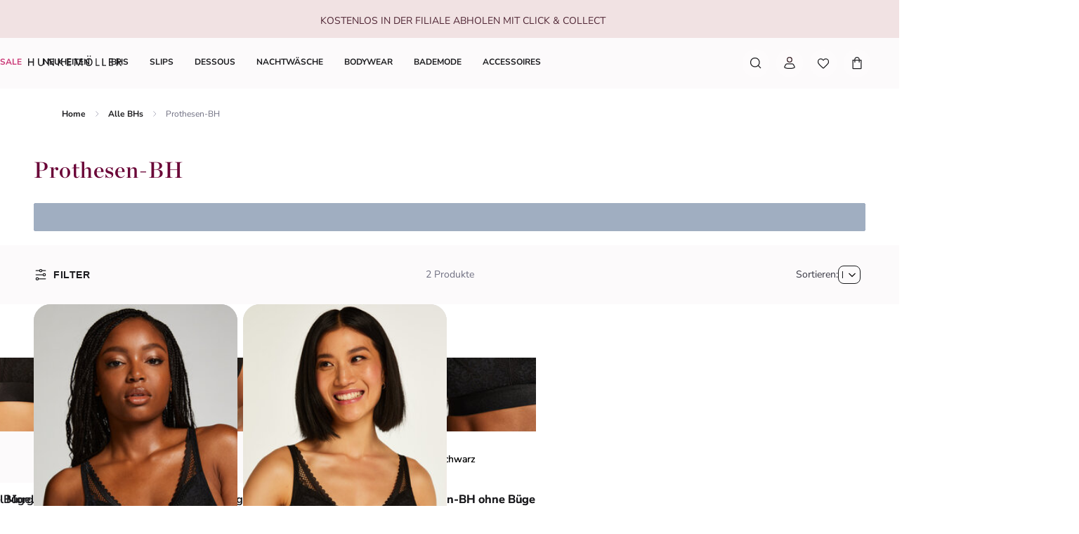

--- FILE ---
content_type: text/html; charset=utf-8
request_url: https://www.hunkemoller.ch/de/bhs/prothesen-bh
body_size: 79075
content:
<!doctype html><html lang="de-CH"><head><meta name="charset" content="utf-8"/><meta name="viewport" content="width=device-width, initial-scale=1.0, minimum-scale=1.0, maximum-scale=5.0"/><meta name="format-detection" content="telephone=no"/><link data-react-helmet="true" rel="preload" href="/mobify/bundle/807/static/fonts/nunito-sans-latin-400-normal.woff2" as="font" type="font/woff2" crossorigin="anonymous"/><link data-react-helmet="true" rel="preload" href="/mobify/bundle/807/static/fonts/nunito-sans-latin-700-normal.woff2" as="font" type="font/woff2" crossorigin="anonymous"/><link data-react-helmet="true" rel="preload" href="/mobify/bundle/807/static/fonts/chronicle-display-semibold.woff2" as="font" type="font/woff2" crossorigin="anonymous"/><link data-react-helmet="true" href="/mobify/bundle/807/static/css/photoswipe.min.css" rel="stylesheet" media="print" fetchpriority="low" data-component="components"/><link data-react-helmet="true" rel="preconnect" href="https://eu-images.contentstack.com" crossorigin="anonymous"/><link data-react-helmet="true" rel="preconnect" href="https://www.youtube-nocookie.com" crossorigin="anonymous"/><link data-react-helmet="true" rel="preconnect" href="https://s7g10.scene7.com" crossorigin="anonymous"/><link data-react-helmet="true" href="/mobify/bundle/807/static/css/cookie-popup.min.css" rel="stylesheet" media="print" fetchpriority="low" data-component="components"/><link data-react-helmet="true" rel="preconnect" href="https://eu2-api.eng.bloomreach.com"/><link data-react-helmet="true" rel="shortcut icon" href="/favicon-48x48.png?bundle=807"/><link data-react-helmet="true" rel="icon" type="image/png" sizes="32x32" href="/favicon-32x32.png?bundle=807"/><link data-react-helmet="true" rel="icon" type="image/png" sizes="48x48" href="/favicon-48x48.png?bundle=807"/><link data-react-helmet="true" rel="apple-touch-icon" sizes="57x57" href="/apple-icon-57x57.png?bundle=807"/><link data-react-helmet="true" rel="manifest" href="/mobify/bundle/807/static/manifest.json"/><link data-react-helmet="true" rel="canonical" href="https://www.hunkemoller.ch/de/bhs/prothesen-bh"/><link data-react-helmet="true" rel="alternate" hrefLang="da-DK" href="https://www.hunkemoller.dk/bh-er/protese-bh-er"/><link data-react-helmet="true" rel="alternate" hrefLang="nl-BE" href="https://www.hunkemoller.be/nl/bh-s/prothese-bh"/><link data-react-helmet="true" rel="alternate" hrefLang="nl-NL" href="https://www.hunkemoller.nl/bh-s/prothese-bh"/><link data-react-helmet="true" rel="alternate" hrefLang="en-GB" href="https://www.hunkemoller.co.uk/bras/prosthestic-bras"/><link data-react-helmet="true" rel="alternate" hrefLang="fr-BE" href="https://www.hunkemoller.be/fr/soutiens-gorge/soutiens-gorge-prothetique"/><link data-react-helmet="true" rel="alternate" hrefLang="fr-FR" href="https://www.hunkemoller.fr/soutiens-gorge/soutiens-gorge-prothetique"/><link data-react-helmet="true" rel="alternate" hrefLang="fr-LU" href="https://www.hunkemoller.lu/soutiens-gorge/soutiens-gorge-prothetique"/><link data-react-helmet="true" rel="alternate" hrefLang="fr-CH" href="https://www.hunkemoller.ch/fr/soutiens-gorge/soutiens-gorge-prothetique"/><link data-react-helmet="true" rel="alternate" hrefLang="de-AT" href="https://www.hunkemoller.at/bhs/prothesen-bh"/><link data-react-helmet="true" rel="alternate" hrefLang="de-DE" href="https://www.hunkemoller.de/bhs/prothesen-bh"/><link data-react-helmet="true" rel="alternate" hrefLang="de-CH" href="https://www.hunkemoller.ch/de/bhs/prothesen-bh"/><link data-react-helmet="true" rel="alternate" hrefLang="es-ES" href="https://www.hunkemoller.es/sujetadores/sujetador-protesico"/><link data-react-helmet="true" rel="alternate" hrefLang="sv-SE" href="https://www.hunkemoller.se/bh/protes-bh"/><link data-react-helmet="true" rel="alternate" hrefLang="no-NO" href="https://www.hunkemoller.no/bh/protese-bh-er"/><link data-react-helmet="true" rel="alternate" hrefLang="en-US" href="https://www.hunkemoller.com/bras/prosthestic-bras"/><link data-react-helmet="true" rel="alternate" hrefLang="pl-PL" href="https://www.hunkemoller.pl/byustonosh/biustonosze-protetyczne"/><meta data-react-helmet="true" name="theme-color" content="white"/><meta data-react-helmet="true" name="apple-mobile-web-app-title" content="Hunkemöller | Lingerie, Swimwear, Nightwear &amp; more"/><meta data-react-helmet="true" name="description" content="Suchst du nach Prothesen-BH? Kaufe jetzt Prothesen-BH bei Hunkemöller online. Bequem zu Hause anprobieren. Sehe dir jetzt unsere neueste Kollektion an."/><meta data-react-helmet="true" name="robots" content="index, follow"/><script data-react-helmet="true" defer="" fetchpriority="low" src="/mobify/bundle/807/static/optanon-wrapper.js" type="text/javascript"></script><script data-react-helmet="true">
                    (function(w,d,s,l,i){w[l]=w[l]||[];w[l].push({'gtm.start':
                    new Date().getTime(),event:'gtm.js'});var f=d.getElementsByTagName(s)[0],
                    j=d.createElement(s),dl=l!='dataLayer'?'&l='+l:'';j.async=true;j.src=
                    'https://data.hunkemoller.ch/gtm.js?id='+i+dl;f.parentNode.insertBefore(j,f);
                    })(window,document,'script','dataLayer','GTM-N627GFQ');
                </script><script data-react-helmet="true">
                        globalThis._tsConfig = {
                            yOffset: '', // offset from page bottom
                            variant: 'custom_reviews', // default, reviews, custom, custom_reviews
                            customElementId: 'trusted_shops-badge', // required for variants custom and custom_reviews
                            customCheckoutElementId: '', // required for variants custom and custom_reviews
                            trustcardDirection: '', // for custom variants: topRight, topLeft, bottomRight, bottomLeft
                            customBadgeWidth: '80', // for custom variants: 40 - 90 (in pixels)
                            customBadgeHeight: '40', // for custom variants: 40 - 90 (in pixels)
                            disableResponsive: 'true', // deactivate responsive behavior
                            disableTrustbadge: 'false', // deactivate trustbadge
                        }
                    </script><script data-react-helmet="true" data-testid="bloomreach-sdk-script">
                    if (!window.exponea) {
                        !function(e,n,t,i,r,o){function s(e){if("number"!=typeof e)return e;var n=new Date;return new Date(n.getTime()+1e3*e)}var a=4e3,c="xnpe_async_hide";function p(e){return e.reduce((function(e,n){return e[n]=function(){e._.push([n.toString(),arguments])},e}),{_:[]})}function m(e,n,t){var i=t.createElement(n);i.src=e;var r=t.getElementsByTagName(n)[0];return r.parentNode.insertBefore(i,r),i}function u(e){return"[object Date]"===Object.prototype.toString.call(e)}o.target=o.target||"https://api.exponea.com",o.file_path=o.file_path||o.target+"/js/exponea.min.js",r[n]=p(["anonymize","initialize","identify","getSegments","update","track","trackLink","trackEnhancedEcommerce","getHtml","showHtml","showBanner","showWebLayer","ping","getAbTest","loadDependency","getRecommendation","reloadWebLayers","_preInitialize","_initializeConfig"]),r[n].notifications=p(["isAvailable","isSubscribed","subscribe","unsubscribe"]),r[n].segments=p(["subscribe"]),r[n]["snippetVersion"]="v2.7.0",function(e,n,t){e[n]["_"+t]={},e[n]["_"+t].nowFn=Date.now,e[n]["_"+t].snippetStartTime=e[n]["_"+t].nowFn()}(r,n,"performance"),function(e,n,t,i,r,o){e[r]={sdk:e[i],sdkObjectName:i,skipExperiments:!!t.new_experiments,sign:t.token+"/"+(o.exec(n.cookie)||["","new"])[1],path:t.target}}(r,e,o,n,i,RegExp("__exponea_etc__"+"=([\w-]+)")),function(e,n,t){m(e.file_path,n,t)}(o,t,e),function(e,n,t,i,r,o,p){if(e.new_experiments){!0===e.new_experiments&&(e.new_experiments={});var l,f=e.new_experiments.hide_class||c,_=e.new_experiments.timeout||a,g=encodeURIComponent(o.location.href.split("#")[0]);e.cookies&&e.cookies.expires&&("number"==typeof e.cookies.expires||u(e.cookies.expires)?l=s(e.cookies.expires):e.cookies.expires.tracking&&("number"==typeof e.cookies.expires.tracking||u(e.cookies.expires.tracking))&&(l=s(e.cookies.expires.tracking))),l&&l<new Date&&(l=void 0);var d=e.target+"/webxp/"+n+"/"+o[t].sign+"/modifications.min.js?http-referer="+g+"&timeout="+_+"ms"+(l?"&cookie-expires="+Math.floor(l.getTime()/1e3):"");"sync"===e.new_experiments.mode&&o.localStorage.getItem("__exponea__sync_modifications__")?function(e,n,t,i,r){t[r][n]="<"+n+' src="'+e+'"></'+n+">",i.writeln(t[r][n]),i.writeln("<"+n+">!"+r+".init && document.writeln("+r+"."+n+'.replace("/'+n+'/", "/'+n+'-async/").replace("><", " async><"))</'+n+">")}(d,n,o,p,t):function(e,n,t,i,r,o,s,a){o.documentElement.classList.add(e);var c=m(t,i,o);function p(){r[a].init||m(t.replace("/"+i+"/","/"+i+"-async/"),i,o)}function u(){o.documentElement.classList.remove(e)}c.onload=p,c.onerror=p,r.setTimeout(u,n),r[s]._revealPage=u}(f,_,d,n,o,p,r,t)}}(o,t,i,0,n,r,e),function(e,n,t){var i;e[n]._initializeConfig(t),(null===(i=t.experimental)||void 0===i?void 0:i.non_personalized_weblayers)&&e[n]._preInitialize(t),e[n].start=function(i){i&&Object.keys(i).forEach((function(e){return t[e]=i[e]})),e[n].initialize(t)}}(r,n,o)}(document,"exponea","script","webxpClient",window,{
                            target: "https://eu2-api.eng.bloomreach.com",
                            token: "822c4ae8-d96c-11ef-b66c-469fe4cae743",
                            experimental: {
                                non_personalized_weblayers: true
                            },
                            new_experiments: { mode: "sync" },
                            track: {
                                google_analytics: false,
                            },
                            service_worker_path: "/worker.js"
                        });
                    }
                </script><script data-react-helmet="true" async="" defer="" type="text/javascript" src="https://s7g10.scene7.com/s7viewers/html5/js/VideoViewer.js"></script><style data-react-helmet="true">.xnpe_async_hide{opacity:0 !important}</style><title data-react-helmet="true">Prothesen-BH kaufen? Kaufe Prothesen-BH online bei Hunkemöller</title></head><body data-noibu-id="plp_template" data-page-type="plp_template"><div class="react-target"><style data-emotion="css-global cdqqjk">:host,:root,[data-theme]{--chakra-ring-inset:var(--chakra-empty,/*!*/ /*!*/);--chakra-ring-offset-width:0px;--chakra-ring-offset-color:#fff;--chakra-ring-color:rgba(66, 153, 225, 0.6);--chakra-ring-offset-shadow:0 0 #0000;--chakra-ring-shadow:0 0 #0000;--chakra-space-x-reverse:0;--chakra-space-y-reverse:0;--chakra-colors-transparent:transparent;--chakra-colors-current:currentColor;--chakra-colors-black:#000000;--chakra-colors-white:#FFFFFF;--chakra-colors-whiteAlpha-50:rgba(255, 255, 255, 0.04);--chakra-colors-whiteAlpha-100:rgba(255, 255, 255, 0.06);--chakra-colors-whiteAlpha-200:rgba(255, 255, 255, 0.08);--chakra-colors-whiteAlpha-300:rgba(255, 255, 255, 0.16);--chakra-colors-whiteAlpha-400:rgba(255, 255, 255, 0.24);--chakra-colors-whiteAlpha-500:rgba(255, 255, 255, 0.36);--chakra-colors-whiteAlpha-600:rgba(255, 255, 255, 0.48);--chakra-colors-whiteAlpha-700:rgba(255, 255, 255, 0.64);--chakra-colors-whiteAlpha-800:rgba(255, 255, 255, 0.80);--chakra-colors-whiteAlpha-900:rgba(255, 255, 255, 0.92);--chakra-colors-blackAlpha-50:rgba(0, 0, 0, 0.04);--chakra-colors-blackAlpha-100:rgba(0, 0, 0, 0.06);--chakra-colors-blackAlpha-200:rgba(0, 0, 0, 0.08);--chakra-colors-blackAlpha-300:rgba(0, 0, 0, 0.16);--chakra-colors-blackAlpha-400:rgba(0, 0, 0, 0.24);--chakra-colors-blackAlpha-500:rgba(0, 0, 0, 0.36);--chakra-colors-blackAlpha-600:rgba(0, 0, 0, 0.48);--chakra-colors-blackAlpha-700:rgba(0, 0, 0, 0.64);--chakra-colors-blackAlpha-800:rgba(0, 0, 0, 0.80);--chakra-colors-blackAlpha-900:rgba(0, 0, 0, 0.92);--chakra-colors-gray-50:#F7FAFC;--chakra-colors-gray-100:#EDF2F7;--chakra-colors-gray-200:#E2E8F0;--chakra-colors-gray-300:#CBD5E0;--chakra-colors-gray-400:#A0AEC0;--chakra-colors-gray-500:#718096;--chakra-colors-gray-600:#4A5568;--chakra-colors-gray-700:#2D3748;--chakra-colors-gray-800:#1A202C;--chakra-colors-gray-900:#171923;--chakra-colors-red-50:#FFF5F5;--chakra-colors-red-100:#FED7D7;--chakra-colors-red-200:#FEB2B2;--chakra-colors-red-300:#FC8181;--chakra-colors-red-400:#F56565;--chakra-colors-red-500:#E53E3E;--chakra-colors-red-600:#C53030;--chakra-colors-red-700:#9B2C2C;--chakra-colors-red-800:#822727;--chakra-colors-red-900:#63171B;--chakra-colors-orange-50:#FFFAF0;--chakra-colors-orange-100:#FEEBC8;--chakra-colors-orange-200:#FBD38D;--chakra-colors-orange-300:#F6AD55;--chakra-colors-orange-400:#ED8936;--chakra-colors-orange-500:#DD6B20;--chakra-colors-orange-600:#C05621;--chakra-colors-orange-700:#9C4221;--chakra-colors-orange-800:#7B341E;--chakra-colors-orange-900:#652B19;--chakra-colors-yellow-50:#FFFFF0;--chakra-colors-yellow-100:#FEFCBF;--chakra-colors-yellow-200:#FAF089;--chakra-colors-yellow-300:#F6E05E;--chakra-colors-yellow-400:#ECC94B;--chakra-colors-yellow-500:#D69E2E;--chakra-colors-yellow-600:#B7791F;--chakra-colors-yellow-700:#975A16;--chakra-colors-yellow-800:#744210;--chakra-colors-yellow-900:#5F370E;--chakra-colors-green-50:#F0FFF4;--chakra-colors-green-100:#C6F6D5;--chakra-colors-green-200:#9AE6B4;--chakra-colors-green-300:#68D391;--chakra-colors-green-400:#48BB78;--chakra-colors-green-500:#38A169;--chakra-colors-green-600:#2F855A;--chakra-colors-green-700:#276749;--chakra-colors-green-800:#22543D;--chakra-colors-green-900:#1C4532;--chakra-colors-teal-50:#E6FFFA;--chakra-colors-teal-100:#B2F5EA;--chakra-colors-teal-200:#81E6D9;--chakra-colors-teal-300:#4FD1C5;--chakra-colors-teal-400:#38B2AC;--chakra-colors-teal-500:#319795;--chakra-colors-teal-600:#2C7A7B;--chakra-colors-teal-700:#285E61;--chakra-colors-teal-800:#234E52;--chakra-colors-teal-900:#1D4044;--chakra-colors-blue-50:#ebf8ff;--chakra-colors-blue-100:#bee3f8;--chakra-colors-blue-200:#90cdf4;--chakra-colors-blue-300:#63b3ed;--chakra-colors-blue-400:#4299e1;--chakra-colors-blue-500:#3182ce;--chakra-colors-blue-600:#2b6cb0;--chakra-colors-blue-700:#2c5282;--chakra-colors-blue-800:#2a4365;--chakra-colors-blue-900:#1A365D;--chakra-colors-cyan-50:#EDFDFD;--chakra-colors-cyan-100:#C4F1F9;--chakra-colors-cyan-200:#9DECF9;--chakra-colors-cyan-300:#76E4F7;--chakra-colors-cyan-400:#0BC5EA;--chakra-colors-cyan-500:#00B5D8;--chakra-colors-cyan-600:#00A3C4;--chakra-colors-cyan-700:#0987A0;--chakra-colors-cyan-800:#086F83;--chakra-colors-cyan-900:#065666;--chakra-colors-purple-50:#FAF5FF;--chakra-colors-purple-100:#E9D8FD;--chakra-colors-purple-200:#D6BCFA;--chakra-colors-purple-300:#B794F4;--chakra-colors-purple-400:#9F7AEA;--chakra-colors-purple-500:#805AD5;--chakra-colors-purple-600:#6B46C1;--chakra-colors-purple-700:#553C9A;--chakra-colors-purple-800:#44337A;--chakra-colors-purple-900:#322659;--chakra-colors-pink-50:#FFF5F7;--chakra-colors-pink-100:#FED7E2;--chakra-colors-pink-200:#FBB6CE;--chakra-colors-pink-300:#F687B3;--chakra-colors-pink-400:#ED64A6;--chakra-colors-pink-500:#D53F8C;--chakra-colors-pink-600:#B83280;--chakra-colors-pink-700:#97266D;--chakra-colors-pink-800:#702459;--chakra-colors-pink-900:#521B41;--chakra-colors-linkedin-50:#E8F4F9;--chakra-colors-linkedin-100:#CFEDFB;--chakra-colors-linkedin-200:#9BDAF3;--chakra-colors-linkedin-300:#68C7EC;--chakra-colors-linkedin-400:#34B3E4;--chakra-colors-linkedin-500:#00A0DC;--chakra-colors-linkedin-600:#008CC9;--chakra-colors-linkedin-700:#0077B5;--chakra-colors-linkedin-800:#005E93;--chakra-colors-linkedin-900:#004471;--chakra-colors-facebook-50:#E8F4F9;--chakra-colors-facebook-100:#D9DEE9;--chakra-colors-facebook-200:#B7C2DA;--chakra-colors-facebook-300:#6482C0;--chakra-colors-facebook-400:#4267B2;--chakra-colors-facebook-500:#385898;--chakra-colors-facebook-600:#314E89;--chakra-colors-facebook-700:#29487D;--chakra-colors-facebook-800:#223B67;--chakra-colors-facebook-900:#1E355B;--chakra-colors-messenger-50:#D0E6FF;--chakra-colors-messenger-100:#B9DAFF;--chakra-colors-messenger-200:#A2CDFF;--chakra-colors-messenger-300:#7AB8FF;--chakra-colors-messenger-400:#2E90FF;--chakra-colors-messenger-500:#0078FF;--chakra-colors-messenger-600:#0063D1;--chakra-colors-messenger-700:#0052AC;--chakra-colors-messenger-800:#003C7E;--chakra-colors-messenger-900:#002C5C;--chakra-colors-whatsapp-50:#dffeec;--chakra-colors-whatsapp-100:#b9f5d0;--chakra-colors-whatsapp-200:#90edb3;--chakra-colors-whatsapp-300:#65e495;--chakra-colors-whatsapp-400:#3cdd78;--chakra-colors-whatsapp-500:#22c35e;--chakra-colors-whatsapp-600:#179848;--chakra-colors-whatsapp-700:#0c6c33;--chakra-colors-whatsapp-800:#01421c;--chakra-colors-whatsapp-900:#001803;--chakra-colors-twitter-50:#E5F4FD;--chakra-colors-twitter-100:#C8E9FB;--chakra-colors-twitter-200:#A8DCFA;--chakra-colors-twitter-300:#83CDF7;--chakra-colors-twitter-400:#57BBF5;--chakra-colors-twitter-500:#1DA1F2;--chakra-colors-twitter-600:#1A94DA;--chakra-colors-twitter-700:#1681BF;--chakra-colors-twitter-800:#136B9E;--chakra-colors-twitter-900:#0D4D71;--chakra-colors-telegram-50:#E3F2F9;--chakra-colors-telegram-100:#C5E4F3;--chakra-colors-telegram-200:#A2D4EC;--chakra-colors-telegram-300:#7AC1E4;--chakra-colors-telegram-400:#47A9DA;--chakra-colors-telegram-500:#0088CC;--chakra-colors-telegram-600:#007AB8;--chakra-colors-telegram-700:#006BA1;--chakra-colors-telegram-800:#005885;--chakra-colors-telegram-900:#003F5E;--chakra-colors-background-primary:#FCFAFB;--chakra-colors-background-secondary:#F1E2E3;--chakra-colors-background-tertiary:#F0F0F5;--chakra-colors-background-subtle:#DCDCE5;--chakra-colors-background-accent:#351C22;--chakra-colors-background-highlight:#363642;--chakra-colors-background-error:#FFF0F3;--chakra-colors-background-success:#DEFCED;--chakra-colors-background-warning:#FDF7DD;--chakra-colors-background-active:rgb(255 255 255 / 0.15);--chakra-colors-background-disabled:rgb(28 28 31 / 0.15);--chakra-colors-background-white:#FFFFFF;--chakra-colors-background-transparent:rgb(255 255 255 / 0);--chakra-colors-background-component:#F7F7FA;--chakra-colors-background-overlay:rgb(28 28 31 / 0.30);--chakra-colors-background-spinner:rgb(255 255 255 / 0.60);--chakra-colors-background-pswp:#27272E;--chakra-colors-background-badge:#7F2447;--chakra-colors-background-paginationMobile:rgb(255 255 255 / 0.30);--chakra-colors-background-paginationDesktop:rgb(255 255 255 / 0.60);--chakra-colors-background-brand:#6A0437;--chakra-colors-text-primary:#1C1C1F;--chakra-colors-text-secondary:#6E6E80;--chakra-colors-text-tertiary:#363642;--chakra-colors-text-subtle:#B4B4C2;--chakra-colors-text-accent:#DC5897;--chakra-colors-text-highlight:#CA3876;--chakra-colors-text-solid:#FCE1E7;--chakra-colors-text-heading:#4F2534;--chakra-colors-text-brand:#AE285E;--chakra-colors-text-error:#C92C4B;--chakra-colors-text-errorDark:#601020;--chakra-colors-text-success:#06895E;--chakra-colors-text-successDark:#064231;--chakra-colors-text-warning:#9D7007;--chakra-colors-text-warningDark:#4B3007;--chakra-colors-text-white:#FFFFFF;--chakra-colors-text-active:#F9C4CF;--chakra-colors-text-blush:#351C22;--chakra-colors-border-primary:#1C1C1F;--chakra-colors-border-secondary:#F7F7FA;--chakra-colors-border-tertiary:#F0F0F5;--chakra-colors-border-subtle:#DCDCE5;--chakra-colors-border-accent:#351C22;--chakra-colors-border-highlight:#CA3876;--chakra-colors-border-error:#FBC5D0;--chakra-colors-border-error0:#C92C4B;--chakra-colors-border-success:#96EECB;--chakra-colors-border-warning:#EDD278;--chakra-colors-border-active:rgb(255 255 255 / 0.15);--chakra-colors-border-disabled:rgb(255 255 255 / 0.60);--chakra-colors-border-white:#FFFFFF;--chakra-colors-border-blush:#F1E2E3;--chakra-colors-border-red:#4F2534;--chakra-colors-border-pink:#F1B0D2;--chakra-colors-border-image:rgb(255 255 255 / 0.30);--chakra-colors-border-hover:#E1C0C2;--chakra-colors-border-focus:#633843;--chakra-colors-border-brandSecondary:#351C22;--chakra-colors-loyalty-levelRed:#F27E8C;--chakra-colors-loyalty-levelPink:#FB74B4;--chakra-colors-loyalty-levelPurple:#ED91E8;--chakra-colors-component-fill:#FAE9F3;--chakra-colors-component-before:#FDF0F3;--chakra-colors-component-checked:#FAD3DB;--chakra-colors-component-hover:#AE285E;--chakra-colors-component-active:#151517;--chakra-colors-component-image:#8D8D9E;--chakra-colors-component-yotpo:#FCE1E7;--chakra-colors-component-spinner:#351C22;--chakra-colors-component-overlay:rgb(28 28 31 / 0.60);--chakra-colors-component-icon0:#6A0437;--chakra-colors-component-icon:#351C22;--chakra-colors-component-iconHover:#633843;--chakra-colors-gradients-light0:rgb(255 255 255 / 0);--chakra-colors-gradients-light1:#FFFFFF;--chakra-colors-gradients-lightRadial0:#F7F7FA;--chakra-colors-gradients-lightRadial1:#DCDCE5;--chakra-colors-gradients-lightPink0:#AE285E;--chakra-colors-gradients-lightPink1:#7F2447;--chakra-colors-gradients-dark0:rgb(28 28 31 / 0);--chakra-colors-gradients-dark1:#1C1C1F;--chakra-colors-gradients-darkRadial0:#363642;--chakra-colors-gradients-darkRadial1:#1C1C1F;--chakra-colors-gradients-darkPink0:#F9C4CF;--chakra-colors-gradients-darkPink1:#DEA3B0;--chakra-colors-plugin-red:#C92C4B;--chakra-colors-plugin-green:#06895E;--chakra-colors-plugin-blue:#2563EB;--chakra-colors-plugin-white:#FFFFFF;--chakra-colors-plugin-maroon:#7F2447;--chakra-borders-none:0;--chakra-borders-1px:1px solid;--chakra-borders-2px:2px solid;--chakra-borders-4px:4px solid;--chakra-borders-8px:8px solid;--chakra-fonts-heading:'Chronicle Display Semibold',Adjusted Georgia Fallback,sans-serif;--chakra-fonts-body:'Nunito Sans',Adjusted Arial Fallback,sans-serif;--chakra-fonts-mono:SFMono-Regular,Menlo,Monaco,Consolas,"Liberation Mono","Courier New",monospace;--chakra-fonts-brandHeading:'Chronicle Display Semibold',Adjusted Georgia Fallback,serif;--chakra-fontSizes-3xs:0.45rem;--chakra-fontSizes-2xs:0.625rem;--chakra-fontSizes-xs:0.75rem;--chakra-fontSizes-sm:0.875rem;--chakra-fontSizes-md:1rem;--chakra-fontSizes-lg:1.125rem;--chakra-fontSizes-xl:1.25rem;--chakra-fontSizes-2xl:1.5rem;--chakra-fontSizes-3xl:1.75rem;--chakra-fontSizes-4xl:2rem;--chakra-fontSizes-5xl:2.25rem;--chakra-fontSizes-6xl:2.5rem;--chakra-fontSizes-7xl:4.5rem;--chakra-fontSizes-8xl:6rem;--chakra-fontSizes-9xl:8rem;--chakra-fontWeights-hairline:100;--chakra-fontWeights-thin:200;--chakra-fontWeights-light:300;--chakra-fontWeights-normal:400;--chakra-fontWeights-medium:500;--chakra-fontWeights-semibold:700;--chakra-fontWeights-bold:600;--chakra-fontWeights-extrabold:800;--chakra-fontWeights-black:900;--chakra-gradients-gradientWhiteL:linear-gradient(90deg, var(--chakra-colors-gradients-light0) 0%, var(--chakra-colors-gradients-light1) 100%);--chakra-gradients-gradientWhiteR:linear-gradient(270deg, var(--chakra-colors-gradients-light0) 0%, var(--chakra-colors-gradients-light1) 100%);--chakra-gradients-gradientWhiteRadial:radial-gradient(100% 419.75% at 0% 0%, var(--chakra-colors-gradients-lightRadial0) 0%, var(--chakra-colors-gradients-lightRadial1) 100%);--chakra-gradients-gradientPink:linear-gradient(122.66deg, var(--chakra-colors-gradients-lightPink0) 0%, var(--chakra-colors-gradients-lightPink1) 63.92%);--chakra-gradients-dark-gradientDarkL:linear-gradient(90deg, var(--chakra-colors-gradients-dark0) 0%, var(--chakra-colors-gradients-dark1) 100%);--chakra-gradients-dark-gradientDarkR:linear-gradient(270deg, var(--chakra-colors-gradients-dark0) 0%, var(--chakra-colors-gradients-dark1) 100%);--chakra-gradients-dark-gradientDarkRadial:radial-gradient(100% 166.67% at 0% 0%, var(--chakra-colors-gradients-darkRadial0) 0%, var(--chakra-colors-gradients-darkRadial1) 100%);--chakra-gradients-dark-gradientPink:linear-gradient(122.66deg, var(--chakra-colors-gradients-darkPink0) 0%, var(--chakra-colors-gradients-darkPink1) 63.92%);--chakra-letterSpacings-tighter:-0.05em;--chakra-letterSpacings-tight:-0.025em;--chakra-letterSpacings-normal:0;--chakra-letterSpacings-wide:0.025em;--chakra-letterSpacings-wider:0.05em;--chakra-letterSpacings-widest:0.1em;--chakra-lineHeights-3:0.75rem;--chakra-lineHeights-4:1rem;--chakra-lineHeights-5:1.25rem;--chakra-lineHeights-6:1.5rem;--chakra-lineHeights-7:1.75rem;--chakra-lineHeights-8:2rem;--chakra-lineHeights-9:2.25rem;--chakra-lineHeights-10:2.5rem;--chakra-lineHeights-normal:normal;--chakra-lineHeights-none:1;--chakra-lineHeights-shorter:1.25;--chakra-lineHeights-short:1.375;--chakra-lineHeights-base:1.5;--chakra-lineHeights-tall:1.625;--chakra-lineHeights-taller:2;--chakra-lineHeights-lg1:3rem;--chakra-lineHeights-lg2:3.25rem;--chakra-radii-none:0;--chakra-radii-sm:0.75rem;--chakra-radii-base:0.25rem;--chakra-radii-md:1.5rem;--chakra-radii-lg:2rem;--chakra-radii-xl:3rem;--chakra-radii-2xl:4rem;--chakra-radii-3xl:1.5rem;--chakra-radii-full:9999px;--chakra-radii-2xs:0.25rem;--chakra-radii-xs:0.5rem;--chakra-radii-2sm:1rem;--chakra-radii-half:50%;--chakra-space-1:1px;--chakra-space-2:0.125rem;--chakra-space-3:0.75rem;--chakra-space-4:0.25rem;--chakra-space-5:1.25rem;--chakra-space-6:1.5rem;--chakra-space-7:1.75rem;--chakra-space-8:0.5rem;--chakra-space-9:2.25rem;--chakra-space-10:2.5rem;--chakra-space-12:0.75rem;--chakra-space-14:3.5rem;--chakra-space-16:1rem;--chakra-space-20:1.25rem;--chakra-space-24:1.5rem;--chakra-space-28:7rem;--chakra-space-32:2rem;--chakra-space-36:9rem;--chakra-space-40:2.5rem;--chakra-space-44:11rem;--chakra-space-48:3rem;--chakra-space-52:13rem;--chakra-space-56:3.5rem;--chakra-space-60:15rem;--chakra-space-64:4rem;--chakra-space-72:18rem;--chakra-space-80:5rem;--chakra-space-96:6rem;--chakra-space-120:7.5rem;--chakra-space-px:1px;--chakra-space-0-5:0.125rem;--chakra-space-1-5:0.375rem;--chakra-space-2-5:0.625rem;--chakra-space-3-5:0.875rem;--chakra-shadows-xs:0 0 0 1px rgba(0, 0, 0, 0.05);--chakra-shadows-sm:0 0.25rem 0.75rem 0 rgba(76, 76, 91, 0.10);--chakra-shadows-base:0 1px 3px 0 rgba(0, 0, 0, 0.1),0 1px 2px 0 rgba(0, 0, 0, 0.06);--chakra-shadows-md:0 0.5rem 1rem 0 rgba(76, 76, 91, 0.16);--chakra-shadows-lg:0 0.75rem 1.5rem 0 rgba(76, 76, 91, 0.16);--chakra-shadows-xl:0 1rem 2rem 0 rgba(76, 76, 91, 0.20);--chakra-shadows-2xl:0 25px 50px -12px rgba(0, 0, 0, 0.25);--chakra-shadows-outline:0 0 0 3px rgba(66, 153, 225, 0.6);--chakra-shadows-inner:inset 0 2px 4px 0 rgba(0,0,0,0.06);--chakra-shadows-none:none;--chakra-shadows-dark-lg:rgba(0, 0, 0, 0.1) 0px 0px 0px 1px,rgba(0, 0, 0, 0.2) 0px 5px 10px,rgba(0, 0, 0, 0.4) 0px 15px 40px;--chakra-sizes-1:1px;--chakra-sizes-2:0.125rem;--chakra-sizes-3:0.75rem;--chakra-sizes-4:0.25rem;--chakra-sizes-5:1.25rem;--chakra-sizes-6:1.5rem;--chakra-sizes-7:1.75rem;--chakra-sizes-8:0.5rem;--chakra-sizes-9:2.25rem;--chakra-sizes-10:2.5rem;--chakra-sizes-12:0.75rem;--chakra-sizes-14:3.5rem;--chakra-sizes-16:1rem;--chakra-sizes-20:1.25rem;--chakra-sizes-24:1.5rem;--chakra-sizes-28:7rem;--chakra-sizes-32:2rem;--chakra-sizes-36:9rem;--chakra-sizes-40:2.5rem;--chakra-sizes-44:11rem;--chakra-sizes-48:3rem;--chakra-sizes-52:13rem;--chakra-sizes-56:3.5rem;--chakra-sizes-60:15rem;--chakra-sizes-64:4rem;--chakra-sizes-72:18rem;--chakra-sizes-80:5rem;--chakra-sizes-96:6rem;--chakra-sizes-120:7.5rem;--chakra-sizes-px:1px;--chakra-sizes-0-5:0.125rem;--chakra-sizes-1-5:0.375rem;--chakra-sizes-2-5:0.625rem;--chakra-sizes-3-5:0.875rem;--chakra-sizes-max:max-content;--chakra-sizes-min:min-content;--chakra-sizes-full:100%;--chakra-sizes-3xs:14rem;--chakra-sizes-2xs:16rem;--chakra-sizes-xs:20rem;--chakra-sizes-sm:24rem;--chakra-sizes-md:28rem;--chakra-sizes-lg:32rem;--chakra-sizes-xl:36rem;--chakra-sizes-2xl:42rem;--chakra-sizes-3xl:48rem;--chakra-sizes-4xl:56rem;--chakra-sizes-5xl:64rem;--chakra-sizes-6xl:72rem;--chakra-sizes-7xl:80rem;--chakra-sizes-8xl:90rem;--chakra-sizes-prose:60ch;--chakra-sizes-container-sm:640px;--chakra-sizes-container-md:768px;--chakra-sizes-container-lg:1024px;--chakra-sizes-container-xl:1200px;--chakra-sizes-container-xxl:1440px;--chakra-sizes-container-xxxl:1560px;--chakra-sizes-container-xxxxl:1680px;--chakra-sizes-container-5xl:1848px;--chakra-sizes-container-hd:1920px;--chakra-zIndices-hide:-1;--chakra-zIndices-auto:auto;--chakra-zIndices-base:0;--chakra-zIndices-docked:10;--chakra-zIndices-dropdown:1000;--chakra-zIndices-sticky:1100;--chakra-zIndices-banner:1200;--chakra-zIndices-overlay:1300;--chakra-zIndices-modal:1400;--chakra-zIndices-popover:1500;--chakra-zIndices-skipLink:1600;--chakra-zIndices-toast:1700;--chakra-zIndices-tooltip:1800;--chakra-zIndices-pswpRoot:100000;--chakra-transition-property-common:background-color,border-color,color,fill,stroke,opacity,box-shadow,transform;--chakra-transition-property-colors:background-color,border-color,color,fill,stroke;--chakra-transition-property-dimensions:width,height;--chakra-transition-property-position:left,right,top,bottom;--chakra-transition-property-background:background-color,background-image,background-position;--chakra-transition-easing-ease-in:cubic-bezier(0.4, 0, 1, 1);--chakra-transition-easing-ease-out:cubic-bezier(0, 0, 0.2, 1);--chakra-transition-easing-ease-in-out:cubic-bezier(0.4, 0, 0.2, 1);--chakra-transition-duration-ultra-fast:50ms;--chakra-transition-duration-faster:100ms;--chakra-transition-duration-fast:150ms;--chakra-transition-duration-normal:200ms;--chakra-transition-duration-slow:300ms;--chakra-transition-duration-slower:400ms;--chakra-transition-duration-ultra-slow:500ms;--chakra-blur-none:0;--chakra-blur-sm:4px;--chakra-blur-base:8px;--chakra-blur-md:12px;--chakra-blur-lg:16px;--chakra-blur-xl:24px;--chakra-blur-2xl:40px;--chakra-blur-3xl:64px;--chakra-breakpoints-base:0;--chakra-breakpoints-sm:600px;--chakra-breakpoints-md:1024px;--chakra-breakpoints-lg:1280px;--chakra-breakpoints-xl:1632px;--chakra-breakpoints-2xl:1920px;--chakra-breakpoints-xs:375px;--chakra-breakpoints-s:768px;--chakra-breakpoints-l:1440px;}.chakra-ui-light :host:not([data-theme]),.chakra-ui-light :root:not([data-theme]),.chakra-ui-light [data-theme]:not([data-theme]),[data-theme=light] :host:not([data-theme]),[data-theme=light] :root:not([data-theme]),[data-theme=light] [data-theme]:not([data-theme]),:host[data-theme=light],:root[data-theme=light],[data-theme][data-theme=light]{--chakra-colors-chakra-body-text:var(--chakra-colors-text-tertiary);--chakra-colors-chakra-body-bg:var(--chakra-colors-background-primary);--chakra-colors-chakra-border-color:var(--chakra-colors-border-subtle);--chakra-colors-chakra-inverse-text:var(--chakra-colors-text-white);--chakra-colors-chakra-subtle-bg:var(--chakra-colors-background-subtle);--chakra-colors-chakra-subtle-text:var(--chakra-colors-text-subtle);--chakra-colors-chakra-placeholder-color:var(--chakra-colors-text-secondary);}.chakra-ui-dark :host:not([data-theme]),.chakra-ui-dark :root:not([data-theme]),.chakra-ui-dark [data-theme]:not([data-theme]),[data-theme=dark] :host:not([data-theme]),[data-theme=dark] :root:not([data-theme]),[data-theme=dark] [data-theme]:not([data-theme]),:host[data-theme=dark],:root[data-theme=dark],[data-theme][data-theme=dark]{--chakra-colors-chakra-body-text:var(--chakra-colors-gray-100);--chakra-colors-chakra-body-bg:var(--chakra-colors-gray-700);--chakra-colors-chakra-border-color:var(--chakra-colors-whiteAlpha-300);--chakra-colors-chakra-inverse-text:var(--chakra-colors-gray-800);--chakra-colors-chakra-subtle-bg:var(--chakra-colors-gray-600);--chakra-colors-chakra-subtle-text:var(--chakra-colors-gray-400);--chakra-colors-chakra-placeholder-color:var(--chakra-colors-whiteAlpha-400);}</style><style data-emotion="css-global fubdgu">html{line-height:1.5;-webkit-text-size-adjust:100%;font-family:system-ui,sans-serif;-webkit-font-smoothing:antialiased;text-rendering:optimizeLegibility;-moz-osx-font-smoothing:grayscale;touch-action:manipulation;}body{position:relative;min-height:100%;margin:0;font-feature-settings:"kern";}:where(*, *::before, *::after){border-width:0;border-style:solid;box-sizing:border-box;word-wrap:break-word;}main{display:block;}hr{border-top-width:1px;box-sizing:content-box;height:0;overflow:visible;}:where(pre, code, kbd,samp){font-family:SFMono-Regular,Menlo,Monaco,Consolas,monospace;font-size:1em;}a{background-color:transparent;color:inherit;-webkit-text-decoration:inherit;text-decoration:inherit;}abbr[title]{border-bottom:none;-webkit-text-decoration:underline;text-decoration:underline;-webkit-text-decoration:underline dotted;-webkit-text-decoration:underline dotted;text-decoration:underline dotted;}:where(b, strong){font-weight:bold;}small{font-size:80%;}:where(sub,sup){font-size:75%;line-height:0;position:relative;vertical-align:baseline;}sub{bottom:-0.25em;}sup{top:-0.5em;}img{border-style:none;}:where(button, input, optgroup, select, textarea){font-family:inherit;font-size:100%;line-height:1.15;margin:0;}:where(button, input){overflow:visible;}:where(button, select){text-transform:none;}:where(
          button::-moz-focus-inner,
          [type="button"]::-moz-focus-inner,
          [type="reset"]::-moz-focus-inner,
          [type="submit"]::-moz-focus-inner
        ){border-style:none;padding:0;}fieldset{padding:0.35em 0.75em 0.625em;}legend{box-sizing:border-box;color:inherit;display:table;max-width:100%;padding:0;white-space:normal;}progress{vertical-align:baseline;}textarea{overflow:auto;}:where([type="checkbox"], [type="radio"]){box-sizing:border-box;padding:0;}input[type="number"]::-webkit-inner-spin-button,input[type="number"]::-webkit-outer-spin-button{-webkit-appearance:none!important;}input[type="number"]{-moz-appearance:textfield;}input[type="search"]{-webkit-appearance:textfield;outline-offset:-2px;}input[type="search"]::-webkit-search-decoration{-webkit-appearance:none!important;}::-webkit-file-upload-button{-webkit-appearance:button;font:inherit;}details{display:block;}summary{display:-webkit-box;display:-webkit-list-item;display:-ms-list-itembox;display:list-item;}template{display:none;}[hidden]{display:none!important;}:where(
          blockquote,
          dl,
          dd,
          h1,
          h2,
          h3,
          h4,
          h5,
          h6,
          hr,
          figure,
          p,
          pre
        ){margin:0;}button{background:transparent;padding:0;}fieldset{margin:0;padding:0;}:where(ol, ul){margin:0;padding:0;}textarea{resize:vertical;}:where(button, [role="button"]){cursor:pointer;}button::-moz-focus-inner{border:0!important;}table{border-collapse:collapse;}:where(h1, h2, h3, h4, h5, h6){font-size:inherit;font-weight:inherit;}:where(button, input, optgroup, select, textarea){padding:0;line-height:inherit;color:inherit;}:where(img, svg, video, canvas, audio, iframe, embed, object){display:block;}:where(img, video){max-width:100%;height:auto;}[data-js-focus-visible] :focus:not([data-focus-visible-added]):not(
          [data-focus-visible-disabled]
        ){outline:none;box-shadow:none;}select::-ms-expand{display:none;}:root,:host{--chakra-vh:100vh;}@supports (height: -webkit-fill-available){:root,:host{--chakra-vh:-webkit-fill-available;}}@supports (height: -moz-fill-available){:root,:host{--chakra-vh:-moz-fill-available;}}@supports (height: 100dvh){:root,:host{--chakra-vh:100dvh;}}</style><style data-emotion="css-global 1nnq8ma">body{font-family:var(--chakra-fonts-body);color:var(--chakra-colors-chakra-body-text);background:var(--chakra-colors-chakra-body-bg);transition-property:background-color;transition-duration:var(--chakra-transition-duration-normal);line-height:var(--chakra-lineHeights-base);min-height:100vh;-webkit-tap-highlight-color:transparent;scroll-behavior:smooth;--sticky-header-offset:4.5rem;}body.flbx-body-lock{margin-right:var(--body-scroll-bar-width);}body:has(.sticky-header-hidden){--sticky-header-offset:0;}@media screen and (min-width: 1280px){body:has(.sticky-header-hidden){--sticky-header-offset:4.5rem;}}*::-webkit-input-placeholder{color:var(--chakra-colors-chakra-placeholder-color);}*::-moz-placeholder{color:var(--chakra-colors-chakra-placeholder-color);}*:-ms-input-placeholder{color:var(--chakra-colors-chakra-placeholder-color);}*::placeholder{color:var(--chakra-colors-chakra-placeholder-color);}*,*::before,::after{border-color:var(--chakra-colors-chakra-border-color);}html{scrollbar-gutter:stable;}.react-target{display:-webkit-box;display:-webkit-flex;display:-ms-flexbox;display:flex;min-height:100vh;}ul{list-style:none;}.no-click{pointer-events:none;touch-action:none;}::-webkit-search-cancel-button{-webkit-appearance:none;}.manual-focus-visible:focus,.manual-focus-visible[data-focus]{box-shadow:var(--chakra-shadows-outline)!important;}</style><style data-emotion="css-global 1cuolr5">@font-face{font-family:'Chronicle Display Semibold';font-style:normal;font-display:swap;font-weight:700;src:url(/mobify/bundle/807/static/fonts/chronicle-display-semibold.woff2) format('woff2'),url(/mobify/bundle/807/static/fonts/chronicle-display-semibold.woff) format('woff');}@font-face{font-family:'Nunito Sans';font-style:normal;font-display:swap;font-weight:400;src:url(/mobify/bundle/807/static/fonts/nunito-sans-latin-400-normal.woff2) format('woff2'),url(/mobify/bundle/807/static/fonts/nunito-sans-latin-400-normal.woff) format('woff');}@font-face{font-family:'Nunito Sans';font-style:normal;font-display:swap;font-weight:700;src:url(/mobify/bundle/807/static/fonts/nunito-sans-latin-700-normal.woff2) format('woff2'),url(/mobify/bundle/807/static/fonts/nunito-sans-latin-700-normal.woff) format('woff');}@font-face{font-family:'Adjusted Arial Fallback';src:local(Arial);size-adjust:100%;ascent-override:93%;descent-override:normal;line-gap-override:21%;}@font-face{font-family:'Adjusted Georgia Fallback';src:local(Georgia);size-adjust:104%;ascent-override:104%;descent-override:25%;line-gap-override:1%;}</style><style data-emotion="css er2gch">.css-er2gch{-webkit-flex:1;-ms-flex:1;flex:1;display:-webkit-box;display:-webkit-flex;display:-ms-flexbox;display:flex;-webkit-flex-direction:column;-ms-flex-direction:column;flex-direction:column;min-width:21.875rem;}</style><div class="sf-app css-er2gch"><noscript class="css-0"><style data-emotion="css 1nv4fc">.css-1nv4fc{height:0px;width:0;}</style><iframe fetchpriority="low" src="https://data.hunkemoller.ch/gtm.html?id=GTM-N627GFQ" style="display:none;visibility:hidden" class="css-1nv4fc"></iframe></noscript><script type="application/ld+json">{"@context":"https://schema.org","@type":"Organization","@id":"https://www.hunkemoller.ch/#organization","name":"Hunkemöller ","url":"https://www.hunkemoller.ch/de/","logo":{"@type":"ImageObject","caption":"Hunkemöller","contentSize":"6244","contentUrl":"https://eu-images.contentstack.com/v3/assets/bltfd5061d1d103c767/bltf6a712610e32f83b/68adc9a14e941520be77ea63/Logo_-_HKM.svg","encodingFormat":"image/svg+xml"},"sameAs":["https://g.co/kgs/BR1cMb","https://www.wikidata.org/wiki/Q2604175","https://ch.wikipedia.org/wiki/Hunkem%C3%B6ller_International","https://www.instagram.com/hunkemoller/","https://www.tiktok.com/@hunkemollerofficial","https://www.facebook.com/hunkemollernl/","https://www.youtube.com/channel/UCrm9ZdiPVBBeZ2uNletx2kg","https://nl.pinterest.com/hunkemoller/"],"foundingDate":"1886","ContactPoint":{"@type":"ContactPoint","telephone":"+41435084374","contactType":"Customer Service","hoursAvailable":{"@type":"OpeningHoursSpecification","opens":"09:00","closes":"17:00","dayOfWeek":["Monday","Tuesday","Wednesday","Thursday","Friday"]}},"address":{"@type":"PostalAddress","streetAddress":"Johannes-Rau-Allee 15-19","addressLocality":"Gelsenkirchen","addressRegion":"North Rhine-Westphalia","postalCode":"45889","addressCountry":"Deutschland"},"email":"kundenservice_ch@hunkemoller.com","brand":{"@type":"Brand","name":"Hunkemoller"},"hasMerchantReturnPolicy":{"@type":"MerchantReturnPolicy","applicableCountry":"CH","returnPolicyCategory":"https://schema.org/MerchantReturnFiniteReturnWindow","returnPolicyCountry":"CH","merchantReturnDays":"30","returnMethod":["https://schema.org/ReturnByMail","https://schema.org/ReturnInStore"],"returnFees":"https://schema.org/FreeReturn"},"areaServed":{"@type":"Country","name":"CH"}}</script><style data-emotion="css b95f0i">.css-b95f0i{display:-webkit-box;display:-webkit-flex;display:-ms-flexbox;display:flex;-webkit-flex-direction:column;-ms-flex-direction:column;flex-direction:column;-webkit-flex:1;-ms-flex:1;flex:1;}</style><div id="app" class="css-b95f0i"><main id="app-main" role="main" class="css-b95f0i"><noscript data-testid="disabled-javascript-message" class="css-0"><style data-emotion="css j2ej35">.css-j2ej35{display:-webkit-box;display:-webkit-flex;display:-ms-flexbox;display:flex;-webkit-align-items:center;-webkit-box-align:center;-ms-flex-align:center;align-items:center;-webkit-box-pack:center;-ms-flex-pack:center;-webkit-justify-content:center;justify-content:center;padding:0.9375rem;color:var(--chakra-colors-text-error);background:var(--chakra-colors-background-error);}</style><div class="css-j2ej35"><style data-emotion="css 6ey7w3">.css-6ey7w3{width:var(--chakra-sizes-6);height:var(--chakra-sizes-6);display:inline-block;line-height:1em;-webkit-flex-shrink:0;-ms-flex-negative:0;flex-shrink:0;color:currentColor;}</style><style data-emotion="css 1tlwb5m">.css-1tlwb5m{width:1em;height:1em;display:inline-block;line-height:1em;-webkit-flex-shrink:0;-ms-flex-negative:0;flex-shrink:0;color:currentColor;vertical-align:middle;width:var(--chakra-sizes-6);height:var(--chakra-sizes-6);display:inline-block;line-height:1em;-webkit-flex-shrink:0;-ms-flex-negative:0;flex-shrink:0;color:currentColor;}</style><svg viewBox="0 0 24 24" focusable="false" class="chakra-icon chakra-icon css-1tlwb5m" aria-label="warning" role="img"><use role="presentation" xlink:href="/mobify/bundle/807/static/icons-sprite.svg#warning"></use></svg><p class="chakra-text css-0">JavaScript ist in Ihrem Browser deaktiviert. Bitte aktivieren Sie es, um diese Website nutzen zu können.</p></div></noscript><style>
    #js-unsupported-browser {
        display: none;
        padding: 16px 20px;
        color: #601020;
        text-align: left;
        background-color: #FFF0F3;
        align-items: center;
        box-sizing: border-box;
    }
    #js-unsupported-browser .icon {
        display: flex;
        padding: 8px;
        align-items: flex-start;
        border-radius: 999px;
        border: 1.2px solid  #FBC5D0;
    }
    #js-unsupported-browser p {
        font-size: 14px;
        padding-left: 12px;
    }

    @media (min-width: 1440px) {
        #js-unsupported-browser { padding: 16px 48px; }
    }
</style><div id="js-unsupported-browser" role="alert" aria-live="polite"><div class="icon" aria-hidden="true"><svg xmlns="http://www.w3.org/2000/svg" width="16" height="16" viewBox="0 0 16 16" fill="none"><path d="M10.6666 5.3335L5.33325 10.6668M5.33327 5.3335L10.6666 10.6668" stroke="#C92C4B" stroke-width="1.6" stroke-linecap="round" stroke-linejoin="round"></path></svg></div><p>Ihr Browser wird leider nicht mehr unterstützt. Bitte aktualisieren Sie ihn, um ein besseres Einkaufserlebnis zu erhalten.</p><span>
    <script type="text/javascript" id="js-browser-check">
    if (window && !window.__HYDRATING__ && !('noModule' in HTMLScriptElement.prototype)) {
        window.document
            .getElementById('js-unsupported-browser')
            .style
            .setProperty('display', 'flex')
    }
    </script>
</span></div><div class="css-0"><style data-emotion="css astiub">.css-astiub{background-color:var(--chakra-colors-background-secondary);padding:0 0.5rem;color:var(--chakra-colors-text-heading);font-family:var(--chakra-fonts-body);font-size:0.875rem;letter-spacing:0;text-decoration-skip-ink:auto;min-height:2rem;overflow:hidden;text-transform:initial;line-height:1.5rem;}@media screen and (min-width: 1280px){.css-astiub{font-size:0.875rem;letter-spacing:0;}}</style><div class="css-astiub"><style data-emotion="css hvqkjn">.css-hvqkjn{display:-webkit-box;display:-webkit-flex;display:-ms-flexbox;display:flex;height:100%;-webkit-align-items:center;-webkit-box-align:center;-ms-flex-align:center;align-items:center;padding-top:0.125rem;width:100%;text-align:center;}</style><div class="css-hvqkjn"><style data-emotion="css 15vqpxh">.css-15vqpxh{position:relative;width:var(--chakra-sizes-full);}</style><div role="region" aria-roledescription="Karussell" aria-hidden="false" class="css-carousel uspBanner css-15vqpxh"><style data-emotion="css icd1rz">.css-icd1rz{display:-webkit-box;display:-webkit-flex;display:-ms-flexbox;display:flex;-webkit-flex-direction:column;-ms-flex-direction:column;flex-direction:column;-webkit-align-items:start;-webkit-box-align:start;-ms-flex-align:start;align-items:start;row-gap:var(--chakra-space-12);}.css-icd1rz.with-text{margin-bottom:var(--chakra-space-24);}@media screen and (min-width: 768px){.css-icd1rz{-webkit-flex-direction:row;-ms-flex-direction:row;flex-direction:row;-webkit-box-pack:justify;-webkit-justify-content:space-between;justify-content:space-between;-webkit-align-items:center;-webkit-box-align:center;-ms-flex-align:center;align-items:center;}}</style><div class="css-icd1rz"></div><style data-emotion="css 1iqvytp">.css-1iqvytp{--carousel-perPage:1;width:var(--chakra-sizes-full);overflow:hidden;text-align:center;--slide-width:calc((100% / var(--carousel-perPage)) - var(--carousel-list-gap));--carousel-list-gap:0.125rem;}</style><section aria-label="usp banner" id="usp-banner" class="css-1iqvytp"><style data-emotion="css osnuk3">.css-osnuk3{list-style-type:none;-webkit-margin-start:1em;margin-inline-start:1em;display:-webkit-box;display:-webkit-flex;display:-ms-flexbox;display:flex;-webkit-column-gap:var(--carousel-list-gap);column-gap:var(--carousel-list-gap);scroll-behavior:auto;margin:0px;overflow-x:auto;overflow-y:hidden;-webkit-user-select:none;-moz-user-select:none;-ms-user-select:none;user-select:none;}.css-osnuk3::-webkit-scrollbar{width:0px;height:0px;display:none;}.css-osnuk3::-webkit-scrollbar-track{background:var(--chakra-colors-transparent);}.css-osnuk3::-webkit-scrollbar-thumb{background:var(--chakra-colors-transparent);border:var(--chakra-borders-none);}.css-osnuk3 img,.css-osnuk3 a{-webkit-user-select:none;-moz-user-select:none;-ms-user-select:none;user-select:none;-webkit-user-drag:none;}</style><ol role="presentation" id="usp-banner-track" class="css-osnuk3"><style data-emotion="css 1sd9rqh">.css-1sd9rqh{width:var(--slide-width);-webkit-flex:0 0 var(--slide-width);-ms-flex:0 0 var(--slide-width);flex:0 0 var(--slide-width);opacity:0;-webkit-transition:opacity 250ms ease;transition:opacity 250ms ease;}.css-1sd9rqh:empty{display:none;}.css-1sd9rqh.active{opacity:1;}</style><li id="usp-banner-0" class="css-slide active css-1sd9rqh" tabindex="0" role="group" aria-roledescription="Seite" aria-label="1 von 3"><style data-emotion="css 17fd1w8">.css-17fd1w8{padding-top:0.25rem;}</style><div tabindex="0" role="document" data-component="components" class="css-17fd1w8"><style data-emotion="css nb2pc3">.css-nb2pc3{-webkit-animation:none;animation:none;min-height:28px;min-width:100px;}</style><div class="chakra-skeleton css-nb2pc3"><style data-emotion="css 1xf093c">.css-1xf093c{display:flow-root;font-family:var(--chakra-fonts-body);font-size:0.875rem;line-height:var(--chakra-lineHeights-5);letter-spacing:0;text-decoration-skip-ink:auto;font-weight:var(--chakra-fontWeights-normal);padding:0px;width:100%;}@media screen and (min-width: 1280px){.css-1xf093c{font-size:0.875rem;line-height:var(--chakra-lineHeights-5);letter-spacing:0;}}</style><div class="chakra-text cms contentstack-rich-text css-1xf093c"><div class="chakra-text rich-text-wrapper css-0"><p class="chakra-text css-0">KOSTENLOS IN DER FILIALE ABHOLEN MIT CLICK &amp; COLLECT</p></div></div></div></div></li><li id="usp-banner-1" class="css-slide css-1sd9rqh" tabindex="0" role="group" aria-roledescription="Seite" aria-label="2 von 3"><div tabindex="0" role="document" data-component="components" class="css-17fd1w8"><div class="chakra-skeleton css-nb2pc3"><div class="chakra-text cms contentstack-rich-text css-1xf093c"><div class="chakra-text rich-text-wrapper css-0"><p class="chakra-text css-0">30 TAGE KOSTENLOSE RÜCKGABE IM GESCHÄFT</p></div></div></div></div></li><li id="usp-banner-2" class="css-slide css-1sd9rqh" tabindex="0" role="group" aria-roledescription="Seite" aria-label="3 von 3"><div tabindex="0" role="document" data-component="components" class="css-17fd1w8"><div class="chakra-skeleton css-nb2pc3"><div class="chakra-text cms contentstack-rich-text css-1xf093c"><div class="chakra-text rich-text-wrapper css-0"><p class="chakra-text css-0">LIEFERUNG 3-4 WERKTAGE</p></div></div></div></div></li></ol></section></div></div></div></div><style data-emotion="css m223e6">.css-m223e6{display:-webkit-box;display:-webkit-flex;display:-ms-flexbox;display:flex;min-width:var(--chakra-sizes-xs);position:-webkit-sticky;position:sticky;inset-block-start:0px;background-color:var(--chakra-colors-background-primary);z-index:var(--chakra-zIndices-sticky);border-bottom-width:0.125rem;border-color:var(--chakra-colors-border-blush);}.css-m223e6.sticky-header-hidden{inset-block-start:-10.75rem;}@media screen and (min-width: 1280px){.css-m223e6.sticky-header-hidden{inset-block-start:0px;}}.css-m223e6.sticky-header-hidden-animation{visibility:hidden;}@media screen and (min-width: 1280px){.css-m223e6.sticky-header-hidden-animation{visibility:visible;}}</style><header class="header css-m223e6"><style data-emotion="css 1bwvqg3">.css-1bwvqg3{display:-webkit-box;display:-webkit-flex;display:-ms-flexbox;display:flex;width:100vw;height:var(--chakra-vh);position:fixed;inset-block:0px;-webkit-transition:-webkit-transform 0.2s linear;transition:transform 0.2s linear;overflow:hidden;z-index:var(--chakra-zIndices-popover);pointer-events:none;will-change:transform;-webkit-transform:translateX(-100%);-moz-transform:translateX(-100%);-ms-transform:translateX(-100%);transform:translateX(-100%);}.css-1bwvqg3.left{left:0;}.css-1bwvqg3.right{right:0;-webkit-box-pack:right;-ms-flex-pack:right;-webkit-justify-content:right;justify-content:right;}</style><div class="left css-1bwvqg3"><style data-emotion="css evoaff">.css-evoaff{background-color:var(--chakra-colors-background-primary);width:var(--chakra-sizes-full);display:-webkit-box;display:-webkit-flex;display:-ms-flexbox;display:flex;-webkit-flex-direction:column;-ms-flex-direction:column;flex-direction:column;pointer-events:all;max-width:22rem;border-bottom-right-radius:var(--chakra-radii-lg);border-top-right-radius:var(--chakra-radii-lg);}@media screen and (min-width: 600px){.css-evoaff{max-width:17.625rem;}}@media screen and (min-width: 1024px){.css-evoaff{max-width:23.25rem;}}.css-evoaff.drawer--has-selected-item{max-width:22rem;}@media screen and (min-width: 600px){.css-evoaff.drawer--has-selected-item{max-width:40.125rem;}}@media screen and (min-width: 1024px){.css-evoaff.drawer--has-selected-item{max-width:46.5rem;}}</style><div class="css-evoaff"><style data-emotion="css 165r7vs">.css-165r7vs{-webkit-align-items:center;-webkit-box-align:center;-ms-flex-align:center;align-items:center;-webkit-box-pack:justify;-webkit-justify-content:space-between;justify-content:space-between;-webkit-flex-direction:row-reverse;-ms-flex-direction:row-reverse;flex-direction:row-reverse;--chakra-space-x-reverse:1;--chakra-divide-x-reverse:1;display:-webkit-box;display:-webkit-flex;display:-ms-flexbox;display:flex;height:4.5rem;-webkit-padding-start:var(--chakra-space-24);padding-inline-start:var(--chakra-space-24);-webkit-padding-end:var(--chakra-space-24);padding-inline-end:var(--chakra-space-24);padding-top:var(--chakra-space-16);padding-bottom:var(--chakra-space-16);border-color:var(--chakra-colors-border-tertiary);border-bottom-width:1px;}@media screen and (min-width: 600px){.css-165r7vs{-webkit-box-pack:normal;-ms-flex-pack:normal;-webkit-justify-content:normal;justify-content:normal;-webkit-flex-direction:row;-ms-flex-direction:row;flex-direction:row;-webkit-padding-start:0px;padding-inline-start:0px;-webkit-padding-end:0px;padding-inline-end:0px;}}</style><div class="css-165r7vs"><style data-emotion="css 1adwyb1">@media screen and (min-width: 600px){.css-1adwyb1{width:17.625rem;}}@media screen and (min-width: 1024px){.css-1adwyb1{width:23.25rem;}}</style><div class="css-1adwyb1"><style data-emotion="css 1yuaphf">.css-1yuaphf{display:-webkit-inline-box;display:-webkit-inline-flex;display:-ms-inline-flexbox;display:inline-flex;-webkit-appearance:none;-moz-appearance:none;-ms-appearance:none;appearance:none;-webkit-align-items:center;-webkit-box-align:center;-ms-flex-align:center;align-items:center;-webkit-box-pack:center;-ms-flex-pack:center;-webkit-justify-content:center;justify-content:center;-webkit-user-select:none;-moz-user-select:none;-ms-user-select:none;user-select:none;position:relative;white-space:break-spaces;vertical-align:middle;outline:2px solid transparent;outline-offset:2px;line-height:var(--chakra-lineHeights-3);font-weight:var(--chakra-fontWeights-semibold);transition-property:var(--chakra-transition-property-common);transition-duration:var(--chakra-transition-duration-normal);height:2.5rem;text-transform:uppercase;min-width:var(--chakra-sizes-6);font-size:var(--chakra-fontSizes-xs);padding-top:1rem;padding-bottom:1rem;letter-spacing:0.03125rem;background-color:var(--chakra-colors-background-accent);padding:0px;border-radius:var(--chakra-radii-full);width:2.5rem;color:var(--chakra-colors-text-primary);background:var(--chakra-colors-background-component);-webkit-margin-start:0px;margin-inline-start:0px;-webkit-padding-start:0px;padding-inline-start:0px;-webkit-padding-end:0px;padding-inline-end:0px;}.css-1yuaphf:focus-visible,.css-1yuaphf[data-focus-visible]{box-shadow:var(--chakra-shadows-none);outline:0.125rem solid;outline-color:var(--chakra-colors-border-primary);outline-offset:0.0625rem;}.css-1yuaphf:disabled,.css-1yuaphf[disabled],.css-1yuaphf[aria-disabled=true],.css-1yuaphf[data-disabled]{opacity:1;cursor:not-allowed;box-shadow:var(--chakra-shadows-none);color:var(--chakra-colors-text-subtle);background:none;border:1px solid;background-color:var(--chakra-colors-background-white);border-color:var(--chakra-colors-border-subtle);}@media(pointer: fine){.css-1yuaphf:disabled:hover,.css-1yuaphf[disabled]:hover,.css-1yuaphf[aria-disabled=true]:hover,.css-1yuaphf[data-disabled]:hover,.css-1yuaphf:disabled[data-hover],.css-1yuaphf[disabled][data-hover],.css-1yuaphf[aria-disabled=true][data-hover],.css-1yuaphf[data-disabled][data-hover]{color:var(--chakra-colors-text-subtle);}}.css-1yuaphf:hover,.css-1yuaphf[data-hover]{-webkit-text-decoration:none;text-decoration:none;background:var(--chakra-colors-gray-200);background-color:var(--chakra-colors-background-accent);color:var(--chakra-colors-text-solid);}.css-1yuaphf:hover:disabled,.css-1yuaphf[data-hover]:disabled,.css-1yuaphf:hover[disabled],.css-1yuaphf[data-hover][disabled],.css-1yuaphf:hover[aria-disabled=true],.css-1yuaphf[data-hover][aria-disabled=true],.css-1yuaphf:hover[data-disabled],.css-1yuaphf[data-hover][data-disabled]{background:var(--chakra-colors-gray-100);}@media screen and (min-width: 600px){.css-1yuaphf{-webkit-margin-start:2.25rem;margin-inline-start:2.25rem;}}@media screen and (min-width: 1280px){.css-1yuaphf{letter-spacing:0.03125rem;}}.css-1yuaphf:active,.css-1yuaphf[data-active]{background:var(--chakra-colors-gray-300);background-color:var(--chakra-colors-component-active);color:var(--chakra-colors-text-active);}@media(pointer: fine){.css-1yuaphf:hover,.css-1yuaphf[data-hover]{background-color:var(--chakra-colors-background-highlight);color:var(--chakra-colors-text-white);}}.css-1yuaphf[data-loading],.css-1yuaphf[aria-busy=true]{background-color:var(--chakra-colors-background-accent)!important;border:var(--chakra-borders-none);}</style><button type="button" class="chakra-button css-1yuaphf" aria-label="Schließen"><style data-emotion="css 10c04ul">.css-10c04ul{width:1.25rem;height:1.25rem;display:inline-block;line-height:1em;-webkit-flex-shrink:0;-ms-flex-negative:0;flex-shrink:0;color:currentColor;vertical-align:middle;}</style><svg viewBox="0 0 24 24" focusable="false" class="chakra-icon css-10c04ul" aria-label="close" role="img" aria-hidden="true"><use role="presentation" xlink:href="/mobify/bundle/807/static/icons-sprite.svg#close"></use></svg></button></div><style data-emotion="css 71lk8e">.css-71lk8e{font-family:var(--chakra-fonts-heading);font-weight:var(--chakra-fontWeights-semibold);font-size:1.75rem;line-height:2.25rem;letter-spacing:0.03125rem;color:var(--chakra-colors-text-subtle);-webkit-margin-start:0px;margin-inline-start:0px;padding:0px;}@media screen and (min-width: 600px){.css-71lk8e{-webkit-margin-start:2.25rem;margin-inline-start:2.25rem;}}@media screen and (min-width: 1280px){.css-71lk8e{font-weight:var(--chakra-fontWeights-semibold);font-size:2rem;line-height:2.5rem;letter-spacing:0.0625rem;}}</style><div class="chakra-heading css-71lk8e"><style data-emotion="css r7fnv7">@media screen and (min-width: 600px){.css-r7fnv7{display:none;}}</style><p class="chakra-text css-r7fnv7">Menü</p></div></div><style data-emotion="css uqns1o">.css-uqns1o{display:-webkit-box;display:-webkit-flex;display:-ms-flexbox;display:flex;padding:0px;overflow:hidden;-webkit-flex:1 1 0;-ms-flex:1 1 0;flex:1 1 0;position:relative;}</style><div class="css-uqns1o"><style data-emotion="css h6s7zy">.css-h6s7zy{display:-webkit-box;display:-webkit-flex;display:-ms-flexbox;display:flex;-webkit-flex-direction:column;-ms-flex-direction:column;flex-direction:column;-webkit-align-items:normal;-webkit-box-align:normal;-ms-flex-align:normal;align-items:normal;border-color:var(--chakra-colors-transparent);border-inline-end-width:0;width:22rem;gap:0px;overflow:auto;height:calc(100vh - 4.5rem);}@media screen and (min-width: 600px){.css-h6s7zy{border-inline-end-width:1px;width:17.625rem;}}@media screen and (min-width: 1024px){.css-h6s7zy{width:23.25rem;}}@supports (height: 100dvh){.css-h6s7zy{height:calc(100dvh - 4.5rem);}}.css-h6s7zy.drawer--has-selected-item{border-color:var(--chakra-colors-border-tertiary);}</style><div class="chakra-stack css-h6s7zy"><style data-emotion="css 1c4mipt">.css-1c4mipt{list-style-type:none;-webkit-flex:1;-ms-flex:1;flex:1;padding-top:var(--chakra-space-32);padding-bottom:var(--chakra-space-32);gap:0px;-webkit-align-items:normal;-webkit-box-align:normal;-ms-flex-align:normal;align-items:normal;}@media screen and (min-width: 600px){.css-1c4mipt{padding-top:var(--chakra-space-32);padding-bottom:var(--chakra-space-32);}}@media screen and (min-width: 1024px){.css-1c4mipt{padding-top:var(--chakra-space-32);padding-bottom:var(--chakra-space-32);}}</style><ul role="list" class="css-1c4mipt"><style data-emotion="css usaa8e">.css-usaa8e{padding:0px;border-color:var(--chakra-colors-transparent);border-bottom-width:0;}@media screen and (min-width: 1280px){.css-usaa8e{padding:0px;border-bottom-width:4px;}}@media screen and (min-width: 1632px){.css-usaa8e{padding:0px;}}.css-usaa8e.main-menu-link--active{border-color:var(--chakra-colors-border-primary);}</style><li class="css-usaa8e"><style data-emotion="css pctsiv">.css-pctsiv{transition-property:var(--chakra-transition-property-common);transition-duration:var(--chakra-transition-duration-fast);transition-timing-function:var(--chakra-transition-easing-ease-out);cursor:pointer;-webkit-text-decoration:none;text-decoration:none;outline:2px solid transparent;outline-offset:2px;color:var(--chakra-colors-text-highlight);height:2.75rem;-webkit-padding-start:var(--chakra-space-20);padding-inline-start:var(--chakra-space-20);-webkit-padding-end:var(--chakra-space-24);padding-inline-end:var(--chakra-space-24);display:-webkit-box;display:-webkit-flex;display:-ms-flexbox;display:flex;-webkit-box-pack:justify;-webkit-justify-content:space-between;justify-content:space-between;-webkit-align-items:center;-webkit-box-align:center;-ms-flex-align:center;align-items:center;border-color:var(--chakra-colors-transparent);border-inline-start-width:4px;}.css-pctsiv:focus-visible,.css-pctsiv[data-focus-visible]{box-shadow:var(--chakra-shadows-outline);}@media screen and (min-width: 600px){.css-pctsiv{-webkit-padding-start:var(--chakra-space-40);padding-inline-start:var(--chakra-space-40);}}@media screen and (min-width: 1280px){.css-pctsiv{height:1.5rem;-webkit-padding-start:0px;padding-inline-start:0px;-webkit-padding-end:0px;padding-inline-end:0px;border-inline-start-width:0;}}.css-pctsiv:hover,.css-pctsiv[data-hover]{-webkit-text-decoration:none;text-decoration:none;}.drawer--has-selected-item .css-pctsiv{display:none;}@media screen and (min-width: 600px){.drawer--has-selected-item .css-pctsiv{display:-webkit-box;display:-webkit-flex;display:-ms-flexbox;display:flex;}}.main-menu-link--active .css-pctsiv{border-color:var(--chakra-colors-border-highlight);}</style><a class="chakra-link css-pctsiv" data-testid="spa-link" title="Sale" aria-label="" href="/de/sale/alle-sale"><style data-emotion="css 1h8yn7g">.css-1h8yn7g{font-family:var(--chakra-fonts-body);font-size:0.875rem;line-height:var(--chakra-lineHeights-5);letter-spacing:0;text-decoration-skip-ink:auto;text-transform:uppercase;font-weight:var(--chakra-fontWeights-bold);padding:0px;}@media screen and (min-width: 1280px){.css-1h8yn7g{font-size:0.75rem;line-height:var(--chakra-lineHeights-4);letter-spacing:0;font-family:var(--chakra-fonts-body);text-decoration-skip-ink:auto;padding:0px;}@media screen and (min-width: 1280px){.css-1h8yn7g{font-size:0.75rem;line-height:var(--chakra-lineHeights-4);letter-spacing:0;}}}@media screen and (min-width: 1632px){.css-1h8yn7g{font-family:var(--chakra-fonts-body);font-size:0.875rem;line-height:var(--chakra-lineHeights-5);letter-spacing:0;text-decoration-skip-ink:auto;padding:0px;}@media screen and (min-width: 1280px){.css-1h8yn7g{font-size:0.875rem;line-height:var(--chakra-lineHeights-5);letter-spacing:0;}}}</style><p class="chakra-text css-1h8yn7g">Sale</p><style data-emotion="css he0jkr">.css-he0jkr{width:1em;height:1em;line-height:1em;-webkit-flex-shrink:0;-ms-flex-negative:0;flex-shrink:0;color:var(--chakra-colors-text-subtle);vertical-align:middle;margin-bottom:var(--chakra-space-4);}@media screen and (min-width: 600px){.css-he0jkr{display:none;}}</style><svg viewBox="0 0 24 24" focusable="false" class="chakra-icon css-he0jkr" aria-label="arrow-right" role="img" aria-hidden="true"><use role="presentation" xlink:href="/mobify/bundle/807/static/icons-sprite.svg#arrow-right"></use></svg></a><style data-emotion="css 1rckvk6">.css-1rckvk6{display:none;}.main-menu-link--active .css-1rckvk6{display:block;position:absolute;right:0;inset-block-start:0px;width:var(--chakra-sizes-full);overflow:auto;height:calc(100vh - 4.5rem);}@media screen and (min-width: 600px){.main-menu-link--active .css-1rckvk6{width:calc(100% - 17.625rem);}}@media screen and (min-width: 1024px){.main-menu-link--active .css-1rckvk6{width:calc(100% - 23.25rem);}}@supports (height: 100dvh){.main-menu-link--active .css-1rckvk6{height:calc(100dvh - 4.5rem);}}</style><div class="main-menu-link-submenu css-1rckvk6"><style data-emotion="css b2dxz3">.css-b2dxz3{display:-webkit-box;display:-webkit-flex;display:-ms-flexbox;display:flex;-webkit-align-items:center;-webkit-box-align:center;-ms-flex-align:center;align-items:center;-webkit-flex-direction:column;-ms-flex-direction:column;flex-direction:column;gap:0.5rem;-webkit-flex:1;-ms-flex:1;flex:1;-webkit-padding-start:var(--chakra-space-24);padding-inline-start:var(--chakra-space-24);-webkit-padding-end:var(--chakra-space-24);padding-inline-end:var(--chakra-space-24);padding-top:var(--chakra-space-32);padding-bottom:var(--chakra-space-8);}@media screen and (min-width: 600px){.css-b2dxz3{-webkit-padding-start:2.75rem;padding-inline-start:2.75rem;-webkit-padding-end:2.75rem;padding-inline-end:2.75rem;}}.css-b2dxz3::-webkit-scrollbar{width:0.5rem;height:0.5rem;background:var(--chakra-colors-transparent);}.css-b2dxz3::-webkit-scrollbar-track{border:0.1875rem solid var(--chakra-colors-border-white);background:var(--chakra-colors-background-white);}.css-b2dxz3::-webkit-scrollbar-thumb{background:var(--chakra-colors-background-subtle);border-radius:2rem;}</style><div class="chakra-stack css-b2dxz3"><style data-emotion="css ityw6k">.css-ityw6k{font-family:var(--chakra-fonts-body);font-size:0.875rem;line-height:var(--chakra-lineHeights-5);letter-spacing:0;text-decoration-skip-ink:auto;-webkit-align-self:normal;-ms-flex-item-align:normal;align-self:normal;}@media screen and (min-width: 1280px){.css-ityw6k{font-size:0.875rem;line-height:var(--chakra-lineHeights-5);letter-spacing:0;}}</style><div class="css-ityw6k"><style data-emotion="css rdmxoc">.css-rdmxoc{margin-bottom:var(--chakra-space-16);color:var(--chakra-colors-text-subtle);text-transform:uppercase;font-weight:var(--chakra-fontWeights-bold);}</style><p class="chakra-text css-rdmxoc">Sale</p><style data-emotion="css 155za0w">.css-155za0w{list-style-type:none;}</style><ul role="list" class="css-155za0w"><style data-emotion="css 1x0pe63">.css-1x0pe63{display:-webkit-box;display:-webkit-flex;display:-ms-flexbox;display:flex;-webkit-align-items:center;-webkit-box-align:center;-ms-flex-align:center;align-items:center;min-height:2.25rem;}</style><li class="css-1x0pe63"><style data-emotion="css hnba2x">.css-hnba2x{transition-property:var(--chakra-transition-property-common);transition-duration:var(--chakra-transition-duration-fast);transition-timing-function:var(--chakra-transition-easing-ease-out);cursor:pointer;-webkit-text-decoration:none;text-decoration:none;outline:2px solid transparent;outline-offset:2px;font-family:var(--chakra-fonts-body);font-size:0.875rem;letter-spacing:0;text-decoration-skip-ink:auto;text-transform:uppercase;font-weight:var(--chakra-fontWeights-bold);-webkit-padding-start:0px;padding-inline-start:0px;-webkit-padding-end:0px;padding-inline-end:0px;line-height:1.625rem;color:var(--chakra-colors-text-primary);}.css-hnba2x:focus-visible,.css-hnba2x[data-focus-visible]{box-shadow:var(--chakra-shadows-outline);}@media screen and (min-width: 1280px){.css-hnba2x{font-size:0.875rem;letter-spacing:0;-webkit-padding-end:var(--chakra-space-16);padding-inline-end:var(--chakra-space-16);}}.css-hnba2x:hover,.css-hnba2x[data-hover]{border-inline-start-width:0;-webkit-padding-start:0px;padding-inline-start:0px;border-color:currentColor;}@media screen and (min-width: 1280px){.css-hnba2x:hover,.css-hnba2x[data-hover]{border-inline-start-width:4px;-webkit-padding-start:var(--chakra-space-12);padding-inline-start:var(--chakra-space-12);-webkit-padding-end:0px;padding-inline-end:0px;}}</style><a class="chakra-link css-hnba2x" data-testid="spa-link" title="Alle Kollektion" aria-label="Alle Kollektion" href="/de/sale/alle-sale">Alle Kollektion</a></li><li class="css-1x0pe63"><a class="chakra-link css-hnba2x" data-testid="spa-link" title="BHs" aria-label="BHs" href="/de/sale/bh">BHs</a></li><li class="css-1x0pe63"><a class="chakra-link css-hnba2x" data-testid="spa-link" title="Slips" aria-label="Slips" href="/de/sale/slips">Slips</a></li><li class="css-1x0pe63"><a class="chakra-link css-hnba2x" data-testid="spa-link" title="Dessous" aria-label="Dessous" href="/de/sale/dessous">Dessous</a></li><li class="css-1x0pe63"><a class="chakra-link css-hnba2x" data-testid="spa-link" title="Bademode" aria-label="Bademode" href="/de/sale/bademode">Bademode</a></li><li class="css-1x0pe63"><a class="chakra-link css-hnba2x" data-testid="spa-link" title="Nachtwäsche" aria-label="Nachtwäsche" href="/de/sale/nachtwasche">Nachtwäsche</a></li><li class="css-1x0pe63"><a class="chakra-link css-hnba2x" data-testid="spa-link" title="Private Kollektion" aria-label="Private Kollektion" href="/de/sale/private-kollektion">Private Kollektion</a></li><li class="css-1x0pe63"><a class="chakra-link css-hnba2x" data-testid="spa-link" title="Accessoires" aria-label="Accessoires" href="/de/sale/accessoires">Accessoires</a></li><li class="css-1x0pe63"><a class="chakra-link css-hnba2x" data-testid="spa-link" title="Strumpfwaren" aria-label="Strumpfwaren" href="/de/sale/strumpfe">Strumpfwaren</a></li></ul></div><div class="css-ityw6k"><p class="chakra-text css-rdmxoc">Promotion</p><ul role="list" class="css-155za0w"><li class="css-1x0pe63"><a class="chakra-link css-hnba2x" data-testid="spa-link" title="-30% auf ausgewählte Artikel" aria-label="-30% auf ausgewählte Artikel" href="/de/hunkemoller-angebote">-30% auf ausgewählte Artikel</a></li></ul></div></div><style data-emotion="css 11aa7oy">.css-11aa7oy{left:var(--chakra-space-24);right:var(--chakra-space-24);inset-block-end:0px;min-height:5rem;position:-webkit-sticky;position:sticky;border-bottom-right-radius:var(--chakra-radii-lg);background:linear-gradient(transparent, var(--chakra-colors-background-primary, white));pointer-events:none;opacity:1;}@media screen and (min-width: 600px){.css-11aa7oy{left:2.75rem;right:2.75rem;}}</style><div class="css-11aa7oy"></div></div></li><li class="css-usaa8e"><style data-emotion="css 1te3p1b">.css-1te3p1b{transition-property:var(--chakra-transition-property-common);transition-duration:var(--chakra-transition-duration-fast);transition-timing-function:var(--chakra-transition-easing-ease-out);cursor:pointer;-webkit-text-decoration:none;text-decoration:none;outline:2px solid transparent;outline-offset:2px;color:var(--chakra-colors-text-primary);height:2.75rem;-webkit-padding-start:var(--chakra-space-20);padding-inline-start:var(--chakra-space-20);-webkit-padding-end:var(--chakra-space-24);padding-inline-end:var(--chakra-space-24);display:-webkit-box;display:-webkit-flex;display:-ms-flexbox;display:flex;-webkit-box-pack:justify;-webkit-justify-content:space-between;justify-content:space-between;-webkit-align-items:center;-webkit-box-align:center;-ms-flex-align:center;align-items:center;border-color:var(--chakra-colors-transparent);border-inline-start-width:4px;}.css-1te3p1b:focus-visible,.css-1te3p1b[data-focus-visible]{box-shadow:var(--chakra-shadows-outline);}@media screen and (min-width: 600px){.css-1te3p1b{-webkit-padding-start:var(--chakra-space-40);padding-inline-start:var(--chakra-space-40);}}@media screen and (min-width: 1280px){.css-1te3p1b{height:1.5rem;-webkit-padding-start:0px;padding-inline-start:0px;-webkit-padding-end:0px;padding-inline-end:0px;border-inline-start-width:0;}}.css-1te3p1b:hover,.css-1te3p1b[data-hover]{-webkit-text-decoration:none;text-decoration:none;}.drawer--has-selected-item .css-1te3p1b{display:none;}@media screen and (min-width: 600px){.drawer--has-selected-item .css-1te3p1b{display:-webkit-box;display:-webkit-flex;display:-ms-flexbox;display:flex;}}.main-menu-link--active .css-1te3p1b{border-color:var(--chakra-colors-border-primary);}</style><a class="chakra-link css-1te3p1b" data-testid="spa-link" title="Neuheiten" aria-label="" href="/de/neu"><p class="chakra-text css-1h8yn7g">Neuheiten</p><svg viewBox="0 0 24 24" focusable="false" class="chakra-icon css-he0jkr" aria-label="arrow-right" role="img" aria-hidden="true"><use role="presentation" xlink:href="/mobify/bundle/807/static/icons-sprite.svg#arrow-right"></use></svg></a><div class="main-menu-link-submenu css-1rckvk6"><div class="chakra-stack css-b2dxz3"><div class="css-ityw6k"><p class="chakra-text css-rdmxoc">Neuheiten</p><ul role="list" class="css-155za0w"><li class="css-1x0pe63"><a class="chakra-link css-hnba2x" data-testid="spa-link" title="Gesamte Kollektion" aria-label="Gesamte Kollektion" href="/de/gesamte-kollektion">Gesamte Kollektion</a></li><li class="css-1x0pe63"><a class="chakra-link css-hnba2x" data-testid="spa-link" title="Neuheiten" aria-label="Neuheiten" href="/de/neu/neu">Neuheiten</a></li><li class="css-1x0pe63"><a class="chakra-link css-hnba2x" data-testid="spa-link" title="Bestseller" aria-label="Bestseller" href="/de/neu/bestsellers">Bestseller</a></li></ul></div><div class="css-ityw6k"><p class="chakra-text css-rdmxoc">Geschenke</p><ul role="list" class="css-155za0w"><li class="css-1x0pe63"><a class="chakra-link css-hnba2x" data-testid="spa-link" title="Geschenksets" aria-label="Geschenksets" href="/de/geschenke/geschenksets">Geschenksets</a></li><li class="css-1x0pe63"><a class="chakra-link css-hnba2x" data-testid="spa-link" title="Geschenke unter 20€" aria-label="Geschenke unter 20€" href="/de/geschenke/geschenke-bis-zu-30">Geschenke unter 20€</a></li><li class="css-1x0pe63"><a class="chakra-link css-hnba2x" data-testid="spa-link" title="Geschenke unter 30€" aria-label="Geschenke unter 30€" href="/de/geschenke/geschenke-bis-zu-45">Geschenke unter 30€</a></li><li class="css-1x0pe63"><a class="chakra-link css-hnba2x" data-testid="spa-link" title="Geschenke unter 50€" aria-label="Geschenke unter 50€" href="/de/geschenke/geschenke-bis-zu-75">Geschenke unter 50€</a></li></ul></div><div class="css-ityw6k"><style data-emotion="css 79elbk">.css-79elbk{position:relative;}</style><div data-testid="contentstack-banner" class="css-79elbk"><style data-emotion="css olv9k7">.css-olv9k7{position:relative;}.css-olv9k7>*:not(style){overflow:hidden;position:absolute;top:0px;right:0px;bottom:0px;left:0px;display:-webkit-box;display:-webkit-flex;display:-ms-flexbox;display:flex;-webkit-box-pack:center;-ms-flex-pack:center;-webkit-justify-content:center;justify-content:center;-webkit-align-items:center;-webkit-box-align:center;-ms-flex-align:center;align-items:center;width:100%;height:100%;}.css-olv9k7>img,.css-olv9k7>video{object-fit:cover;}.css-olv9k7::before{height:0px;content:"";display:block;padding-bottom:56.25%;}@media screen and (min-width: 1024px){.css-olv9k7::before{padding-bottom:150%;}}</style><div class="chakra-aspect-ratio css-olv9k7"><style data-emotion="css 1a9tt5w">.css-1a9tt5w{display:-webkit-box;display:-webkit-flex;display:-ms-flexbox;display:flex;border-radius:var(--chakra-radii-md);-webkit-align-items:flex-end;-webkit-box-align:flex-end;-ms-flex-align:flex-end;align-items:flex-end;-webkit-box-pack:center;-ms-flex-pack:center;-webkit-justify-content:center;justify-content:center;position:relative;width:100%;height:100%;z-index:1;}</style><div class="contentstack-banner-container css-1a9tt5w"><style data-emotion="css 1de8uhl">.css-1de8uhl{position:absolute;inset:0px;background:var(--chakra-colors-background-primary);}</style><style data-emotion="css rxi8in">.css-rxi8in{transition-property:var(--chakra-transition-property-common);transition-duration:var(--chakra-transition-duration-fast);transition-timing-function:var(--chakra-transition-easing-ease-out);cursor:pointer;-webkit-text-decoration:none;text-decoration:none;outline:2px solid transparent;outline-offset:2px;color:inherit;position:absolute;inset:0px;background:var(--chakra-colors-background-primary);}.css-rxi8in:hover,.css-rxi8in[data-hover]{-webkit-text-decoration:underline;text-decoration:underline;}.css-rxi8in:focus-visible,.css-rxi8in[data-focus-visible]{box-shadow:var(--chakra-shadows-outline);}</style><a class="chakra-link css-rxi8in" data-testid="spa-link" href="/de/nachtwasche/cosy"><style data-emotion="css l1tuuh">.css-l1tuuh{width:100%;height:100%;display:-webkit-box;display:-webkit-flex;display:-ms-flexbox;display:flex;-webkit-align-items:center;-webkit-box-align:center;-ms-flex-align:center;align-items:center;-webkit-box-pack:center;-ms-flex-pack:center;-webkit-justify-content:center;justify-content:center;}</style><picture class="css-l1tuuh"><source media="(min-width: 1024px)" srcSet="https://s7g10.scene7.com/is/image/hunkemoller/M25_Q4_HOLIDAY_COSY_MONICA_PJLSVisTwillPrint_303609_Dianne_200272_0003-DM:2-3?wid=1024&amp;hei=1536&amp;qlt=85&amp;bfc=on&amp;network=on 1024w, https://s7g10.scene7.com/is/image/hunkemoller/M25_Q4_HOLIDAY_COSY_MONICA_PJLSVisTwillPrint_303609_Dianne_200272_0003-DM:2-3?wid=1280&amp;hei=1920&amp;qlt=85&amp;bfc=on&amp;network=on 1280w, https://s7g10.scene7.com/is/image/hunkemoller/M25_Q4_HOLIDAY_COSY_MONICA_PJLSVisTwillPrint_303609_Dianne_200272_0003-DM:2-3?wid=1440&amp;hei=2160&amp;qlt=85&amp;bfc=on&amp;network=on 1440w, https://s7g10.scene7.com/is/image/hunkemoller/M25_Q4_HOLIDAY_COSY_MONICA_PJLSVisTwillPrint_303609_Dianne_200272_0003-DM:2-3?wid=1632&amp;hei=2448&amp;qlt=85&amp;bfc=on&amp;network=on 1632w, https://s7g10.scene7.com/is/image/hunkemoller/M25_Q4_HOLIDAY_COSY_MONICA_PJLSVisTwillPrint_303609_Dianne_200272_0003-DM:2-3?wid=1920&amp;hei=2880&amp;qlt=85&amp;bfc=on&amp;network=on 1920w" class="css-0"/><source media="(max-width: 1024px)" srcSet="https://s7g10.scene7.com/is/image/hunkemoller/M25_Q4_HOLIDAY_COSY_MONICA_PJLSVisTwillPrint_303609_Dianne_200272_0003-DM:16-9?wid=375&amp;hei=211&amp;qlt=85&amp;bfc=on&amp;network=on 375w, https://s7g10.scene7.com/is/image/hunkemoller/M25_Q4_HOLIDAY_COSY_MONICA_PJLSVisTwillPrint_303609_Dianne_200272_0003-DM:16-9?wid=600&amp;hei=338&amp;qlt=85&amp;bfc=on&amp;network=on 600w, https://s7g10.scene7.com/is/image/hunkemoller/M25_Q4_HOLIDAY_COSY_MONICA_PJLSVisTwillPrint_303609_Dianne_200272_0003-DM:16-9?wid=768&amp;hei=432&amp;qlt=85&amp;bfc=on&amp;network=on 768w" class="css-0"/><style data-emotion="css 6jrdpz">.css-6jrdpz{width:100%;height:100%;object-fit:cover;}</style><img class="css-6jrdpz" alt="" fetchpriority="auto" loading="lazy" title=""/></picture></a><style data-emotion="css u5kzdz">.css-u5kzdz{width:100%;height:100%;-webkit-padding-start:1.5rem;padding-inline-start:1.5rem;-webkit-padding-end:1rem;padding-inline-end:1rem;padding-top:1rem;padding-bottom:1rem;pointer-events:none;position:relative;}@media screen and (min-width: 600px){.css-u5kzdz{padding-top:1rem;padding-bottom:1rem;}}@media screen and (min-width: 1024px){.css-u5kzdz{-webkit-padding-start:1.5rem;padding-inline-start:1.5rem;-webkit-padding-end:1rem;padding-inline-end:1rem;padding-top:1rem;padding-bottom:1rem;}}@media screen and (min-width: 1280px){.css-u5kzdz{-webkit-padding-start:1.5rem;padding-inline-start:1.5rem;-webkit-padding-end:1rem;padding-inline-end:1rem;padding-top:1rem;padding-bottom:1rem;}}.css-u5kzdz.with-terms{padding-bottom:5rem;}@media screen and (min-width: 600px){.css-u5kzdz.with-terms{padding-bottom:5rem;}}@media screen and (min-width: 1024px){.css-u5kzdz.with-terms{padding-bottom:4rem;}}@media screen and (min-width: 1280px){.css-u5kzdz.with-terms{padding-bottom:3rem;}}</style><div class="css-u5kzdz"><style data-emotion="css 11rg1va">.css-11rg1va{display:-webkit-box;display:-webkit-flex;display:-ms-flexbox;display:flex;-webkit-flex-direction:row;-ms-flex-direction:row;flex-direction:row;width:100%;height:100%;-webkit-box-pack:justify;-webkit-justify-content:space-between;justify-content:space-between;justify-items:flex-end;}</style><div class="css-11rg1va"><style data-emotion="css 1r0fbe1">.css-1r0fbe1{max-width:100%;font-family:var(--chakra-fonts-body);font-size:0.875rem;line-height:var(--chakra-lineHeights-5);letter-spacing:0;text-decoration-skip-ink:auto;color:var(--chakra-colors-text-white);margin-top:auto;margin-bottom:0px;padding:0px;text-align:center;}@media screen and (min-width: 1280px){.css-1r0fbe1{font-size:0.875rem;line-height:var(--chakra-lineHeights-5);letter-spacing:0;}}</style><div class="css-1r0fbe1"><style data-emotion="css 1bnjh3f">.css-1bnjh3f{-webkit-animation:none;animation:none;min-height:28px;min-width:100px;width:auto;}</style><div class="chakra-skeleton css-1bnjh3f"><style data-emotion="css 1dikp3y">.css-1dikp3y{display:flow-root;font-family:var(--chakra-fonts-body);font-size:1rem;line-height:1.5rem;letter-spacing:0;text-decoration-skip-ink:auto;font-weight:var(--chakra-fontWeights-normal);padding:0px;width:100%;}@media screen and (min-width: 1280px){.css-1dikp3y{font-size:1rem;line-height:1.5rem;letter-spacing:0;}}</style><div class="chakra-text cms contentstack-rich-text css-1dikp3y"><div class="chakra-text rich-text-wrapper css-0"><style data-emotion="css 1lteboz">.css-1lteboz{font-family:var(--chakra-fonts-body);font-weight:var(--chakra-fontWeights-bold);color:var(--chakra-colors-text-primary);font-size:1.25rem;line-height:1.75rem;letter-spacing:0;}@media screen and (min-width: 1280px){.css-1lteboz{font-size:1.5rem;line-height:2rem;letter-spacing:0;}}</style><h3 class="chakra-heading css-1lteboz"><style data-emotion="css 7eawbs">.css-7eawbs{color:var(--chakra-colors-plugin-white);}</style><span class="chakra-text css-7eawbs">Die gemütlichste Zeit des Jahres</span></h3></div></div></div></div><style data-emotion="css zpsky2">.css-zpsky2{color:var(--chakra-colors-white);-webkit-align-items:flex-end;-webkit-box-align:flex-end;-ms-flex-align:flex-end;align-items:flex-end;display:-webkit-box;display:-webkit-flex;display:-ms-flexbox;display:flex;-webkit-box-pack:justify;-webkit-justify-content:space-between;justify-content:space-between;position:static;right:1.5rem;inset-block-end:1rem;}</style><div class="css-zpsky2"><style data-emotion="css t46tgr">.css-t46tgr{width:1.5rem;height:1.5rem;display:inline-block;line-height:1em;-webkit-flex-shrink:0;-ms-flex-negative:0;flex-shrink:0;color:currentColor;vertical-align:middle;margin-bottom:var(--chakra-space-2);}</style><svg viewBox="0 0 24 24" focusable="false" class="chakra-icon css-t46tgr" aria-label="arrow-right" role="img"><use role="presentation" xlink:href="/mobify/bundle/807/static/icons-sprite.svg#arrow-right"></use></svg></div></div></div></div></div></div></div></div><div class="css-11aa7oy"></div></div></li><li class="css-usaa8e"><a class="chakra-link css-1te3p1b" data-testid="spa-link" title="BHS" aria-label="" href="/de/bhs"><p class="chakra-text css-1h8yn7g">BHS</p><svg viewBox="0 0 24 24" focusable="false" class="chakra-icon css-he0jkr" aria-label="arrow-right" role="img" aria-hidden="true"><use role="presentation" xlink:href="/mobify/bundle/807/static/icons-sprite.svg#arrow-right"></use></svg></a><div class="main-menu-link-submenu css-1rckvk6"><div class="chakra-stack css-b2dxz3"><div class="css-ityw6k"><p class="chakra-text css-rdmxoc">BHs</p><ul role="list" class="css-155za0w"><li class="css-1x0pe63"><a class="chakra-link css-hnba2x" data-testid="spa-link" title="Alle BHs" aria-label="Alle BHs" href="/de/bhs/alle-bhs">Alle BHs</a></li><li class="css-1x0pe63"><a class="chakra-link css-hnba2x" data-testid="spa-link" title="Neue BHs" aria-label="Neue BHs" href="/de/bhs/neue-bhs">Neue BHs</a></li><li class="css-1x0pe63"><a class="chakra-link css-hnba2x" data-testid="spa-link" title="2 BHs für 54 CHF" aria-label="2 BHs für 54 CHF" href="/de/bhs/bra-offer-1">2 BHs für 54 CHF</a></li></ul></div><div class="css-ityw6k"><p class="chakra-text css-rdmxoc">Kategorie</p><ul role="list" class="css-155za0w"><li class="css-1x0pe63"><a class="chakra-link css-hnba2x" data-testid="spa-link" title="Push-up BHs &amp; Maximizer BHs" aria-label="Push-up BHs &amp; Maximizer BHs" href="/de/bhs/push-up-bhs-maximizer">Push-up BHs &amp; Maximizer BHs</a></li><li class="css-1x0pe63"><a class="chakra-link css-hnba2x" data-testid="spa-link" title="Bügel-BHs" aria-label="Bügel-BHs" href="/de/bhs/buegel-bh">Bügel-BHs</a></li><li class="css-1x0pe63"><a class="chakra-link css-hnba2x" data-testid="spa-link" title="BHs ohne Bügel" aria-label="BHs ohne Bügel" href="/de/bhs/bhs-ohne-buegel">BHs ohne Bügel</a></li><li class="css-1x0pe63"><a class="chakra-link css-hnba2x" data-testid="spa-link" title="Balconette BHs" aria-label="Balconette BHs" href="/de/bhs/beautiful-balcony">Balconette BHs</a></li><li class="css-1x0pe63"><a class="chakra-link css-hnba2x" data-testid="spa-link" title="Vorgeformte BHs" aria-label="Vorgeformte BHs" href="/de/bhs/vorgeformte-bhs">Vorgeformte BHs</a></li><li class="css-1x0pe63"><a class="chakra-link css-hnba2x" data-testid="spa-link" title="Unwattierte BHs" aria-label="Unwattierte BHs" href="/de/bhs/unwattierter-bhs">Unwattierte BHs</a></li><li class="css-1x0pe63"><a class="chakra-link css-hnba2x" data-testid="spa-link" title="T-Shirt BHs" aria-label="T-Shirt BHs" href="/de/bhs/t-shirt-bhs">T-Shirt BHs</a></li><li class="css-1x0pe63"><a class="chakra-link css-hnba2x" data-testid="spa-link" title="Bralettes" aria-label="Bralettes" href="/de/bhs/bustier">Bralettes</a></li><li class="css-1x0pe63"><a class="chakra-link css-hnba2x" data-testid="spa-link" title="Longline BHs" aria-label="Longline BHs" href="/de/bhs/longline-bhs">Longline BHs</a></li><li class="css-1x0pe63"><a class="chakra-link css-hnba2x" data-testid="spa-link" title="Trägerlose BHs" aria-label="Trägerlose BHs" href="/de/bhs/tragerloser-bhs">Trägerlose BHs</a></li></ul></div><div class="css-ityw6k"><p class="chakra-text css-rdmxoc">Kollektionen</p><ul role="list" class="css-155za0w"><li class="css-1x0pe63"><a class="chakra-link css-hnba2x" data-testid="spa-link" title="Basic-BHs" aria-label="Basic-BHs" href="/de/bhs/basic-bhs">Basic-BHs</a></li><li class="css-1x0pe63"><a class="chakra-link css-hnba2x" data-testid="spa-link" title="BHs Mit großen Cups" aria-label="BHs Mit großen Cups" href="/de/bhs/bh-mit-grossen-cups">BHs Mit großen Cups</a></li><li class="css-1x0pe63"><a class="chakra-link css-hnba2x" data-testid="spa-link" title="Sport-BHs" aria-label="Sport-BHs" href="/de/bhs/sport-bhs">Sport-BHs</a></li><li class="css-1x0pe63"><a class="chakra-link css-hnba2x" data-testid="spa-link" title="Prothesen-BH" aria-label="Prothesen-BH" href="/de/bhs/prothesen-bh">Prothesen-BH</a></li><li class="css-1x0pe63"><a class="chakra-link css-hnba2x" data-testid="spa-link" title="Still-BHs" aria-label="Still-BHs" href="/de/bhs/still-bh">Still-BHs</a></li><li class="css-1x0pe63"><a class="chakra-link css-hnba2x" data-testid="spa-link" title="Mädchen BH" aria-label="Mädchen BH" href="/de/bh-s/madchen-bh">Mädchen BH</a></li></ul></div><div class="css-ityw6k"><p class="chakra-text css-rdmxoc">Entdecken</p><ul role="list" class="css-155za0w"><li class="css-1x0pe63"><a class="chakra-link css-hnba2x" data-testid="spa-link" title="Klebe BH&#x27;s" aria-label="Klebe BH&#x27;s" href="/de/bhs/klebe-bh">Klebe BH&#x27;s</a></li><li class="css-1x0pe63"><a class="chakra-link css-hnba2x" data-testid="spa-link" title="Minimizer BHs" aria-label="Minimizer BHs" href="/de/bhs/minimizer-bh">Minimizer BHs</a></li><li class="css-1x0pe63"><a class="chakra-link css-hnba2x" data-testid="spa-link" title="BH Größe Berechnen" aria-label="BH Größe Berechnen" href="/de/tipps/bra-fitguide">BH Größe Berechnen</a></li><li class="css-1x0pe63"><a class="chakra-link css-hnba2x" data-testid="spa-link" title="BH Passform Tipps" aria-label="BH Passform Tipps" href="/de/bhs/bh-passform-tipps">BH Passform Tipps</a></li><li class="css-1x0pe63"><a class="chakra-link css-hnba2x" data-testid="spa-link" title="BH-Modelle" aria-label="BH-Modelle" href="/de/bhs/bh-modelle">BH-Modelle</a></li><li class="css-1x0pe63"><a class="chakra-link css-hnba2x" data-testid="spa-link" title="BH Accessoires" aria-label="BH Accessoires" href="/de/bhs/bh-accessoires">BH Accessoires</a></li></ul></div><div class="css-ityw6k"><div data-testid="contentstack-banner" class="css-79elbk"><style data-emotion="css 10jwsj5">.css-10jwsj5{position:relative;}.css-10jwsj5>*:not(style){overflow:hidden;position:absolute;top:0px;right:0px;bottom:0px;left:0px;display:-webkit-box;display:-webkit-flex;display:-ms-flexbox;display:flex;-webkit-box-pack:center;-ms-flex-pack:center;-webkit-justify-content:center;justify-content:center;-webkit-align-items:center;-webkit-box-align:center;-ms-flex-align:center;align-items:center;width:100%;height:100%;}.css-10jwsj5>img,.css-10jwsj5>video{object-fit:cover;}.css-10jwsj5::before{height:0px;content:"";display:block;padding-bottom:100%;}@media screen and (min-width: 1024px){.css-10jwsj5::before{padding-bottom:150%;}}</style><div class="chakra-aspect-ratio css-10jwsj5"><div class="contentstack-banner-container css-1a9tt5w"><a class="chakra-link css-rxi8in" data-testid="spa-link" href="/de/bhs/alle-bhs"><picture class="css-l1tuuh"><source media="(min-width: 1024px)" srcSet="https://s7g10.scene7.com/is/image/hunkemoller/301055_1DM:2-3?wid=1024&amp;hei=1536&amp;qlt=85&amp;bfc=on&amp;network=on 1024w, https://s7g10.scene7.com/is/image/hunkemoller/301055_1DM:2-3?wid=1280&amp;hei=1920&amp;qlt=85&amp;bfc=on&amp;network=on 1280w, https://s7g10.scene7.com/is/image/hunkemoller/301055_1DM:2-3?wid=1440&amp;hei=2160&amp;qlt=85&amp;bfc=on&amp;network=on 1440w, https://s7g10.scene7.com/is/image/hunkemoller/301055_1DM:2-3?wid=1632&amp;hei=2448&amp;qlt=85&amp;bfc=on&amp;network=on 1632w, https://s7g10.scene7.com/is/image/hunkemoller/301055_1DM:2-3?wid=1920&amp;hei=2880&amp;qlt=85&amp;bfc=on&amp;network=on 1920w" class="css-0"/><source media="(max-width: 1024px)" srcSet="https://s7g10.scene7.com/is/image/hunkemoller/301055_1DM:1-1?wid=375&amp;hei=375&amp;qlt=85&amp;bfc=on&amp;network=on 375w, https://s7g10.scene7.com/is/image/hunkemoller/301055_1DM:1-1?wid=600&amp;hei=600&amp;qlt=85&amp;bfc=on&amp;network=on 600w, https://s7g10.scene7.com/is/image/hunkemoller/301055_1DM:1-1?wid=768&amp;hei=768&amp;qlt=85&amp;bfc=on&amp;network=on 768w" class="css-0"/><img class="css-6jrdpz" alt="" fetchpriority="auto" loading="lazy" title=""/></picture></a><div class="css-u5kzdz"><div class="css-11rg1va"><div class="css-1r0fbe1"><div class="chakra-skeleton css-1bnjh3f"><div class="chakra-text cms contentstack-rich-text css-1dikp3y"><div class="chakra-text rich-text-wrapper css-0"><p class="chakra-text css-0"><strong class="chakra-text css-0"><span class="chakra-text css-7eawbs">A bra for every moment</span></strong></p></div></div></div></div><div class="css-zpsky2"><svg viewBox="0 0 24 24" focusable="false" class="chakra-icon css-t46tgr" aria-label="arrow-right" role="img"><use role="presentation" xlink:href="/mobify/bundle/807/static/icons-sprite.svg#arrow-right"></use></svg></div></div></div></div></div></div></div></div><div class="css-11aa7oy"></div></div></li><li class="css-usaa8e"><a class="chakra-link css-1te3p1b" data-testid="spa-link" title="Slips" aria-label="" href="/de/slips"><p class="chakra-text css-1h8yn7g">Slips</p><svg viewBox="0 0 24 24" focusable="false" class="chakra-icon css-he0jkr" aria-label="arrow-right" role="img" aria-hidden="true"><use role="presentation" xlink:href="/mobify/bundle/807/static/icons-sprite.svg#arrow-right"></use></svg></a><div class="main-menu-link-submenu css-1rckvk6"><div class="chakra-stack css-b2dxz3"><div class="css-ityw6k"><p class="chakra-text css-rdmxoc">Slips</p><ul role="list" class="css-155za0w"><li class="css-1x0pe63"><a class="chakra-link css-hnba2x" data-testid="spa-link" title="Alle Slips" aria-label="Alle Slips" href="/de/slips/alle-slips">Alle Slips</a></li><li class="css-1x0pe63"><a class="chakra-link css-hnba2x" data-testid="spa-link" title="Neue Slips" aria-label="Neue Slips" href="/de/slips/neue-slips">Neue Slips</a></li><li class="css-1x0pe63"><a class="chakra-link css-hnba2x" data-testid="spa-link" title="Multi Pack Slips" aria-label="Multi Pack Slips" href="/de/slips/slip-promotion2">Multi Pack Slips</a></li><li class="css-1x0pe63"><a class="chakra-link css-hnba2x" data-testid="spa-link" title="5 slips für 34,99 €" aria-label="5 slips für 34,99 €" href="/de/slips/slip-promotion3">5 slips für 34,99 €</a></li></ul></div><div class="css-ityw6k"><p class="chakra-text css-rdmxoc">Kategorie</p><ul role="list" class="css-155za0w"><li class="css-1x0pe63"><a class="chakra-link css-hnba2x" data-testid="spa-link" title="Strings &amp; Boxerstrings" aria-label="Strings &amp; Boxerstrings" href="/de/slips/strings">Strings &amp; Boxerstrings</a></li><li class="css-1x0pe63"><a class="chakra-link css-hnba2x" data-testid="spa-link" title="Brazilians &amp; V-Shapes" aria-label="Brazilians &amp; V-Shapes" href="/de/slips/brazilians">Brazilians &amp; V-Shapes</a></li><li class="css-1x0pe63"><a class="chakra-link css-hnba2x" data-testid="spa-link" title="Hohe Taille Slips" aria-label="Hohe Taille Slips" href="/de/slips/maxi">Hohe Taille Slips</a></li><li class="css-1x0pe63"><a class="chakra-link css-hnba2x" data-testid="spa-link" title="Boxers" aria-label="Boxers" href="/de/slips/boxers">Boxers</a></li></ul></div><div class="css-ityw6k"><p class="chakra-text css-rdmxoc">Kollektionen</p><ul role="list" class="css-155za0w"><li class="css-1x0pe63"><a class="chakra-link css-hnba2x" data-testid="spa-link" title="Nahtlose Slips" aria-label="Nahtlose Slips" href="/de/slips/nahtlose-slips">Nahtlose Slips</a></li><li class="css-1x0pe63"><a class="chakra-link css-hnba2x" data-testid="spa-link" title="Basic Slips" aria-label="Basic Slips" href="/de/slips/basic-slips">Basic Slips</a></li><li class="css-1x0pe63"><a class="chakra-link css-hnba2x" data-testid="spa-link" title="Periodenunterwäsche" aria-label="Periodenunterwäsche" href="/de/slips/periodenunterwaesche">Periodenunterwäsche</a></li><li class="css-1x0pe63"><a class="chakra-link css-hnba2x" data-testid="spa-link" title="Shaping Hosen" aria-label="Shaping Hosen" href="/de/slips/bauchweg-hose">Shaping Hosen</a></li></ul></div><div class="css-ityw6k"><p class="chakra-text css-rdmxoc">Entdecken</p><ul role="list" class="css-155za0w"><li class="css-1x0pe63"><a class="chakra-link css-hnba2x" data-testid="spa-link" title="Slip Typen" aria-label="Slip Typen" href="/de/slips/slip-typen">Slip Typen</a></li><li class="css-1x0pe63"><a class="chakra-link css-hnba2x" data-testid="spa-link" title="Slips Waschanleitung" aria-label="Slips Waschanleitung" href="/de/slips/slips-waschanleitung">Slips Waschanleitung</a></li><li class="css-1x0pe63"><a class="chakra-link css-hnba2x" data-testid="spa-link" title="Wie funktioniert Periodenunterwäsche" aria-label="Wie funktioniert Periodenunterwäsche" href="/de/slips/wie-funktioniert-periodenunterwaesche">Wie funktioniert Periodenunterwäsche</a></li></ul></div><div class="css-ityw6k"><div data-testid="contentstack-banner" class="css-79elbk"><div class="chakra-aspect-ratio css-olv9k7"><div class="contentstack-banner-container css-1a9tt5w"><a class="chakra-link css-rxi8in" data-testid="spa-link" href="/de/slips/alle-slips"><picture class="css-l1tuuh"><source media="(min-width: 1024px)" srcSet="https://s7g10.scene7.com/is/image/hunkemoller/301057_4DM:2-3?wid=1024&amp;hei=1536&amp;qlt=85&amp;bfc=on&amp;network=on 1024w, https://s7g10.scene7.com/is/image/hunkemoller/301057_4DM:2-3?wid=1280&amp;hei=1920&amp;qlt=85&amp;bfc=on&amp;network=on 1280w, https://s7g10.scene7.com/is/image/hunkemoller/301057_4DM:2-3?wid=1440&amp;hei=2160&amp;qlt=85&amp;bfc=on&amp;network=on 1440w, https://s7g10.scene7.com/is/image/hunkemoller/301057_4DM:2-3?wid=1632&amp;hei=2448&amp;qlt=85&amp;bfc=on&amp;network=on 1632w, https://s7g10.scene7.com/is/image/hunkemoller/301057_4DM:2-3?wid=1920&amp;hei=2880&amp;qlt=85&amp;bfc=on&amp;network=on 1920w" class="css-0"/><source media="(max-width: 1024px)" srcSet="https://s7g10.scene7.com/is/image/hunkemoller/2-M:16-9?wid=375&amp;hei=211&amp;qlt=85&amp;bfc=on&amp;network=on 375w, https://s7g10.scene7.com/is/image/hunkemoller/2-M:16-9?wid=600&amp;hei=338&amp;qlt=85&amp;bfc=on&amp;network=on 600w, https://s7g10.scene7.com/is/image/hunkemoller/2-M:16-9?wid=768&amp;hei=432&amp;qlt=85&amp;bfc=on&amp;network=on 768w" class="css-0"/><img class="css-6jrdpz" alt="" fetchpriority="auto" loading="lazy" title=""/></picture></a><div class="css-u5kzdz"><div class="css-11rg1va"><div class="css-1r0fbe1"><div class="chakra-skeleton css-1bnjh3f"><div class="chakra-text cms contentstack-rich-text css-1dikp3y"><div class="chakra-text rich-text-wrapper css-0"><p class="chakra-text css-0"><strong class="chakra-text css-0"><span class="chakra-text css-7eawbs">A slip for every moment</span></strong></p></div></div></div></div><div class="css-zpsky2"><svg viewBox="0 0 24 24" focusable="false" class="chakra-icon css-t46tgr" aria-label="arrow-right" role="img"><use role="presentation" xlink:href="/mobify/bundle/807/static/icons-sprite.svg#arrow-right"></use></svg></div></div></div></div></div></div></div></div><div class="css-11aa7oy"></div></div></li><li class="css-usaa8e"><a class="chakra-link css-1te3p1b" data-testid="spa-link" title="Dessous" aria-label="" href="/de/dessous"><p class="chakra-text css-1h8yn7g">Dessous</p><svg viewBox="0 0 24 24" focusable="false" class="chakra-icon css-he0jkr" aria-label="arrow-right" role="img" aria-hidden="true"><use role="presentation" xlink:href="/mobify/bundle/807/static/icons-sprite.svg#arrow-right"></use></svg></a><div class="main-menu-link-submenu css-1rckvk6"><div class="chakra-stack css-b2dxz3"><div class="css-ityw6k"><p class="chakra-text css-rdmxoc">Dessous</p><ul role="list" class="css-155za0w"><li class="css-1x0pe63"><a class="chakra-link css-hnba2x" data-testid="spa-link" title="Neue Dessous" aria-label="Neue Dessous" href="/de/dessous/neue-dessous">Neue Dessous</a></li><li class="css-1x0pe63"><a class="chakra-link css-hnba2x" data-testid="spa-link" title="Dessous-Sets" aria-label="Dessous-Sets" href="/de/dessous/lingerie-set">Dessous-Sets</a></li><li class="css-1x0pe63"><a class="chakra-link css-hnba2x" data-testid="spa-link" title="-30% auf ausgewählte Artikel" aria-label="-30% auf ausgewählte Artikel" href="/de/hunkemoller-angebote">-30% auf ausgewählte Artikel</a></li></ul></div><div class="css-ityw6k"><p class="chakra-text css-rdmxoc">Kategorie</p><ul role="list" class="css-155za0w"><li class="css-1x0pe63"><a class="chakra-link css-hnba2x" data-testid="spa-link" title="Bodies &amp; Corsagen" aria-label="Bodies &amp; Corsagen" href="/de/nachtwasche/bodys-bustiers">Bodies &amp; Corsagen</a></li><li class="css-1x0pe63"><a class="chakra-link css-hnba2x" data-testid="spa-link" title="Babydolls &amp; Negligés" aria-label="Babydolls &amp; Negligés" href="/de/nachtwasche/negligee-babydolls">Babydolls &amp; Negligés</a></li><li class="css-1x0pe63"><a class="chakra-link css-hnba2x" data-testid="spa-link" title="Strapse" aria-label="Strapse" href="/de/struempfe/strapse">Strapse</a></li></ul></div><div class="css-ityw6k"><p class="chakra-text css-rdmxoc">Private</p><ul role="list" class="css-155za0w"><li class="css-1x0pe63"><a class="chakra-link css-hnba2x" data-testid="spa-link" title="Private Sets" aria-label="Private Sets" href="/de/private/ensembles-de-private">Private Sets</a></li><li class="css-1x0pe63"><a class="chakra-link css-hnba2x" data-testid="spa-link" title="Sexy BHs" aria-label="Sexy BHs" href="/de/bhs/sexy-bhs">Sexy BHs</a></li><li class="css-1x0pe63"><a class="chakra-link css-hnba2x" data-testid="spa-link" title="Sexy Slips" aria-label="Sexy Slips" href="/de/slips/sexy-slip">Sexy Slips</a></li><li class="css-1x0pe63"><a class="chakra-link css-hnba2x" data-testid="spa-link" title="Sexy Bodies &amp; Corsagen" aria-label="Sexy Bodies &amp; Corsagen" href="/de/private/sexy-bodies-corsagen">Sexy Bodies &amp; Corsagen</a></li><li class="css-1x0pe63"><a class="chakra-link css-hnba2x" data-testid="spa-link" title="Sexy Nachtwäsche" aria-label="Sexy Nachtwäsche" href="/de/nachtwasche/sexy-nachtwasche">Sexy Nachtwäsche</a></li><li class="css-1x0pe63"><a class="chakra-link css-hnba2x" data-testid="spa-link" title="Sexy Accessoires" aria-label="Sexy Accessoires" href="/de/accessoires/sexy-accessoires">Sexy Accessoires</a></li><li class="css-1x0pe63"><a class="chakra-link css-hnba2x" data-testid="spa-link" title="Sexy Strumpfwaren" aria-label="Sexy Strumpfwaren" href="/de/struempfe/sexy-strumpfwaren">Sexy Strumpfwaren</a></li><li class="css-1x0pe63"><a class="chakra-link css-hnba2x" data-testid="spa-link" title="Ouvert" aria-label="Ouvert" href="/de/private/ouvert">Ouvert</a></li></ul></div><div class="css-ityw6k"><p class="chakra-text css-rdmxoc">Kollektion</p><ul role="list" class="css-155za0w"><li class="css-1x0pe63"><a class="chakra-link css-hnba2x" data-testid="spa-link" title="NOIR Kollektion" aria-label="NOIR Kollektion" href="/de/dessous/noir-kollektion">NOIR Kollektion</a></li><li class="css-1x0pe63"><a class="chakra-link css-hnba2x" data-testid="spa-link" title="Private Collection" aria-label="Private Collection" href="/de/dessous/private-kollektion">Private Collection</a></li><li class="css-1x0pe63"><a class="chakra-link css-hnba2x" data-testid="spa-link" title="Rote Kollektion" aria-label="Rote Kollektion" href="/de/kollektionen/rotkollektionen">Rote Kollektion</a></li><li class="css-1x0pe63"><a class="chakra-link css-hnba2x" data-testid="spa-link" title="Hochzeitsdessous" aria-label="Hochzeitsdessous" href="/de/dessous/hochzeitsdessous">Hochzeitsdessous</a></li></ul></div><div class="css-ityw6k"><p class="chakra-text css-rdmxoc">Entdecken</p><ul role="list" class="css-155za0w"><li class="css-1x0pe63"><a class="chakra-link css-hnba2x" data-testid="spa-link" title="Reizwäsche" aria-label="Reizwäsche" href="/de/dessous/reizwaesche">Reizwäsche</a></li><li class="css-1x0pe63"><a class="chakra-link css-hnba2x" data-testid="spa-link" title="Brautunterwäsche" aria-label="Brautunterwäsche" href="/de/dessous/hochzeits-dessous">Brautunterwäsche</a></li><li class="css-1x0pe63"><a class="chakra-link css-hnba2x" data-testid="spa-link" title="NOIR - Luxe Dessous" aria-label="NOIR - Luxe Dessous" href="/de/dessous/luxe-lingerie">NOIR - Luxe Dessous</a></li><li class="css-1x0pe63"><a class="chakra-link css-hnba2x" data-testid="spa-link" title="Shapewear Ratgeber" aria-label="Shapewear Ratgeber" href="/de/dessous/shaping-wasche">Shapewear Ratgeber</a></li><li class="css-1x0pe63"><a class="chakra-link css-hnba2x" data-testid="spa-link" title="Unterwäsche Lösungen für Kleider" aria-label="Unterwäsche Lösungen für Kleider" href="/de/dessous/was-man-unter-einem-kleid-tragen-sollte">Unterwäsche Lösungen für Kleider</a></li><li class="css-1x0pe63"><a class="chakra-link css-hnba2x" data-testid="spa-link" title="Unterwäsche für weiße Kleidung" aria-label="Unterwäsche für weiße Kleidung" href="/de/unterwaesche/unterwaesche-unter-weisser-kleidung">Unterwäsche für weiße Kleidung</a></li><li class="css-1x0pe63"><a class="chakra-link css-hnba2x" data-testid="spa-link" title="Unterwäsche Vorschlag für Karriere" aria-label="Unterwäsche Vorschlag für Karriere" href="/de/unterwaesche/buro-outfit-damen">Unterwäsche Vorschlag für Karriere</a></li><li class="css-1x0pe63"><a class="chakra-link css-hnba2x" data-testid="spa-link" title="Erotische Wäsche" aria-label="Erotische Wäsche" href="/de/dessous/erotische-waesche">Erotische Wäsche</a></li><li class="css-1x0pe63"><a class="chakra-link css-hnba2x" data-testid="spa-link" title="Rosy Gold Sexy Toys" aria-label="Rosy Gold Sexy Toys" href="/de/accessoires/rosy-gold-toys">Rosy Gold Sexy Toys</a></li></ul></div><div class="css-ityw6k"><div data-testid="contentstack-banner" class="css-79elbk"><style data-emotion="css a02350">.css-a02350{position:relative;}.css-a02350>*:not(style){overflow:hidden;position:absolute;top:0px;right:0px;bottom:0px;left:0px;display:-webkit-box;display:-webkit-flex;display:-ms-flexbox;display:flex;-webkit-box-pack:center;-ms-flex-pack:center;-webkit-justify-content:center;justify-content:center;-webkit-align-items:center;-webkit-box-align:center;-ms-flex-align:center;align-items:center;width:100%;height:100%;}.css-a02350>img,.css-a02350>video{object-fit:cover;}.css-a02350::before{height:0px;content:"";display:block;padding-bottom:80%;}@media screen and (min-width: 1024px){.css-a02350::before{padding-bottom:150%;}}</style><div class="chakra-aspect-ratio css-a02350"><div class="contentstack-banner-container css-1a9tt5w"><a class="chakra-link css-rxi8in" data-testid="spa-link" href="/de/dessous/neue-dessous"><picture class="css-l1tuuh"><source media="(min-width: 1024px)" srcSet="https://s7g10.scene7.com/is/image/hunkemoller/302564_3DM:2-3?wid=1024&amp;hei=1536&amp;qlt=85&amp;bfc=on&amp;network=on 1024w, https://s7g10.scene7.com/is/image/hunkemoller/302564_3DM:2-3?wid=1280&amp;hei=1920&amp;qlt=85&amp;bfc=on&amp;network=on 1280w, https://s7g10.scene7.com/is/image/hunkemoller/302564_3DM:2-3?wid=1440&amp;hei=2160&amp;qlt=85&amp;bfc=on&amp;network=on 1440w, https://s7g10.scene7.com/is/image/hunkemoller/302564_3DM:2-3?wid=1632&amp;hei=2448&amp;qlt=85&amp;bfc=on&amp;network=on 1632w, https://s7g10.scene7.com/is/image/hunkemoller/302564_3DM:2-3?wid=1920&amp;hei=2880&amp;qlt=85&amp;bfc=on&amp;network=on 1920w" class="css-0"/><source media="(max-width: 1024px)" srcSet="https://s7g10.scene7.com/is/image/hunkemoller/302564_3DM:5-4?wid=375&amp;hei=300&amp;qlt=85&amp;bfc=on&amp;network=on 375w, https://s7g10.scene7.com/is/image/hunkemoller/302564_3DM:5-4?wid=600&amp;hei=480&amp;qlt=85&amp;bfc=on&amp;network=on 600w, https://s7g10.scene7.com/is/image/hunkemoller/302564_3DM:5-4?wid=768&amp;hei=615&amp;qlt=85&amp;bfc=on&amp;network=on 768w" class="css-0"/><img class="css-6jrdpz" alt="" fetchpriority="auto" loading="lazy" title=""/></picture></a><div class="css-u5kzdz"><div class="css-11rg1va"><div class="css-1r0fbe1"><div class="chakra-skeleton css-1bnjh3f"><div class="chakra-text cms contentstack-rich-text css-1dikp3y"><div class="chakra-text rich-text-wrapper css-0"><p class="chakra-text css-0"><strong class="chakra-text css-0"><span class="chakra-text css-7eawbs">Neue Dessous</span></strong></p></div></div></div></div><div class="css-zpsky2"><svg viewBox="0 0 24 24" focusable="false" class="chakra-icon css-t46tgr" aria-label="arrow-right" role="img"><use role="presentation" xlink:href="/mobify/bundle/807/static/icons-sprite.svg#arrow-right"></use></svg></div></div></div></div></div></div></div></div><div class="css-11aa7oy"></div></div></li><li class="css-usaa8e"><a class="chakra-link css-1te3p1b" data-testid="spa-link" title="Nachtwäsche" aria-label="" href="/de/nachtwasche"><p class="chakra-text css-1h8yn7g">Nachtwäsche</p><svg viewBox="0 0 24 24" focusable="false" class="chakra-icon css-he0jkr" aria-label="arrow-right" role="img" aria-hidden="true"><use role="presentation" xlink:href="/mobify/bundle/807/static/icons-sprite.svg#arrow-right"></use></svg></a><div class="main-menu-link-submenu css-1rckvk6"><div class="chakra-stack css-b2dxz3"><div class="css-ityw6k"><p class="chakra-text css-rdmxoc">Nachtwäsche</p><ul role="list" class="css-155za0w"><li class="css-1x0pe63"><a class="chakra-link css-hnba2x" data-testid="spa-link" title="Alle Nachtwäsche" aria-label="Alle Nachtwäsche" href="/de/nachtwasche/alle-nachtwasche">Alle Nachtwäsche</a></li><li class="css-1x0pe63"><a class="chakra-link css-hnba2x" data-testid="spa-link" title="Neue Nachtwäsche" aria-label="Neue Nachtwäsche" href="/de/nachtwaesche/neue-nachtwaesche">Neue Nachtwäsche</a></li><li class="css-1x0pe63"><a class="chakra-link css-hnba2x" data-testid="spa-link" title="Nachtwäsche Sets" aria-label="Nachtwäsche Sets" href="/de/nachtwasche/nachtwasche-set">Nachtwäsche Sets</a></li></ul></div><div class="css-ityw6k"><p class="chakra-text css-rdmxoc">Kategorie</p><ul role="list" class="css-155za0w"><li class="css-1x0pe63"><a class="chakra-link css-hnba2x" data-testid="spa-link" title="Pyjamas" aria-label="Pyjamas" href="/de/nachtwasche/pyjamas">Pyjamas</a></li><li class="css-1x0pe63"><a class="chakra-link css-hnba2x" data-testid="spa-link" title="Tops &amp; T-Shirts" aria-label="Tops &amp; T-Shirts" href="/de/nachtwasche/tops">Tops &amp; T-Shirts</a></li><li class="css-1x0pe63"><a class="chakra-link css-hnba2x" data-testid="spa-link" title="Pyjama Hosen" aria-label="Pyjama Hosen" href="/de/nachtwasche/hosen">Pyjama Hosen</a></li><li class="css-1x0pe63"><a class="chakra-link css-hnba2x" data-testid="spa-link" title="Nachthemden" aria-label="Nachthemden" href="/de/nachtwasche/nachthemden">Nachthemden</a></li><li class="css-1x0pe63"><a class="chakra-link css-hnba2x" data-testid="spa-link" title="Kimonos" aria-label="Kimonos" href="/de/nachtwasche/kimono">Kimonos</a></li><li class="css-1x0pe63"><a class="chakra-link css-hnba2x" data-testid="spa-link" title="Bademäntel" aria-label="Bademäntel" href="/de/nachtwasche/bademantel">Bademäntel</a></li><li class="css-1x0pe63"><a class="chakra-link css-hnba2x" data-testid="spa-link" title="Loungewear" aria-label="Loungewear" href="/de/loungewear/alle-loungewear">Loungewear</a></li><li class="css-1x0pe63"><a class="chakra-link css-hnba2x" data-testid="spa-link" title="Onesies" aria-label="Onesies" href="/de/nachtwasche/onesie">Onesies</a></li><li class="css-1x0pe63"><a class="chakra-link css-hnba2x" data-testid="spa-link" title="Shortama" aria-label="Shortama" href="/de/nachtwasche/shortama">Shortama</a></li></ul></div><div class="css-ityw6k"><p class="chakra-text css-rdmxoc">Kollektionen</p><ul role="list" class="css-155za0w"><li class="css-1x0pe63"><a class="chakra-link css-hnba2x" data-testid="spa-link" title="Pyjama Sets" aria-label="Pyjama Sets" href="/de/nachtwasche/nachtwaesche-mix-match">Pyjama Sets</a></li><li class="css-1x0pe63"><a class="chakra-link css-hnba2x" data-testid="spa-link" title="Sexy Nachtwäsche" aria-label="Sexy Nachtwäsche" href="/de/nachtwasche/sexy-nachtwasche">Sexy Nachtwäsche</a></li><li class="css-1x0pe63"><a class="chakra-link css-hnba2x" data-testid="spa-link" title="Samt Kollektion" aria-label="Samt Kollektion" href="/de/nachtwasche/samt-kollektion">Samt Kollektion</a></li><li class="css-1x0pe63"><a class="chakra-link css-hnba2x" data-testid="spa-link" title="Fleece Kollektion" aria-label="Fleece Kollektion" href="/de/nachtwasche/fleece-kollektion">Fleece Kollektion</a></li><li class="css-1x0pe63"><a class="chakra-link css-hnba2x" data-testid="spa-link" title="Satin &amp; Seide Kollektion" aria-label="Satin &amp; Seide Kollektion" href="/de/nachtwasche/satin-kollektion">Satin &amp; Seide Kollektion</a></li><li class="css-1x0pe63"><a class="chakra-link css-hnba2x" data-testid="spa-link" title="Cosy Collection" aria-label="Cosy Collection" href="/de/nachtwasche/cosy">Cosy Collection</a></li></ul></div><div class="css-ityw6k"><p class="chakra-text css-rdmxoc">Entdecken</p><ul role="list" class="css-155za0w"><li class="css-1x0pe63"><a class="chakra-link css-hnba2x" data-testid="spa-link" title="Waschanleitung Nachtwäsche" aria-label="Waschanleitung Nachtwäsche" href="/de/nachtwasche/waschanleitung-nachtwasche">Waschanleitung Nachtwäsche</a></li></ul></div><div class="css-ityw6k"><div data-testid="contentstack-banner" class="css-79elbk"><div class="chakra-aspect-ratio css-a02350"><div class="contentstack-banner-container css-1a9tt5w"><a class="chakra-link css-rxi8in" data-testid="spa-link" href="/de/nachtwasche/alle-nachtwasche"><picture class="css-l1tuuh"><source media="(min-width: 1024px)" srcSet="https://s7g10.scene7.com/is/image/hunkemoller/302645_1DM:2-3?wid=1024&amp;hei=1536&amp;qlt=85&amp;bfc=on&amp;network=on 1024w, https://s7g10.scene7.com/is/image/hunkemoller/302645_1DM:2-3?wid=1280&amp;hei=1920&amp;qlt=85&amp;bfc=on&amp;network=on 1280w, https://s7g10.scene7.com/is/image/hunkemoller/302645_1DM:2-3?wid=1440&amp;hei=2160&amp;qlt=85&amp;bfc=on&amp;network=on 1440w, https://s7g10.scene7.com/is/image/hunkemoller/302645_1DM:2-3?wid=1632&amp;hei=2448&amp;qlt=85&amp;bfc=on&amp;network=on 1632w, https://s7g10.scene7.com/is/image/hunkemoller/302645_1DM:2-3?wid=1920&amp;hei=2880&amp;qlt=85&amp;bfc=on&amp;network=on 1920w" class="css-0"/><source media="(max-width: 1024px)" srcSet="https://s7g10.scene7.com/is/image/hunkemoller/302645_1DM:5-4?wid=375&amp;hei=300&amp;qlt=85&amp;bfc=on&amp;network=on 375w, https://s7g10.scene7.com/is/image/hunkemoller/302645_1DM:5-4?wid=600&amp;hei=480&amp;qlt=85&amp;bfc=on&amp;network=on 600w, https://s7g10.scene7.com/is/image/hunkemoller/302645_1DM:5-4?wid=768&amp;hei=615&amp;qlt=85&amp;bfc=on&amp;network=on 768w" class="css-0"/><img class="css-6jrdpz" alt="" fetchpriority="auto" loading="lazy" title=""/></picture></a><div class="css-u5kzdz"><div class="css-11rg1va"><div class="css-1r0fbe1"><div class="chakra-skeleton css-1bnjh3f"><div class="chakra-text cms contentstack-rich-text css-1dikp3y"><div class="chakra-text rich-text-wrapper css-0"><p class="chakra-text css-0"><strong class="chakra-text css-0"><span class="chakra-text css-7eawbs">Alle Nachtwäsche</span></strong></p></div></div></div></div><div class="css-zpsky2"><svg viewBox="0 0 24 24" focusable="false" class="chakra-icon css-t46tgr" aria-label="arrow-right" role="img"><use role="presentation" xlink:href="/mobify/bundle/807/static/icons-sprite.svg#arrow-right"></use></svg></div></div></div></div></div></div></div></div><div class="css-11aa7oy"></div></div></li><li class="css-usaa8e"><a class="chakra-link css-1te3p1b" data-testid="spa-link" title="Bodywear" aria-label="" href="/de/bodywear"><p class="chakra-text css-1h8yn7g">Bodywear</p><svg viewBox="0 0 24 24" focusable="false" class="chakra-icon css-he0jkr" aria-label="arrow-right" role="img" aria-hidden="true"><use role="presentation" xlink:href="/mobify/bundle/807/static/icons-sprite.svg#arrow-right"></use></svg></a><div class="main-menu-link-submenu css-1rckvk6"><div class="chakra-stack css-b2dxz3"><div class="css-ityw6k"><p class="chakra-text css-rdmxoc">Bodywear</p><ul role="list" class="css-155za0w"><li class="css-1x0pe63"><a class="chakra-link css-hnba2x" data-testid="spa-link" title="Bodywear für Damen" aria-label="Bodywear für Damen" href="/de/bodywear/alle-bodywear">Bodywear für Damen</a></li><li class="css-1x0pe63"><a class="chakra-link css-hnba2x" data-testid="spa-link" title="Shirts &amp; Tops" aria-label="Shirts &amp; Tops" href="/de/bodywear/shirts-tops">Shirts &amp; Tops</a></li></ul></div><div class="css-ityw6k"><p class="chakra-text css-rdmxoc">Kategorie</p><ul role="list" class="css-155za0w"><li class="css-1x0pe63"><a class="chakra-link css-hnba2x" data-testid="spa-link" title="Rollkragenshirts für Damen" aria-label="Rollkragenshirts für Damen" href="/de/bodywear/rollkragenshirt">Rollkragenshirts für Damen</a></li><li class="css-1x0pe63"><a class="chakra-link css-hnba2x" data-testid="spa-link" title="Shirts mit U-Boot-Ausschnitt" aria-label="Shirts mit U-Boot-Ausschnitt" href="/de/bodywear/u-boot-ausschnitt">Shirts mit U-Boot-Ausschnitt</a></li><li class="css-1x0pe63"><a class="chakra-link css-hnba2x" data-testid="spa-link" title="Bodys" aria-label="Bodys" href="/de/bodywear/bodys">Bodys</a></li></ul></div><div class="css-ityw6k"><p class="chakra-text css-rdmxoc">Kollektionen</p><ul role="list" class="css-155za0w"><li class="css-1x0pe63"><a class="chakra-link css-hnba2x" data-testid="spa-link" title="Himmlisch weiches Baumwolle Kollektion" aria-label="Himmlisch weiches Baumwolle Kollektion" href="/de/bodywear/super-soft-kollektion">Himmlisch weiches Baumwolle Kollektion</a></li><li class="css-1x0pe63"><a class="chakra-link css-hnba2x" data-testid="spa-link" title="Himmlisch weiches aus Kaschmir-Kollektion" aria-label="Himmlisch weiches aus Kaschmir-Kollektion" href="/de/bodywear/kaschmir-kollektion">Himmlisch weiches aus Kaschmir-Kollektion</a></li></ul></div><div class="css-ityw6k"><p class="chakra-text css-rdmxoc">Entdecken</p><ul role="list" class="css-155za0w"><li class="css-1x0pe63"><a class="chakra-link css-hnba2x" data-testid="spa-link" title="Kaschmir Pflege" aria-label="Kaschmir Pflege" href="/de/bodywear/kaschmir-pflege">Kaschmir Pflege</a></li><li class="css-1x0pe63"><a class="chakra-link css-hnba2x" data-testid="spa-link" title="Styling Tipps" aria-label="Styling Tipps" href="/de/bodywear/styling-tipps">Styling Tipps</a></li><li class="css-1x0pe63"><a class="chakra-link css-hnba2x" data-testid="spa-link" title="Grössenberatung" aria-label="Grössenberatung" href="/de/bodywear/groessenberatung">Grössenberatung</a></li></ul></div><div class="css-ityw6k"><div data-testid="contentstack-banner" class="css-79elbk"><div class="chakra-aspect-ratio css-olv9k7"><div class="contentstack-banner-container css-1a9tt5w"><a class="chakra-link css-rxi8in" data-testid="spa-link" href="/de/bodywear/shirts-tops"><picture class="css-l1tuuh"><source media="(min-width: 1024px)" srcSet="https://s7g10.scene7.com/is/image/hunkemoller/5008242692-Cashmere_Launch-HB_Retina-01-M:2-3?wid=1024&amp;hei=1536&amp;qlt=85&amp;bfc=on&amp;network=on 1024w, https://s7g10.scene7.com/is/image/hunkemoller/5008242692-Cashmere_Launch-HB_Retina-01-M:2-3?wid=1280&amp;hei=1920&amp;qlt=85&amp;bfc=on&amp;network=on 1280w, https://s7g10.scene7.com/is/image/hunkemoller/5008242692-Cashmere_Launch-HB_Retina-01-M:2-3?wid=1440&amp;hei=2160&amp;qlt=85&amp;bfc=on&amp;network=on 1440w, https://s7g10.scene7.com/is/image/hunkemoller/5008242692-Cashmere_Launch-HB_Retina-01-M:2-3?wid=1632&amp;hei=2448&amp;qlt=85&amp;bfc=on&amp;network=on 1632w, https://s7g10.scene7.com/is/image/hunkemoller/5008242692-Cashmere_Launch-HB_Retina-01-M:2-3?wid=1920&amp;hei=2880&amp;qlt=85&amp;bfc=on&amp;network=on 1920w" class="css-0"/><source media="(max-width: 1024px)" srcSet="https://s7g10.scene7.com/is/image/hunkemoller/5008242692-Cashmere_Launch-HB_Retina-01-M:16-9?wid=375&amp;hei=211&amp;qlt=85&amp;bfc=on&amp;network=on 375w, https://s7g10.scene7.com/is/image/hunkemoller/5008242692-Cashmere_Launch-HB_Retina-01-M:16-9?wid=600&amp;hei=338&amp;qlt=85&amp;bfc=on&amp;network=on 600w, https://s7g10.scene7.com/is/image/hunkemoller/5008242692-Cashmere_Launch-HB_Retina-01-M:16-9?wid=768&amp;hei=432&amp;qlt=85&amp;bfc=on&amp;network=on 768w" class="css-0"/><img class="css-6jrdpz" alt="" fetchpriority="auto" loading="lazy" title=""/></picture></a><div class="css-u5kzdz"><div class="css-11rg1va"><div class="css-1r0fbe1"><div class="chakra-skeleton css-1bnjh3f"><div class="chakra-text cms contentstack-rich-text css-1dikp3y"><div class="chakra-text rich-text-wrapper css-0"><h3 class="chakra-heading css-1lteboz"><span class="chakra-text css-7eawbs">Himmlisch weiche Shirts aus Kaschmir-Mix</span></h3><style data-emotion="css 1fokscz">.css-1fokscz{font-family:var(--chakra-fonts-body);font-weight:var(--chakra-fontWeights-bold);color:var(--chakra-colors-text-primary);font-size:1.125rem;line-height:1.625rem;letter-spacing:0;}@media screen and (min-width: 1280px){.css-1fokscz{font-size:1.25rem;line-height:1.75rem;letter-spacing:0;}}</style><h4 class="chakra-heading css-1fokscz"><span class="chakra-text css-7eawbs">42 CHF</span></h4></div></div></div></div><div class="css-zpsky2"><svg viewBox="0 0 24 24" focusable="false" class="chakra-icon css-t46tgr" aria-label="arrow-right" role="img"><use role="presentation" xlink:href="/mobify/bundle/807/static/icons-sprite.svg#arrow-right"></use></svg></div></div></div></div></div></div></div></div><div class="css-11aa7oy"></div></div></li><li class="css-usaa8e"><a class="chakra-link css-1te3p1b" data-testid="spa-link" title="Bademode" aria-label="" href="/de/bademode"><p class="chakra-text css-1h8yn7g">Bademode</p><svg viewBox="0 0 24 24" focusable="false" class="chakra-icon css-he0jkr" aria-label="arrow-right" role="img" aria-hidden="true"><use role="presentation" xlink:href="/mobify/bundle/807/static/icons-sprite.svg#arrow-right"></use></svg></a><div class="main-menu-link-submenu css-1rckvk6"><div class="chakra-stack css-b2dxz3"><div class="css-ityw6k"><p class="chakra-text css-rdmxoc">Bademode</p><ul role="list" class="css-155za0w"><li class="css-1x0pe63"><a class="chakra-link css-hnba2x" data-testid="spa-link" title="Alle Bademode" aria-label="Alle Bademode" href="/de/bademode/alle-bademode">Alle Bademode</a></li><li class="css-1x0pe63"><a class="chakra-link css-hnba2x" data-testid="spa-link" title="Neue Bademode" aria-label="Neue Bademode" href="/de/bademode/neue-bademode">Neue Bademode</a></li><li class="css-1x0pe63"><a class="chakra-link css-hnba2x" data-testid="spa-link" title="Bikini Sets" aria-label="Bikini Sets" href="/de/bademode/bikini-set">Bikini Sets</a></li></ul></div><div class="css-ityw6k"><p class="chakra-text css-rdmxoc">Kategorie</p><ul role="list" class="css-155za0w"><li class="css-1x0pe63"><a class="chakra-link css-hnba2x" data-testid="spa-link" title="Bikinis" aria-label="Bikinis" href="/de/bademode/bikini">Bikinis</a></li><li class="css-1x0pe63"><a class="chakra-link css-hnba2x" data-testid="spa-link" title="Badeanzüge" aria-label="Badeanzüge" href="/de/bademode/badeanzug">Badeanzüge</a></li><li class="css-1x0pe63"><a class="chakra-link css-hnba2x" data-testid="spa-link" title="Alle Bikini Tops" aria-label="Alle Bikini Tops" href="/de/bademode/bikinitops">Alle Bikini Tops</a></li><li class="css-1x0pe63"><a class="chakra-link css-hnba2x" data-testid="spa-link" title="Alle Bikini Hosen" aria-label="Alle Bikini Hosen" href="/de/bademode/bikini-hosen">Alle Bikini Hosen</a></li><li class="css-1x0pe63"><a class="chakra-link css-hnba2x" data-testid="spa-link" title="Große Größen Bikinis" aria-label="Große Größen Bikinis" href="/de/bademode/grosse-grossen-bikinis">Große Größen Bikinis</a></li><li class="css-1x0pe63"><a class="chakra-link css-hnba2x" data-testid="spa-link" title="Strandkleider" aria-label="Strandkleider" href="/de/bademode/strand-kleidung">Strandkleider</a></li><li class="css-1x0pe63"><a class="chakra-link css-hnba2x" data-testid="spa-link" title="Pareos &amp; Sarongs" aria-label="Pareos &amp; Sarongs" href="/de/bademode/pareos-sarongs">Pareos &amp; Sarongs</a></li><li class="css-1x0pe63"><a class="chakra-link css-hnba2x" data-testid="spa-link" title="Tankini" aria-label="Tankini" href="/de/bademode/tankini">Tankini</a></li></ul></div><div class="css-ityw6k"><p class="chakra-text css-rdmxoc">Kollektionen</p><ul role="list" class="css-155za0w"><li class="css-1x0pe63"><a class="chakra-link css-hnba2x" data-testid="spa-link" title="Own Your Glow" aria-label="Own Your Glow" href="/de/bademode/own-your-glow">Own Your Glow</a></li><li class="css-1x0pe63"><a class="chakra-link css-hnba2x" data-testid="spa-link" title="Triangle Bikinis" aria-label="Triangle Bikinis" href="/de/bademode/triangle-bikini">Triangle Bikinis</a></li><li class="css-1x0pe63"><a class="chakra-link css-hnba2x" data-testid="spa-link" title="Scallop Bademode" aria-label="Scallop Bademode" href="/de/bademode/scallops-bademode">Scallop Bademode</a></li><li class="css-1x0pe63"><a class="chakra-link css-hnba2x" data-testid="spa-link" title="High Waisted Bikini Hosen" aria-label="High Waisted Bikini Hosen" href="/de/bademode/high-waisted-bikini">High Waisted Bikini Hosen</a></li><li class="css-1x0pe63"><a class="chakra-link css-hnba2x" data-testid="spa-link" title="Brazilian &amp; String Bikini Hosen" aria-label="Brazilian &amp; String Bikini Hosen" href="/de/bademode/brazilian-bikini-hose">Brazilian &amp; String Bikini Hosen</a></li><li class="css-1x0pe63"><a class="chakra-link css-hnba2x" data-testid="spa-link" title="Umstandsbademode" aria-label="Umstandsbademode" href="/de/bademode/umstandsbademode">Umstandsbademode</a></li><li class="css-1x0pe63"><a class="chakra-link css-hnba2x" data-testid="spa-link" title="Bikinis Mit Hohem Bein" aria-label="Bikinis Mit Hohem Bein" href="/de/bademode/bikinis-mit-hohem-bein">Bikinis Mit Hohem Bein</a></li><li class="css-1x0pe63"><a class="chakra-link css-hnba2x" data-testid="spa-link" title="Bandeau Bikini" aria-label="Bandeau Bikini" href="/de/bademode/bandeau-bikini">Bandeau Bikini</a></li><li class="css-1x0pe63"><a class="chakra-link css-hnba2x" data-testid="spa-link" title="Push-up Bikinis" aria-label="Push-up Bikinis" href="/de/bademode/push-up-bikini">Push-up Bikinis</a></li><li class="css-1x0pe63"><a class="chakra-link css-hnba2x" data-testid="spa-link" title="Tanga Bikini Hosen" aria-label="Tanga Bikini Hosen" href="/de/bademode/bikinihose-zum-binden">Tanga Bikini Hosen</a></li><li class="css-1x0pe63"><a class="chakra-link css-hnba2x" data-testid="spa-link" title="Online Only Bademode" aria-label="Online Only Bademode" href="/de/bademode/new-swimwear">Online Only Bademode</a></li></ul></div><div class="css-ityw6k"><p class="chakra-text css-rdmxoc">Entdecken</p><ul role="list" class="css-155za0w"><li class="css-1x0pe63"><a class="chakra-link css-hnba2x" data-testid="spa-link" title="Entdecke Deinen Bademoden-Style" aria-label="Entdecke Deinen Bademoden-Style" href="/de/bademode/bademoden-styleguide">Entdecke Deinen Bademoden-Style</a></li><li class="css-1x0pe63"><a class="chakra-link css-hnba2x" data-testid="spa-link" title="Bikini-Tops Style-Guide" aria-label="Bikini-Tops Style-Guide" href="/de/bademode/bikini-styles">Bikini-Tops Style-Guide</a></li><li class="css-1x0pe63"><a class="chakra-link css-hnba2x" data-testid="spa-link" title="Bikini-Unterteil Stile" aria-label="Bikini-Unterteil Stile" href="/de/bademode/bikini-unterteil">Bikini-Unterteil Stile</a></li><li class="css-1x0pe63"><a class="chakra-link css-hnba2x" data-testid="spa-link" title="Bikini Trends" aria-label="Bikini Trends" href="/de/bademode/bademode-trends">Bikini Trends</a></li><li class="css-1x0pe63"><a class="chakra-link css-hnba2x" data-testid="spa-link" title="Bikinifarben Guide" aria-label="Bikinifarben Guide" href="/de/bademode/bikini-hautfarbe">Bikinifarben Guide</a></li></ul></div></div><div class="css-11aa7oy"></div></div></li><li class="css-usaa8e"><a class="chakra-link css-1te3p1b" data-testid="spa-link" title="Accessoires" aria-label="" href="/de/accessoires"><p class="chakra-text css-1h8yn7g">Accessoires</p><svg viewBox="0 0 24 24" focusable="false" class="chakra-icon css-he0jkr" aria-label="arrow-right" role="img" aria-hidden="true"><use role="presentation" xlink:href="/mobify/bundle/807/static/icons-sprite.svg#arrow-right"></use></svg></a><div class="main-menu-link-submenu css-1rckvk6"><div class="chakra-stack css-b2dxz3"><div class="css-ityw6k"><p class="chakra-text css-rdmxoc">Accessoires</p><ul role="list" class="css-155za0w"><li class="css-1x0pe63"><a class="chakra-link css-hnba2x" data-testid="spa-link" title="Alle Accessoires" aria-label="Alle Accessoires" href="/de/accessoires/alle-accessoires">Alle Accessoires</a></li><li class="css-1x0pe63"><a class="chakra-link css-hnba2x" data-testid="spa-link" title="Neue Accessoires" aria-label="Neue Accessoires" href="/de/accessoires/neue-accessoires">Neue Accessoires</a></li><li class="css-1x0pe63"><a class="chakra-link css-hnba2x" data-testid="spa-link" title="Socken - 3 für €15,00" aria-label="Socken - 3 für €15,00" href="/de/socken-promo">Socken - 3 für €15,00</a></li><li class="css-1x0pe63"><a class="chakra-link css-hnba2x" data-testid="spa-link" title="Strumpfwaren 2+1 gratis" aria-label="Strumpfwaren 2+1 gratis" href="/de/strumpfwaren-promotion">Strumpfwaren 2+1 gratis</a></li></ul></div><div class="css-ityw6k"><p class="chakra-text css-rdmxoc">Strümpfe</p><ul role="list" class="css-155za0w"><li class="css-1x0pe63"><a class="chakra-link css-hnba2x" data-testid="spa-link" title="Alle Strumpfwaren" aria-label="Alle Strumpfwaren" href="/de/struempfe/alle-strumpfwaren">Alle Strumpfwaren</a></li><li class="css-1x0pe63"><a class="chakra-link css-hnba2x" data-testid="spa-link" title="Halterlose Strümpfe" aria-label="Halterlose Strümpfe" href="/de/struempfe/stay-ups">Halterlose Strümpfe</a></li><li class="css-1x0pe63"><a class="chakra-link css-hnba2x" data-testid="spa-link" title="Strümpfe" aria-label="Strümpfe" href="/de/struempfe/stockings">Strümpfe</a></li><li class="css-1x0pe63"><a class="chakra-link css-hnba2x" data-testid="spa-link" title="Strapse" aria-label="Strapse" href="/de/struempfe/strapse">Strapse</a></li><li class="css-1x0pe63"><a class="chakra-link css-hnba2x" data-testid="spa-link" title="Strumpfhose" aria-label="Strumpfhose" href="/de/struempfe/strumpfhosen">Strumpfhose</a></li></ul></div><div class="css-ityw6k"><p class="chakra-text css-rdmxoc">Kategorie</p><ul role="list" class="css-155za0w"><li class="css-1x0pe63"><a class="chakra-link css-hnba2x" data-testid="spa-link" title="Socken" aria-label="Socken" href="/de/nachtwasche/socken">Socken</a></li><li class="css-1x0pe63"><a class="chakra-link css-hnba2x" data-testid="spa-link" title="Pantoffeln" aria-label="Pantoffeln" href="/de/nachtwasche/pantoffeln-socken">Pantoffeln</a></li><li class="css-1x0pe63"><a class="chakra-link css-hnba2x" data-testid="spa-link" title="BH Accessoires" aria-label="BH Accessoires" href="/de/bhs/bh-accessoires">BH Accessoires</a></li><li class="css-1x0pe63"><a class="chakra-link css-hnba2x" data-testid="spa-link" title="Vibratoren" aria-label="Vibratoren" href="/de/accessoires/vibrator">Vibratoren</a></li><li class="css-1x0pe63"><a class="chakra-link css-hnba2x" data-testid="spa-link" title="Parfüm und Kosmetiktaschen" aria-label="Parfüm und Kosmetiktaschen" href="/de/accessoires/make-up">Parfüm und Kosmetiktaschen</a></li></ul></div><div class="css-ityw6k"><p class="chakra-text css-rdmxoc">Entdecken</p><ul role="list" class="css-155za0w"><li class="css-1x0pe63"><a class="chakra-link css-hnba2x" data-testid="spa-link" title="Strumpfhose anziehen" aria-label="Strumpfhose anziehen" href="/de/struempfe/laufmaschen-strumpfhosen-richtig-anziehen">Strumpfhose anziehen</a></li></ul></div><div class="css-ityw6k"><div data-testid="contentstack-banner" class="css-79elbk"><div class="chakra-aspect-ratio css-a02350"><div class="contentstack-banner-container css-1a9tt5w"><a class="chakra-link css-rxi8in" data-testid="spa-link" href="/de/accessoires/alle-accessoires"><picture class="css-l1tuuh"><source media="(min-width: 1024px)" srcSet="https://s7g10.scene7.com/is/image/hunkemoller/7-D:2-3?wid=1024&amp;hei=1536&amp;qlt=85&amp;bfc=on&amp;network=on 1024w, https://s7g10.scene7.com/is/image/hunkemoller/7-D:2-3?wid=1280&amp;hei=1920&amp;qlt=85&amp;bfc=on&amp;network=on 1280w, https://s7g10.scene7.com/is/image/hunkemoller/7-D:2-3?wid=1440&amp;hei=2160&amp;qlt=85&amp;bfc=on&amp;network=on 1440w, https://s7g10.scene7.com/is/image/hunkemoller/7-D:2-3?wid=1632&amp;hei=2448&amp;qlt=85&amp;bfc=on&amp;network=on 1632w, https://s7g10.scene7.com/is/image/hunkemoller/7-D:2-3?wid=1920&amp;hei=2880&amp;qlt=85&amp;bfc=on&amp;network=on 1920w" class="css-0"/><source media="(max-width: 1024px)" srcSet="https://s7g10.scene7.com/is/image/hunkemoller/7-M:5-4?wid=375&amp;hei=300&amp;qlt=85&amp;bfc=on&amp;network=on 375w, https://s7g10.scene7.com/is/image/hunkemoller/7-M:5-4?wid=600&amp;hei=480&amp;qlt=85&amp;bfc=on&amp;network=on 600w, https://s7g10.scene7.com/is/image/hunkemoller/7-M:5-4?wid=768&amp;hei=615&amp;qlt=85&amp;bfc=on&amp;network=on 768w" class="css-0"/><img class="css-6jrdpz" alt="" fetchpriority="auto" loading="lazy" title=""/></picture></a><div class="css-u5kzdz"><div class="css-11rg1va"><div class="css-1r0fbe1"><div class="chakra-skeleton css-1bnjh3f"><div class="chakra-text cms contentstack-rich-text css-1dikp3y"><div class="chakra-text rich-text-wrapper css-0"><p class="chakra-text css-0"><strong class="chakra-text css-0"><span class="chakra-text css-7eawbs">Alle Accessoires</span></strong></p></div></div></div></div><div class="css-zpsky2"><svg viewBox="0 0 24 24" focusable="false" class="chakra-icon css-t46tgr" aria-label="arrow-right" role="img"><use role="presentation" xlink:href="/mobify/bundle/807/static/icons-sprite.svg#arrow-right"></use></svg></div></div></div></div></div></div></div></div><div class="css-11aa7oy"></div></div></li></ul><style data-emotion="css 1nxvi8v">.css-1nxvi8v{list-style-type:none;-webkit-padding-start:var(--chakra-space-24);padding-inline-start:var(--chakra-space-24);padding-top:var(--chakra-space-32);padding-bottom:var(--chakra-space-32);color:var(--chakra-colors-text-secondary);border-color:var(--chakra-colors-border-tertiary);border-top-width:1px;}@media screen and (min-width: 600px){.css-1nxvi8v{-webkit-padding-start:2.75rem;padding-inline-start:2.75rem;}}.drawer--has-selected-item .css-1nxvi8v{display:none;}@media screen and (min-width: 600px){.drawer--has-selected-item .css-1nxvi8v{display:block;}}</style><ul role="list" class="css-1nxvi8v"><style data-emotion="css 1l958p7">.css-1l958p7{-webkit-align-items:center;-webkit-box-align:center;-ms-flex-align:center;align-items:center;display:-webkit-box;display:-webkit-flex;display:-ms-flexbox;display:flex;height:2.5rem;}</style><li class="css-1l958p7"><style data-emotion="css 15prfy8">.css-15prfy8{transition-property:var(--chakra-transition-property-common);transition-duration:var(--chakra-transition-duration-fast);transition-timing-function:var(--chakra-transition-easing-ease-out);cursor:pointer;-webkit-text-decoration:none;text-decoration:none;outline:2px solid transparent;outline-offset:2px;color:inherit;font-family:var(--chakra-fonts-body);font-size:0.75rem;line-height:var(--chakra-lineHeights-4);letter-spacing:0;text-decoration-skip-ink:auto;}.css-15prfy8:focus-visible,.css-15prfy8[data-focus-visible]{box-shadow:var(--chakra-shadows-outline);}@media screen and (min-width: 1280px){.css-15prfy8{font-size:0.75rem;line-height:var(--chakra-lineHeights-4);letter-spacing:0;}}.css-15prfy8:hover,.css-15prfy8[data-hover]{-webkit-text-decoration:none;text-decoration:none;}</style><a class="chakra-link css-15prfy8" data-testid="spa-link" href="/de/customer">My Account</a></li><li class="css-1l958p7"><div class="css-0"><style data-emotion="css 1kxonj9">.css-1kxonj9{width:100%;position:relative;}</style><div role="group" class="chakra-form-control css-1kxonj9"><style data-emotion="css 8i6t1y">.css-8i6t1y{font-weight:var(--chakra-fontWeights-bold);color:var(--chakra-colors-text-primary);width:-webkit-fit-content;width:-moz-fit-content;width:fit-content;min-width:1rem;visibility:hidden;height:0px;overflow:hidden;white-space:pre;display:block;padding:0rem 1.625rem 0rem 0.25rem;font-size:var(--chakra-fontSizes-sm);}</style><span aria-hidden="true" class="css-8i6t1y">Deutsch</span><style data-emotion="css 1u3fq3n">.css-1u3fq3n{display:-webkit-box;display:-webkit-flex;display:-ms-flexbox;display:flex;-webkit-align-items:center;-webkit-box-align:center;-ms-flex-align:center;align-items:center;width:-webkit-fit-content;width:-moz-fit-content;width:fit-content;pointer-events:auto;}</style><div class="css-1u3fq3n"><style data-emotion="css 1m1hva6">.css-1m1hva6{display:block;text-align:start;font-size:0.875rem;-webkit-margin-end:var(--chakra-space-3);margin-inline-end:var(--chakra-space-3);margin-bottom:var(--chakra-space-2);font-weight:var(--chakra-fontWeights-medium);transition-property:var(--chakra-transition-property-common);transition-duration:var(--chakra-transition-duration-normal);opacity:1;font-family:var(--chakra-fonts-body);line-height:var(--chakra-lineHeights-5);letter-spacing:0;text-decoration-skip-ink:auto;inset-block-start:1.25rem;left:1.25rem;z-index:2;background-color:var(--chakra-colors-transparent);pointer-events:none;color:var(--chakra-colors-text-tertiary);transform-origin:left top;box-shadow:var(--chakra-shadows-none)!important;margin:0px;position:static;}.css-1m1hva6:disabled,.css-1m1hva6[disabled],.css-1m1hva6[aria-disabled=true],.css-1m1hva6[data-disabled]{opacity:0.4;}@media screen and (min-width: 1280px){.css-1m1hva6{line-height:var(--chakra-lineHeights-5);letter-spacing:0;}}</style><label for=":Ralaakqjeaqkrbq:" id="field-:Rqlaakqjeaqkrbq:-label" class="chakra-form__label css-1m1hva6">Language<!-- -->:</label><style data-emotion="css 42b2qy">.css-42b2qy{width:100%;height:-webkit-fit-content;height:-moz-fit-content;height:fit-content;position:relative;}</style><div class="chakra-select__wrapper css-42b2qy"><style data-emotion="css g3yg0f">.css-g3yg0f{-webkit-padding-end:var(--chakra-space-8);padding-inline-end:var(--chakra-space-8);width:32px;height:auto;font-size:var(--chakra-fontSizes-sm);-webkit-padding-start:var(--input-padding);padding-inline-start:var(--input-padding);border-radius:var(--chakra-radii-xs);min-width:1rem;outline:2px solid transparent;outline-offset:2px;position:static;-webkit-appearance:none;-moz-appearance:none;-ms-appearance:none;appearance:none;transition-property:var(--chakra-transition-property-common);transition-duration:var(--chakra-transition-duration-normal);padding-bottom:1px;line-height:var(--chakra-lineHeights-6);background:inherit;--select-bg:var(--chakra-colors-background-transparent);padding:0rem 1.5rem 0rem 0.25rem;overflow:hidden!important;text-overflow:ellipsis;display:-webkit-box;-webkit-box-orient:vertical;-webkit-line-clamp:var(--chakra-line-clamp);--chakra-line-clamp:1;--input-font-size:var(--chakra-fontSizes-sm);--input-padding:var(--chakra-space-3);--input-border-radius:var(--chakra-radii-sm);--input-height:var(--chakra-sizes-8);border-color:inherit;white-space:nowrap;background-color:var(--chakra-colors-transparent);font-weight:var(--chakra-fontWeights-bold);color:var(--chakra-colors-text-primary);margin:0px;}.css-g3yg0f:disabled,.css-g3yg0f[disabled],.css-g3yg0f[aria-disabled=true],.css-g3yg0f[data-disabled]{opacity:1;cursor:not-allowed;}.chakra-ui-dark .css-g3yg0f:not([data-theme]),[data-theme=dark] .css-g3yg0f:not([data-theme]),.css-g3yg0f[data-theme=dark]{--select-bg:var(--chakra-colors-gray-700);}.css-g3yg0f >option,.css-g3yg0f >optgroup{background:var(--select-bg);}.css-g3yg0f:hover,.css-g3yg0f[data-hover]{cursor:pointer;}.css-g3yg0f:hover+.chakra-select__icon-wrapper,.css-g3yg0f[data-hover]+.chakra-select__icon-wrapper{inset-block-start:47%;}.css-g3yg0f:focus-visible{outline:2px solid transparent;outline-offset:2px;border-color:var(--chakra-colors-border-accent);box-shadow:0 0 0 0.125rem var(--chakra-colors-background-primary),0 0 0 0.25rem var(--chakra-colors-background-badge);}.css-g3yg0f:open+.chakra-select__icon-wrapper{-webkit-transform:translateY(-50%) rotate(180deg);-moz-transform:translateY(-50%) rotate(180deg);-ms-transform:translateY(-50%) rotate(180deg);transform:translateY(-50%) rotate(180deg);}.css-g3yg0f:focus,.css-g3yg0f[data-focus]{z-index:unset;}.css-g3yg0f option{color:#1C1C1F;}.css-g3yg0f option:disabled{color:#B4B4C2;}</style><select data-testid="dropdown" id=":Ralaakqjeaqkrbq:" class="chakra-select css-g3yg0f"><option value="de-CH" selected="">Deutsch</option><option value="fr-CH">Français</option></select><style data-emotion="css edxu4k">.css-edxu4k{width:var(--chakra-sizes-6);height:100%;right:0;color:currentColor;font-size:var(--chakra-fontSizes-xl);position:absolute;display:-webkit-inline-box;display:-webkit-inline-flex;display:-ms-inline-flexbox;display:inline-flex;-webkit-align-items:center;-webkit-box-align:center;-ms-flex-align:center;align-items:center;-webkit-box-pack:center;-ms-flex-pack:center;-webkit-justify-content:center;justify-content:center;pointer-events:none;top:50%;-webkit-transform:translateY(-50%);-moz-transform:translateY(-50%);-ms-transform:translateY(-50%);transform:translateY(-50%);}.css-edxu4k:disabled,.css-edxu4k[disabled],.css-edxu4k[aria-disabled=true],.css-edxu4k[data-disabled]{opacity:0.5;display:none;}.css-edxu4k .chakra-select__icon{width:1.25rem!important;height:1.25rem!important;}</style><div class="chakra-select__icon-wrapper css-edxu4k"><style data-emotion="css onkibi">.css-onkibi{width:1em;height:1em;display:inline-block;line-height:1em;-webkit-flex-shrink:0;-ms-flex-negative:0;flex-shrink:0;color:currentColor;vertical-align:middle;}</style><svg viewBox="0 0 24 24" focusable="false" class="chakra-icon chakra-select__icon css-onkibi" aria-label="chevron-down" role="presentation" aria-hidden="true" style="width:1em;height:1em;color:currentColor"><use role="presentation" xlink:href="/mobify/bundle/807/static/icons-sprite.svg#chevron-down"></use></svg></div></div></div></div></div></li></ul></div></div></div></div><style data-emotion="css 1jhtwy5">.css-1jhtwy5{position:absolute;inset:0px;pointer-events:none;-webkit-box-pack:center;-ms-flex-pack:center;-webkit-justify-content:center;justify-content:center;display:none;}@media screen and (min-width: 1280px){.css-1jhtwy5{display:-webkit-box;display:-webkit-flex;display:-ms-flexbox;display:flex;}}</style><div class="css-1jhtwy5"><style data-emotion="css vqqwp4">.css-vqqwp4{-webkit-box-pack:center;-ms-flex-pack:center;-webkit-justify-content:center;justify-content:center;display:none;pointer-events:all;}@media screen and (min-width: 1280px){.css-vqqwp4{display:-webkit-box;display:-webkit-flex;display:-ms-flexbox;display:flex;width:50rem;}}@media screen and (min-width: 1632px){.css-vqqwp4{width:66.25rem;}}</style><div class="css-vqqwp4"><style data-emotion="css jrqee3">.css-jrqee3{display:-webkit-box;display:-webkit-flex;display:-ms-flexbox;display:flex;color:var(--chakra-colors-text-primary);-webkit-flex:1;-ms-flex:1;flex:1;margin-top:1.375rem;}</style><div aria-atomic="true" aria-busy="true" aria-label="Hauptnavigation" aria-live="polite" aria-hidden="false" class="css-jrqee3"><style data-emotion="css 1bcth50">.css-1bcth50{display:-webkit-box;display:-webkit-flex;display:-ms-flexbox;display:flex;-webkit-box-pack:justify;-webkit-justify-content:space-between;justify-content:space-between;-webkit-flex:1;-ms-flex:1;flex:1;}</style><div class="css-1bcth50"><div class="css-usaa8e"><a class="chakra-link css-pctsiv" data-testid="spa-link" title="Sale" aria-label="" href="/de/sale/alle-sale"><p class="chakra-text css-1h8yn7g">Sale</p><svg viewBox="0 0 24 24" focusable="false" class="chakra-icon css-he0jkr" aria-label="arrow-right" role="img" aria-hidden="true"><use role="presentation" xlink:href="/mobify/bundle/807/static/icons-sprite.svg#arrow-right"></use></svg></a></div><div class="css-usaa8e"><a class="chakra-link css-1te3p1b" data-testid="spa-link" title="Neuheiten" aria-label="" href="/de/neu"><p class="chakra-text css-1h8yn7g">Neuheiten</p><svg viewBox="0 0 24 24" focusable="false" class="chakra-icon css-he0jkr" aria-label="arrow-right" role="img" aria-hidden="true"><use role="presentation" xlink:href="/mobify/bundle/807/static/icons-sprite.svg#arrow-right"></use></svg></a></div><div class="css-usaa8e"><a class="chakra-link css-1te3p1b" data-testid="spa-link" title="BHS" aria-label="" href="/de/bhs"><p class="chakra-text css-1h8yn7g">BHS</p><svg viewBox="0 0 24 24" focusable="false" class="chakra-icon css-he0jkr" aria-label="arrow-right" role="img" aria-hidden="true"><use role="presentation" xlink:href="/mobify/bundle/807/static/icons-sprite.svg#arrow-right"></use></svg></a></div><div class="css-usaa8e"><a class="chakra-link css-1te3p1b" data-testid="spa-link" title="Slips" aria-label="" href="/de/slips"><p class="chakra-text css-1h8yn7g">Slips</p><svg viewBox="0 0 24 24" focusable="false" class="chakra-icon css-he0jkr" aria-label="arrow-right" role="img" aria-hidden="true"><use role="presentation" xlink:href="/mobify/bundle/807/static/icons-sprite.svg#arrow-right"></use></svg></a></div><div class="css-usaa8e"><a class="chakra-link css-1te3p1b" data-testid="spa-link" title="Dessous" aria-label="" href="/de/dessous"><p class="chakra-text css-1h8yn7g">Dessous</p><svg viewBox="0 0 24 24" focusable="false" class="chakra-icon css-he0jkr" aria-label="arrow-right" role="img" aria-hidden="true"><use role="presentation" xlink:href="/mobify/bundle/807/static/icons-sprite.svg#arrow-right"></use></svg></a></div><div class="css-usaa8e"><a class="chakra-link css-1te3p1b" data-testid="spa-link" title="Nachtwäsche" aria-label="" href="/de/nachtwasche"><p class="chakra-text css-1h8yn7g">Nachtwäsche</p><svg viewBox="0 0 24 24" focusable="false" class="chakra-icon css-he0jkr" aria-label="arrow-right" role="img" aria-hidden="true"><use role="presentation" xlink:href="/mobify/bundle/807/static/icons-sprite.svg#arrow-right"></use></svg></a></div><div class="css-usaa8e"><a class="chakra-link css-1te3p1b" data-testid="spa-link" title="Bodywear" aria-label="" href="/de/bodywear"><p class="chakra-text css-1h8yn7g">Bodywear</p><svg viewBox="0 0 24 24" focusable="false" class="chakra-icon css-he0jkr" aria-label="arrow-right" role="img" aria-hidden="true"><use role="presentation" xlink:href="/mobify/bundle/807/static/icons-sprite.svg#arrow-right"></use></svg></a></div><div class="css-usaa8e"><a class="chakra-link css-1te3p1b" data-testid="spa-link" title="Bademode" aria-label="" href="/de/bademode"><p class="chakra-text css-1h8yn7g">Bademode</p><svg viewBox="0 0 24 24" focusable="false" class="chakra-icon css-he0jkr" aria-label="arrow-right" role="img" aria-hidden="true"><use role="presentation" xlink:href="/mobify/bundle/807/static/icons-sprite.svg#arrow-right"></use></svg></a></div><div class="css-usaa8e"><a class="chakra-link css-1te3p1b" data-testid="spa-link" title="Accessoires" aria-label="" href="/de/accessoires"><p class="chakra-text css-1h8yn7g">Accessoires</p><svg viewBox="0 0 24 24" focusable="false" class="chakra-icon css-he0jkr" aria-label="arrow-right" role="img" aria-hidden="true"><use role="presentation" xlink:href="/mobify/bundle/807/static/icons-sprite.svg#arrow-right"></use></svg></a></div><div class="css-0"></div></div></div></div></div><style data-emotion="css 1atwpow">.css-1atwpow{display:-webkit-box;display:-webkit-flex;display:-ms-flexbox;display:flex;max-width:var(--chakra-sizes-container-xxxxl);height:4.5rem;-webkit-align-items:center;-webkit-box-align:center;-ms-flex-align:center;align-items:center;margin:auto;-webkit-padding-start:0.625rem;padding-inline-start:0.625rem;-webkit-padding-end:0.625rem;padding-inline-end:0.625rem;-webkit-flex:1;-ms-flex:1;flex:1;}@media screen and (min-width: 1280px){.css-1atwpow{-webkit-padding-start:var(--chakra-space-40);padding-inline-start:var(--chakra-space-40);-webkit-padding-end:var(--chakra-space-40);padding-inline-end:var(--chakra-space-40);}}</style><div class="css-1atwpow"><style data-emotion="css 1ivr6q0">.css-1ivr6q0{display:-webkit-box;display:-webkit-flex;display:-ms-flexbox;display:flex;position:absolute;left:0;right:0;-webkit-box-pack:center;-ms-flex-pack:center;-webkit-justify-content:center;justify-content:center;}@media screen and (min-width: 1280px){.css-1ivr6q0{-webkit-margin-end:auto;margin-inline-end:auto;position:initial;}}</style><div class="css-1ivr6q0"><style data-emotion="css spn4bz">.css-spn4bz{transition-property:var(--chakra-transition-property-common);transition-duration:var(--chakra-transition-duration-fast);transition-timing-function:var(--chakra-transition-easing-ease-out);cursor:pointer;-webkit-text-decoration:none;text-decoration:none;outline:2px solid transparent;outline-offset:2px;color:inherit;}.css-spn4bz:hover,.css-spn4bz[data-hover]{-webkit-text-decoration:underline;text-decoration:underline;}.css-spn4bz:focus-visible,.css-spn4bz[data-focus-visible]{box-shadow:var(--chakra-shadows-outline);}</style><a class="chakra-link css-spn4bz" data-testid="spa-link" aria-label="Logo" href="/de/"><style data-emotion="css 1wl4k1q">.css-1wl4k1q{width:8.3125rem;height:2.5rem;margin-bottom:0.4375rem;}</style><div class="css-1wl4k1q"><picture class="css-l1tuuh"><source media="(min-width: 1024px)" srcSet="https://eu-images.contentstack.com/v3/assets/bltfd5061d1d103c767/bltfc4900ad45e92ecf/68aed5499fb1a20b9f9528e5/Logo_-_HKM.svg?width=1024&amp;quality=85&amp;auto=webp 1024w, https://eu-images.contentstack.com/v3/assets/bltfd5061d1d103c767/bltfc4900ad45e92ecf/68aed5499fb1a20b9f9528e5/Logo_-_HKM.svg?width=1280&amp;quality=85&amp;auto=webp 1280w, https://eu-images.contentstack.com/v3/assets/bltfd5061d1d103c767/bltfc4900ad45e92ecf/68aed5499fb1a20b9f9528e5/Logo_-_HKM.svg?width=1440&amp;quality=85&amp;auto=webp 1440w, https://eu-images.contentstack.com/v3/assets/bltfd5061d1d103c767/bltfc4900ad45e92ecf/68aed5499fb1a20b9f9528e5/Logo_-_HKM.svg?width=1632&amp;quality=85&amp;auto=webp 1632w, https://eu-images.contentstack.com/v3/assets/bltfd5061d1d103c767/bltfc4900ad45e92ecf/68aed5499fb1a20b9f9528e5/Logo_-_HKM.svg?width=1920&amp;quality=85&amp;auto=webp 1920w" class="css-0"/><source media="(max-width: 1024px)" srcSet="https://eu-images.contentstack.com/v3/assets/bltfd5061d1d103c767/bltfc4900ad45e92ecf/68aed5499fb1a20b9f9528e5/Logo_-_HKM.svg?width=375&amp;quality=85&amp;auto=webp 375w, https://eu-images.contentstack.com/v3/assets/bltfd5061d1d103c767/bltfc4900ad45e92ecf/68aed5499fb1a20b9f9528e5/Logo_-_HKM.svg?width=600&amp;quality=85&amp;auto=webp 600w, https://eu-images.contentstack.com/v3/assets/bltfd5061d1d103c767/bltfc4900ad45e92ecf/68aed5499fb1a20b9f9528e5/Logo_-_HKM.svg?width=768&amp;quality=85&amp;auto=webp 768w" class="css-0"/><style data-emotion="css qm8cmn">.css-qm8cmn{width:var(--chakra-sizes-full);height:2.5rem;}</style><img class="css-qm8cmn" alt="Hunkemöller" fetchpriority="auto" loading="eager" title=""/></picture></div></a></div><style data-emotion="css c1lkv2">.css-c1lkv2{-webkit-appearance:none;-moz-appearance:none;-ms-appearance:none;appearance:none;-webkit-align-items:center;-webkit-box-align:center;-ms-flex-align:center;align-items:center;-webkit-box-pack:center;-ms-flex-pack:center;-webkit-justify-content:center;justify-content:center;-webkit-user-select:none;-moz-user-select:none;-ms-user-select:none;user-select:none;position:relative;white-space:break-spaces;vertical-align:middle;outline:2px solid transparent;outline-offset:2px;line-height:var(--chakra-lineHeights-3);font-weight:var(--chakra-fontWeights-semibold);transition-property:var(--chakra-transition-property-common);transition-duration:var(--chakra-transition-duration-normal);height:2.5rem;-webkit-padding-start:var(--chakra-space-24);padding-inline-start:var(--chakra-space-24);-webkit-padding-end:var(--chakra-space-24);padding-inline-end:var(--chakra-space-24);text-transform:uppercase;font-size:var(--chakra-fontSizes-xs);padding-top:1rem;padding-bottom:1rem;letter-spacing:0.03125rem;border:unset;border-color:unset;background-color:var(--chakra-colors-background-component);padding:0px;border-radius:var(--chakra-radii-full);width:2.5rem;min-width:0px;background:var(--chakra-colors-background-active);background-blend-mode:screen;color:var(--chakra-colors-text-primary);-webkit-margin-start:0px;margin-inline-start:0px;display:-webkit-box;display:-webkit-flex;display:-ms-flexbox;display:flex;}.css-c1lkv2:focus-visible,.css-c1lkv2[data-focus-visible]{box-shadow:var(--chakra-shadows-none);outline:0.125rem solid;outline-color:var(--chakra-colors-border-primary);outline-offset:0;color:var(--chakra-colors-text-primary);background-color:var(--chakra-colors-background-component);}.css-c1lkv2:disabled,.css-c1lkv2[disabled],.css-c1lkv2[aria-disabled=true],.css-c1lkv2[data-disabled]{opacity:1;cursor:not-allowed;box-shadow:var(--chakra-shadows-none);color:var(--chakra-colors-text-subtle);background:none;border:1px solid;border-color:var(--chakra-colors-border-subtle);}@media(pointer: fine){.css-c1lkv2:disabled:hover,.css-c1lkv2[disabled]:hover,.css-c1lkv2[aria-disabled=true]:hover,.css-c1lkv2[data-disabled]:hover,.css-c1lkv2:disabled[data-hover],.css-c1lkv2[disabled][data-hover],.css-c1lkv2[aria-disabled=true][data-hover],.css-c1lkv2[data-disabled][data-hover]{color:var(--chakra-colors-text-subtle);}}.css-c1lkv2:hover,.css-c1lkv2[data-hover]{-webkit-text-decoration:none;text-decoration:none;background:var(--chakra-colors-gray-100);background-color:var(--chakra-colors-background-component);}.css-c1lkv2:hover:disabled,.css-c1lkv2[data-hover]:disabled,.css-c1lkv2:hover[disabled],.css-c1lkv2[data-hover][disabled],.css-c1lkv2:hover[aria-disabled=true],.css-c1lkv2[data-hover][aria-disabled=true],.css-c1lkv2:hover[data-disabled],.css-c1lkv2[data-hover][data-disabled]{background:initial;}@media screen and (min-width: 1280px){.css-c1lkv2{letter-spacing:0.03125rem;width:2.5rem;height:2.5rem;display:none;}}.chakra-button__group[data-attached][data-orientation=horizontal]>.css-c1lkv2:not(:last-of-type){-webkit-margin-end:-1px;margin-inline-end:-1px;}.chakra-button__group[data-attached][data-orientation=vertical]>.css-c1lkv2:not(:last-of-type){margin-bottom:-1px;}.css-c1lkv2:active,.css-c1lkv2[data-active]{background:var(--chakra-colors-gray-200);background-color:var(--chakra-colors-background-component);color:var(--chakra-colors-text-subtle);}@media(pointer: fine){.css-c1lkv2:hover,.css-c1lkv2[data-hover]{background-color:var(--chakra-colors-background-tertiary);}}.css-c1lkv2[data-loading],.css-c1lkv2[aria-busy=true]{background-color:var(--chakra-colors-background-component)!important;border:var(--chakra-borders-none);}</style><button type="button" class="chakra-button css-c1lkv2" aria-label="Menü"><svg viewBox="0 0 24 24" focusable="false" class="chakra-icon css-10c04ul" aria-label="hamburger" role="img" aria-hidden="true"><use role="presentation" xlink:href="/mobify/bundle/807/static/icons-sprite.svg#hamburger"></use></svg></button><style data-emotion="css 1hyfx7x">.css-1hyfx7x{display:none;}</style><div class="css-1hyfx7x"><style data-emotion="css 18rz7yr">.css-18rz7yr{display:-webkit-box;display:-webkit-flex;display:-ms-flexbox;display:flex;position:absolute;inset:0px;pointer-events:none;-webkit-box-pack:center;-ms-flex-pack:center;-webkit-justify-content:center;justify-content:center;}</style><div class="css-18rz7yr"><style data-emotion="css 8e5gxb">.css-8e5gxb{width:100%;margin:auto;-webkit-padding-end:1.25rem;padding-inline-end:1.25rem;pointer-events:all;}@media screen and (min-width: 600px){.css-8e5gxb{width:18.5rem;-webkit-padding-end:0px;padding-inline-end:0px;}}@media screen and (min-width: 1024px){.css-8e5gxb{width:19.875rem;}}@media screen and (min-width: 1280px){.css-8e5gxb{width:25.5rem;}}@media screen and (min-width: 1632px){.css-8e5gxb{width:31rem;}}</style><div class="css-8e5gxb"><div class="css-79elbk"><style data-emotion="css u6bwbf">.css-u6bwbf{width:100%;display:-webkit-box;display:-webkit-flex;display:-ms-flexbox;display:flex;isolation:isolate;--input-font-size:var(--chakra-fontSizes-md);--input-padding:var(--chakra-space-4);--input-border-radius:var(--chakra-radii-md);--input-height:var(--chakra-sizes-10);position:relative;}.css-u6bwbf:has(.chakra-input__right-element) .chakra-input{-webkit-padding-end:3.125rem;padding-inline-end:3.125rem;}.css-u6bwbf:has(.validation-status-indicator) .chakra-input{-webkit-padding-end:2.5rem;padding-inline-end:2.5rem;}.css-u6bwbf:has(.chakra-input__right-element):has(.validation-status-indicator) .chakra-input{-webkit-padding-end:6rem;padding-inline-end:6rem;}.css-u6bwbf:has(.chakra-input__right-element) .validation-status-indicator,.css-u6bwbf:has(select) .validation-status-indicator{right:3.875rem;}.css-u6bwbf:has(textarea) .validation-status-indicator{display:none;}</style><div class="chakra-input__group css-u6bwbf" data-group="true"><style data-emotion="css avvnvv">.css-avvnvv{display:inline;-webkit-appearance:none;-moz-appearance:none;-ms-appearance:none;appearance:none;-webkit-align-items:center;-webkit-box-align:center;-ms-flex-align:center;align-items:center;-webkit-box-pack:center;-ms-flex-pack:center;-webkit-justify-content:center;justify-content:center;-webkit-user-select:none;-moz-user-select:none;-ms-user-select:none;user-select:none;position:relative;white-space:break-spaces;vertical-align:middle;outline:2px solid transparent;outline-offset:2px;line-height:inherit;border-radius:var(--chakra-radii-xs);font-weight:inherit;transition-property:var(--chakra-transition-property-common);transition-duration:var(--chakra-transition-duration-normal);height:unset;-webkit-padding-start:0px;padding-inline-start:0px;-webkit-padding-end:0px;padding-inline-end:0px;text-transform:unset;min-width:unset;font-size:inherit;padding-top:1rem;padding-bottom:1rem;letter-spacing:0.03125rem;background:none;color:inherit;margin:0px;padding:0px;max-width:unset;width:-webkit-fit-content;width:-moz-fit-content;width:fit-content;-webkit-text-decoration:unset;text-decoration:unset;font-family:inherit;}.css-avvnvv:focus-visible,.css-avvnvv[data-focus-visible]{box-shadow:var(--chakra-shadows-none);outline:0.125rem solid;outline-color:var(--chakra-colors-border-primary);outline-offset:0.0625rem;}.css-avvnvv:disabled,.css-avvnvv[disabled],.css-avvnvv[aria-disabled=true],.css-avvnvv[data-disabled]{opacity:1;cursor:not-allowed;box-shadow:var(--chakra-shadows-none);color:var(--chakra-colors-text-subtle);background:none;border:var(--chakra-borders-none);}@media(pointer: fine){.css-avvnvv:disabled:hover,.css-avvnvv[disabled]:hover,.css-avvnvv[aria-disabled=true]:hover,.css-avvnvv[data-disabled]:hover,.css-avvnvv:disabled[data-hover],.css-avvnvv[disabled][data-hover],.css-avvnvv[aria-disabled=true][data-hover],.css-avvnvv[data-disabled][data-hover]{color:var(--chakra-colors-text-subtle);}}.css-avvnvv:hover,.css-avvnvv[data-hover]{-webkit-text-decoration:none;text-decoration:none;}.css-avvnvv:hover:disabled,.css-avvnvv[data-hover]:disabled,.css-avvnvv:hover[disabled],.css-avvnvv[data-hover][disabled],.css-avvnvv:hover[aria-disabled=true],.css-avvnvv[data-hover][aria-disabled=true],.css-avvnvv:hover[data-disabled],.css-avvnvv[data-hover][data-disabled]{background:initial;}@media screen and (min-width: 1280px){.css-avvnvv{letter-spacing:0.03125rem;}}</style><button type="button" class="chakra-button css-avvnvv"><style data-emotion="css 1m3rahx">.css-1m3rahx{left:0.1875rem;width:2rem;height:2rem;font-size:1rem;position:absolute;right:0;color:inherit;display:-webkit-box;display:-webkit-flex;display:-ms-flexbox;display:flex;-webkit-align-items:center;-webkit-box-align:center;-ms-flex-align:center;align-items:center;-webkit-box-pack:center;-ms-flex-pack:center;-webkit-justify-content:center;justify-content:center;top:0px;z-index:2;inset-block-start:50%;inset-block-end:inherit;background:var(--chakra-colors-background-white);border-radius:50%;-webkit-transform:translateY(-50%);-moz-transform:translateY(-50%);-ms-transform:translateY(-50%);transform:translateY(-50%);}@media screen and (min-width: 768px){.css-1m3rahx{font-size:0.875rem;}}.css-1m3rahx svg{width:1.5rem;height:1.5rem;}.css-1m3rahx:hover,.css-1m3rahx[data-hover]{cursor:pointer;background:var(--chakra-colors-background-component);}</style><div class="chakra-input__left-element css-1m3rahx"><style data-emotion="css 12bzxwv">.css-12bzxwv{display:inline-block;line-height:1em;-webkit-flex-shrink:0;-ms-flex-negative:0;flex-shrink:0;vertical-align:middle;width:1rem;height:1rem;color:var(--chakra-colors-text-secondary);}</style><svg viewBox="0 0 24 24" focusable="false" class="chakra-icon css-12bzxwv" aria-label="search" role="img"><use role="presentation" xlink:href="/mobify/bundle/807/static/icons-sprite.svg#search"></use></svg></div></button><style data-emotion="css 82bdce">.css-82bdce{pointer-events:none;opacity:1;position:absolute;inset:0px;display:-webkit-box;display:-webkit-flex;display:-ms-flexbox;display:flex;-webkit-align-items:center;-webkit-box-align:center;-ms-flex-align:center;align-items:center;overflow:hidden;white-space:nowrap;gap:0.5ch;z-index:1;padding:0.4375rem 2.75rem;font-family:var(--chakra-fonts-body);line-height:var(--chakra-lineHeights-5);letter-spacing:0;text-decoration-skip-ink:auto;font-size:1rem;color:var(--chakra-colors-text-secondary);width:calc(100% - 1.25rem);}@media screen and (min-width: 600px){.css-82bdce{font-size:0.875rem;}}@media screen and (min-width: 1280px){.css-82bdce{line-height:var(--chakra-lineHeights-5);letter-spacing:0;}}</style><div aria-hidden="true" class="css-82bdce"><span class="chakra-text css-0">Suche nach Produkten</span><style data-emotion="css 1k1jd6n">.css-1k1jd6n{display:inline-block;position:relative;white-space:nowrap;}</style><div class="css-1k1jd6n"><style data-emotion="css 4bmfw5">.css-4bmfw5{display:inline-block;white-space:nowrap;position:absolute;inset-block-start:0px;left:0;pointer-events:none;}</style><span class="chakra-text css-4bmfw5" style="opacity:0;clip-path:inset(0 100% 0 0)">Pink Ribbon</span><span class="chakra-text css-4bmfw5" style="opacity:0;clip-path:inset(0 100% 0 0)">Bandeau</span><span class="chakra-text css-4bmfw5" style="opacity:0;clip-path:inset(0 100% 0 0)">Body</span><style data-emotion="css 1d3itae">.css-1d3itae{visibility:hidden;white-space:nowrap;display:inline-block;}</style><span class="chakra-text css-1d3itae">Pink Ribbon</span></div></div><style data-emotion="css bdo4zj">.css-bdo4zj{width:100%;height:2.5rem;-webkit-padding-start:1.25rem;padding-inline-start:1.25rem;-webkit-padding-end:1.25rem;padding-inline-end:1.25rem;min-width:0px;outline:2px solid transparent;outline-offset:2px;position:relative;-webkit-appearance:none;-moz-appearance:none;-ms-appearance:none;appearance:none;transition-property:var(--chakra-transition-property-common);transition-duration:var(--chakra-transition-duration-normal);padding-top:1.5rem;padding-bottom:0.5rem;background-color:var(--chakra-colors-background-white)!important;--input-font-size:var(--chakra-fontSizes-md);--input-padding:var(--chakra-space-4);--input-border-radius:var(--chakra-radii-md);--input-height:var(--chakra-sizes-10);padding:0.4375rem 2.75rem;font-family:var(--chakra-fonts-body);line-height:var(--chakra-lineHeights-5);letter-spacing:0;text-decoration-skip-ink:auto;font-size:1rem;color:var(--chakra-colors-text-secondary);background:var(--chakra-colors-background-white);border:1px solid;border-color:var(--chakra-colors-border-subtle);border-radius:var(--chakra-radii-2xl);}.css-bdo4zj:disabled,.css-bdo4zj[disabled],.css-bdo4zj[aria-disabled=true],.css-bdo4zj[data-disabled]{opacity:1;cursor:not-allowed;background-color:var(--chakra-colors-background-tertiary);}.css-bdo4zj:focus-visible{outline:2px solid transparent;outline-offset:2px;border-color:var(--chakra-colors-border-accent);box-shadow:0 0 0 0.125rem var(--chakra-colors-background-primary),0 0 0 0.25rem var(--chakra-colors-background-badge);}.css-bdo4zj[aria-readonly=true],.css-bdo4zj[readonly],.css-bdo4zj[data-readonly]{box-shadow:var(--chakra-shadows-none)!important;-webkit-user-select:all;-moz-user-select:all;-ms-user-select:all;user-select:all;}.css-bdo4zj[aria-invalid=true],.css-bdo4zj[data-invalid]{border-color:#E53E3E;box-shadow:0 0 0 1px #E53E3E;}@media screen and (min-width: 600px){.css-bdo4zj{font-size:0.875rem;}}@media screen and (min-width: 1280px){.css-bdo4zj{line-height:var(--chakra-lineHeights-5);letter-spacing:0;}}.css-bdo4zj:hover,.css-bdo4zj[data-hover]{background:var(--chakra-colors-background-component);}.css-bdo4zj:focus-visible,.css-bdo4zj[data-focus-visible]{border-color:var(--chakra-colors-border-subtle);}</style><input aria-label="Suche nach Produkten" autoComplete="off" placeholder="" class="chakra-input css-bdo4zj" value=""/></div></div></div></div><style data-emotion="css ujpbc7">.css-ujpbc7{display:-webkit-box;display:-webkit-flex;display:-ms-flexbox;display:flex;-webkit-align-items:center;-webkit-box-align:center;-ms-flex-align:center;align-items:center;min-height:2rem;}.css-ujpbc7 .chakra-button__icon{-webkit-margin-start:0.25rem;margin-inline-start:0.25rem;}</style><button type="button" class="chakra-button css-ujpbc7" aria-label="Close search panel"><style data-emotion="css 1cclipv">.css-1cclipv{font-family:var(--chakra-fonts-body);font-size:0.875rem;line-height:var(--chakra-lineHeights-5);letter-spacing:0;text-decoration-skip-ink:auto;color:var(--chakra-colors-text-primary);}@media screen and (min-width: 1280px){.css-1cclipv{font-size:0.875rem;line-height:var(--chakra-lineHeights-5);letter-spacing:0;}}</style><span class="chakra-text css-1cclipv">Schließen</span><style data-emotion="css 1hzyiq5">.css-1hzyiq5{display:-webkit-inline-box;display:-webkit-inline-flex;display:-ms-inline-flexbox;display:inline-flex;-webkit-align-self:center;-ms-flex-item-align:center;align-self:center;-webkit-flex-shrink:0;-ms-flex-negative:0;flex-shrink:0;-webkit-margin-start:0.5rem;margin-inline-start:0.5rem;}</style><span class="chakra-button__icon css-1hzyiq5"><style data-emotion="css 1l46xfk">.css-1l46xfk{width:var(--chakra-sizes-6);height:var(--chakra-sizes-6);display:inline-block;line-height:1em;-webkit-flex-shrink:0;-ms-flex-negative:0;flex-shrink:0;color:var(--chakra-colors-text-subtle);vertical-align:middle;padding-top:var(--chakra-space-1);}</style><svg viewBox="0 0 24 24" focusable="false" class="chakra-icon css-1l46xfk" aria-label="close" role="img" aria-hidden="true"><use role="presentation" xlink:href="/mobify/bundle/807/static/icons-sprite.svg#close"></use></svg></span></button></div><style data-emotion="css 1r1vab4">.css-1r1vab4{-webkit-appearance:none;-moz-appearance:none;-ms-appearance:none;appearance:none;-webkit-align-items:center;-webkit-box-align:center;-ms-flex-align:center;align-items:center;-webkit-box-pack:center;-ms-flex-pack:center;-webkit-justify-content:center;justify-content:center;-webkit-user-select:none;-moz-user-select:none;-ms-user-select:none;user-select:none;position:relative;white-space:break-spaces;vertical-align:middle;outline:2px solid transparent;outline-offset:2px;line-height:var(--chakra-lineHeights-3);font-weight:var(--chakra-fontWeights-semibold);transition-property:var(--chakra-transition-property-common);transition-duration:var(--chakra-transition-duration-normal);height:2.5rem;-webkit-padding-start:var(--chakra-space-24);padding-inline-start:var(--chakra-space-24);-webkit-padding-end:var(--chakra-space-24);padding-inline-end:var(--chakra-space-24);text-transform:uppercase;font-size:var(--chakra-fontSizes-xs);padding-top:1rem;padding-bottom:1rem;letter-spacing:0.03125rem;border:unset;border-color:unset;background-color:var(--chakra-colors-background-component);padding:0px;border-radius:var(--chakra-radii-full);width:2.5rem;min-width:0px;background:var(--chakra-colors-background-active);background-blend-mode:screen;color:var(--chakra-colors-text-primary);-webkit-margin-start:0px;margin-inline-start:0px;-webkit-margin-end:auto;margin-inline-end:auto;display:-webkit-inline-box;display:-webkit-inline-flex;display:-ms-inline-flexbox;display:inline-flex;}.css-1r1vab4:focus-visible,.css-1r1vab4[data-focus-visible]{box-shadow:var(--chakra-shadows-none);outline:0.125rem solid;outline-color:var(--chakra-colors-border-primary);outline-offset:0;color:var(--chakra-colors-text-primary);background-color:var(--chakra-colors-background-component);}.css-1r1vab4:disabled,.css-1r1vab4[disabled],.css-1r1vab4[aria-disabled=true],.css-1r1vab4[data-disabled]{opacity:1;cursor:not-allowed;box-shadow:var(--chakra-shadows-none);color:var(--chakra-colors-text-subtle);background:none;border:1px solid;border-color:var(--chakra-colors-border-subtle);}@media(pointer: fine){.css-1r1vab4:disabled:hover,.css-1r1vab4[disabled]:hover,.css-1r1vab4[aria-disabled=true]:hover,.css-1r1vab4[data-disabled]:hover,.css-1r1vab4:disabled[data-hover],.css-1r1vab4[disabled][data-hover],.css-1r1vab4[aria-disabled=true][data-hover],.css-1r1vab4[data-disabled][data-hover]{color:var(--chakra-colors-text-subtle);}}.css-1r1vab4:hover,.css-1r1vab4[data-hover]{-webkit-text-decoration:none;text-decoration:none;background:var(--chakra-colors-gray-100);background-color:var(--chakra-colors-background-component);}.css-1r1vab4:hover:disabled,.css-1r1vab4[data-hover]:disabled,.css-1r1vab4:hover[disabled],.css-1r1vab4[data-hover][disabled],.css-1r1vab4:hover[aria-disabled=true],.css-1r1vab4[data-hover][aria-disabled=true],.css-1r1vab4:hover[data-disabled],.css-1r1vab4[data-hover][data-disabled]{background:initial;}@media screen and (min-width: 1280px){.css-1r1vab4{letter-spacing:0.03125rem;width:2.5rem;height:2.5rem;-webkit-margin-end:0px;margin-inline-end:0px;}}.chakra-button__group[data-attached][data-orientation=horizontal]>.css-1r1vab4:not(:last-of-type){-webkit-margin-end:-1px;margin-inline-end:-1px;}.chakra-button__group[data-attached][data-orientation=vertical]>.css-1r1vab4:not(:last-of-type){margin-bottom:-1px;}.css-1r1vab4:active,.css-1r1vab4[data-active]{background:var(--chakra-colors-gray-200);background-color:var(--chakra-colors-background-component);color:var(--chakra-colors-text-subtle);}@media(pointer: fine){.css-1r1vab4:hover,.css-1r1vab4[data-hover]{background-color:var(--chakra-colors-background-tertiary);}}.css-1r1vab4[data-loading],.css-1r1vab4[aria-busy=true]{background-color:var(--chakra-colors-background-component)!important;border:var(--chakra-borders-none);}</style><button type="button" class="chakra-button css-1r1vab4" aria-label="Suche nach Produkten"><svg viewBox="0 0 24 24" focusable="false" class="chakra-icon css-10c04ul" aria-label="search" role="img" aria-hidden="true"><use role="presentation" xlink:href="/mobify/bundle/807/static/icons-sprite.svg#search"></use></svg></button><div class="css-0"><style data-emotion="css wx1wy9">.css-wx1wy9{display:-webkit-box;display:-webkit-flex;display:-ms-flexbox;display:flex;-webkit-align-items:center;-webkit-box-align:center;-ms-flex-align:center;align-items:center;-webkit-align-self:normal;-ms-flex-item-align:normal;align-self:normal;}</style><div data-testid="auth-popover-view" class="css-wx1wy9"><style data-emotion="css 1c9ja36">.css-1c9ja36{display:-webkit-inline-box;display:-webkit-inline-flex;display:-ms-inline-flexbox;display:inline-flex;-webkit-appearance:none;-moz-appearance:none;-ms-appearance:none;appearance:none;-webkit-align-items:center;-webkit-box-align:center;-ms-flex-align:center;align-items:center;-webkit-box-pack:center;-ms-flex-pack:center;-webkit-justify-content:center;justify-content:center;-webkit-user-select:none;-moz-user-select:none;-ms-user-select:none;user-select:none;position:relative;white-space:break-spaces;vertical-align:middle;outline:2px solid transparent;outline-offset:2px;line-height:var(--chakra-lineHeights-3);font-weight:var(--chakra-fontWeights-semibold);transition-property:var(--chakra-transition-property-common);transition-duration:var(--chakra-transition-duration-normal);height:2.5rem;-webkit-padding-start:var(--chakra-space-24);padding-inline-start:var(--chakra-space-24);-webkit-padding-end:var(--chakra-space-24);padding-inline-end:var(--chakra-space-24);text-transform:uppercase;font-size:var(--chakra-fontSizes-xs);padding-top:1rem;padding-bottom:1rem;letter-spacing:0.03125rem;border:unset;border-color:unset;background-color:var(--chakra-colors-background-component);padding:0px;border-radius:var(--chakra-radii-full);width:2.5rem;min-width:0px;background:var(--chakra-colors-background-active);background-blend-mode:screen;color:var(--chakra-colors-text-primary);-webkit-margin-start:0px;margin-inline-start:0px;-webkit-margin-end:0px;margin-inline-end:0px;}.css-1c9ja36:focus-visible,.css-1c9ja36[data-focus-visible]{box-shadow:var(--chakra-shadows-none);outline:0.125rem solid;outline-color:var(--chakra-colors-border-primary);outline-offset:0;color:var(--chakra-colors-text-primary);background-color:var(--chakra-colors-background-component);}.css-1c9ja36:disabled,.css-1c9ja36[disabled],.css-1c9ja36[aria-disabled=true],.css-1c9ja36[data-disabled]{opacity:1;cursor:not-allowed;box-shadow:var(--chakra-shadows-none);color:var(--chakra-colors-text-subtle);background:none;border:1px solid;border-color:var(--chakra-colors-border-subtle);}@media(pointer: fine){.css-1c9ja36:disabled:hover,.css-1c9ja36[disabled]:hover,.css-1c9ja36[aria-disabled=true]:hover,.css-1c9ja36[data-disabled]:hover,.css-1c9ja36:disabled[data-hover],.css-1c9ja36[disabled][data-hover],.css-1c9ja36[aria-disabled=true][data-hover],.css-1c9ja36[data-disabled][data-hover]{color:var(--chakra-colors-text-subtle);}}.css-1c9ja36:hover,.css-1c9ja36[data-hover]{-webkit-text-decoration:none;text-decoration:none;background:var(--chakra-colors-gray-100);background-color:var(--chakra-colors-background-component);}.css-1c9ja36:hover:disabled,.css-1c9ja36[data-hover]:disabled,.css-1c9ja36:hover[disabled],.css-1c9ja36[data-hover][disabled],.css-1c9ja36:hover[aria-disabled=true],.css-1c9ja36[data-hover][aria-disabled=true],.css-1c9ja36:hover[data-disabled],.css-1c9ja36[data-hover][data-disabled]{background:initial;}@media screen and (min-width: 1280px){.css-1c9ja36{letter-spacing:0.03125rem;width:2.5rem;height:2.5rem;-webkit-margin-start:0.5rem;margin-inline-start:0.5rem;}}.chakra-button__group[data-attached][data-orientation=horizontal]>.css-1c9ja36:not(:last-of-type){-webkit-margin-end:-1px;margin-inline-end:-1px;}.chakra-button__group[data-attached][data-orientation=vertical]>.css-1c9ja36:not(:last-of-type){margin-bottom:-1px;}.css-1c9ja36:active,.css-1c9ja36[data-active]{background:var(--chakra-colors-gray-200);background-color:var(--chakra-colors-background-component);color:var(--chakra-colors-text-subtle);}@media(pointer: fine){.css-1c9ja36:hover,.css-1c9ja36[data-hover]{background-color:var(--chakra-colors-background-tertiary);}}.css-1c9ja36[data-loading],.css-1c9ja36[aria-busy=true]{background-color:var(--chakra-colors-background-component)!important;border:var(--chakra-borders-none);}</style><style data-emotion="css 1tyvqyi">.css-1tyvqyi{transition-property:var(--chakra-transition-property-common);transition-duration:var(--chakra-transition-duration-fast);transition-timing-function:var(--chakra-transition-easing-ease-out);cursor:pointer;-webkit-text-decoration:none;text-decoration:none;outline:2px solid transparent;outline-offset:2px;color:inherit;display:-webkit-inline-box;display:-webkit-inline-flex;display:-ms-inline-flexbox;display:inline-flex;-webkit-appearance:none;-moz-appearance:none;-ms-appearance:none;appearance:none;-webkit-align-items:center;-webkit-box-align:center;-ms-flex-align:center;align-items:center;-webkit-box-pack:center;-ms-flex-pack:center;-webkit-justify-content:center;justify-content:center;-webkit-user-select:none;-moz-user-select:none;-ms-user-select:none;user-select:none;position:relative;white-space:break-spaces;vertical-align:middle;outline:2px solid transparent;outline-offset:2px;line-height:var(--chakra-lineHeights-3);font-weight:var(--chakra-fontWeights-semibold);transition-property:var(--chakra-transition-property-common);transition-duration:var(--chakra-transition-duration-normal);height:2.5rem;-webkit-padding-start:var(--chakra-space-24);padding-inline-start:var(--chakra-space-24);-webkit-padding-end:var(--chakra-space-24);padding-inline-end:var(--chakra-space-24);text-transform:uppercase;font-size:var(--chakra-fontSizes-xs);padding-top:1rem;padding-bottom:1rem;letter-spacing:0.03125rem;border:unset;border-color:unset;background-color:var(--chakra-colors-background-component);padding:0px;border-radius:var(--chakra-radii-full);width:2.5rem;min-width:0px;background:var(--chakra-colors-background-active);background-blend-mode:screen;color:var(--chakra-colors-text-primary);-webkit-margin-start:0px;margin-inline-start:0px;-webkit-margin-end:0px;margin-inline-end:0px;}.css-1tyvqyi:hover,.css-1tyvqyi[data-hover]{-webkit-text-decoration:underline;text-decoration:underline;}.css-1tyvqyi:focus-visible,.css-1tyvqyi[data-focus-visible]{box-shadow:var(--chakra-shadows-outline);}.css-1tyvqyi:focus-visible,.css-1tyvqyi[data-focus-visible]{box-shadow:var(--chakra-shadows-none);outline:0.125rem solid;outline-color:var(--chakra-colors-border-primary);outline-offset:0;color:var(--chakra-colors-text-primary);background-color:var(--chakra-colors-background-component);}.css-1tyvqyi:disabled,.css-1tyvqyi[disabled],.css-1tyvqyi[aria-disabled=true],.css-1tyvqyi[data-disabled]{opacity:1;cursor:not-allowed;box-shadow:var(--chakra-shadows-none);color:var(--chakra-colors-text-subtle);background:none;border:1px solid;border-color:var(--chakra-colors-border-subtle);}@media(pointer: fine){.css-1tyvqyi:disabled:hover,.css-1tyvqyi[disabled]:hover,.css-1tyvqyi[aria-disabled=true]:hover,.css-1tyvqyi[data-disabled]:hover,.css-1tyvqyi:disabled[data-hover],.css-1tyvqyi[disabled][data-hover],.css-1tyvqyi[aria-disabled=true][data-hover],.css-1tyvqyi[data-disabled][data-hover]{color:var(--chakra-colors-text-subtle);}}.css-1tyvqyi:hover,.css-1tyvqyi[data-hover]{-webkit-text-decoration:none;text-decoration:none;background:var(--chakra-colors-gray-100);background-color:var(--chakra-colors-background-component);}.css-1tyvqyi:hover:disabled,.css-1tyvqyi[data-hover]:disabled,.css-1tyvqyi:hover[disabled],.css-1tyvqyi[data-hover][disabled],.css-1tyvqyi:hover[aria-disabled=true],.css-1tyvqyi[data-hover][aria-disabled=true],.css-1tyvqyi:hover[data-disabled],.css-1tyvqyi[data-hover][data-disabled]{background:initial;}@media screen and (min-width: 1280px){.css-1tyvqyi{letter-spacing:0.03125rem;width:2.5rem;height:2.5rem;-webkit-margin-start:0.5rem;margin-inline-start:0.5rem;}}.chakra-button__group[data-attached][data-orientation=horizontal]>.css-1tyvqyi:not(:last-of-type){-webkit-margin-end:-1px;margin-inline-end:-1px;}.chakra-button__group[data-attached][data-orientation=vertical]>.css-1tyvqyi:not(:last-of-type){margin-bottom:-1px;}.css-1tyvqyi:active,.css-1tyvqyi[data-active]{background:var(--chakra-colors-gray-200);background-color:var(--chakra-colors-background-component);color:var(--chakra-colors-text-subtle);}@media(pointer: fine){.css-1tyvqyi:hover,.css-1tyvqyi[data-hover]{background-color:var(--chakra-colors-background-tertiary);}}.css-1tyvqyi[data-loading],.css-1tyvqyi[aria-busy=true]{background-color:var(--chakra-colors-background-component)!important;border:var(--chakra-borders-none);}</style><a class="chakra-link chakra-button css-1tyvqyi" data-testid="spa-link" aria-label="Mein Account" id="popover-trigger-:Rd5qjeaqkrbqH1:" aria-haspopup="dialog" aria-expanded="false" aria-controls="popover-content-:Rd5qjeaqkrbqH1:" href="/de/account"><svg viewBox="0 0 24 24" focusable="false" class="chakra-icon css-10c04ul" aria-label="user" role="img" aria-hidden="true"><use role="presentation" xlink:href="/mobify/bundle/807/static/icons-sprite.svg#user"></use></svg></a><style data-emotion="css 1qq679y">.css-1qq679y{z-index:10;}</style><div style="visibility:hidden;position:absolute;min-width:max-content;inset:0 auto auto 0" class="chakra-popover__popper css-1qq679y"><style data-emotion="css rlgfby">.css-rlgfby{position:relative;display:-webkit-box;display:-webkit-flex;display:-ms-flexbox;display:flex;-webkit-flex-direction:column;-ms-flex-direction:column;flex-direction:column;--popper-bg:var(--chakra-colors-background-primary);background:var(--popper-bg);--popper-arrow-bg:var(--popper-bg);--popper-arrow-shadow-color:var(--chakra-colors-gray-200);width:22.5rem;border:0;border-color:inherit;border-radius:var(--chakra-radii-md);box-shadow:0px 12px 24px 0px rgb(76 76 91 / 16%)!important;z-index:inherit;-webkit-margin-start:var(--chakra-space-8);margin-inline-start:var(--chakra-space-8);-webkit-margin-end:var(--chakra-space-8);margin-inline-end:var(--chakra-space-8);max-width:12.5rem;padding-top:30px;-webkit-padding-start:var(--chakra-space-32);padding-inline-start:var(--chakra-space-32);-webkit-padding-end:var(--chakra-space-32);padding-inline-end:var(--chakra-space-32);padding-bottom:var(--chakra-space-24);text-align:start;}.chakra-ui-dark .css-rlgfby:not([data-theme]),[data-theme=dark] .css-rlgfby:not([data-theme]),.css-rlgfby[data-theme=dark]{--popper-bg:var(--chakra-colors-gray-700);--popper-arrow-shadow-color:var(--chakra-colors-whiteAlpha-300);}.css-rlgfby:focus-visible,.css-rlgfby[data-focus-visible]{outline:2px solid transparent;outline-offset:2px;box-shadow:var(--chakra-shadows-outline);}@media screen and (min-width: 600px){.css-rlgfby{max-width:100%;}}</style><section id="popover-content-:Rd5qjeaqkrbqH1:" tabindex="-1" role="tooltip" class="chakra-popover__content css-rlgfby" style="transform-origin:var(--popper-transform-origin);--popper-arrow-size:32px;opacity:0;visibility:hidden;transform:scale(0.95)"></section></div></div></div><style data-emotion="css 1f4lk1q">.css-1f4lk1q{position:relative;display:none;}@media screen and (min-width: 1280px){.css-1f4lk1q{display:-webkit-box;display:-webkit-flex;display:-ms-flexbox;display:flex;}}</style><div class="wishlist-link-container css-1f4lk1q" data-component="components"><style data-emotion="css mj3bm1">.css-mj3bm1{display:-webkit-inline-box;display:-webkit-inline-flex;display:-ms-inline-flexbox;display:inline-flex;-webkit-appearance:none;-moz-appearance:none;-ms-appearance:none;appearance:none;-webkit-align-items:center;-webkit-box-align:center;-ms-flex-align:center;align-items:center;-webkit-box-pack:center;-ms-flex-pack:center;-webkit-justify-content:center;justify-content:center;-webkit-user-select:none;-moz-user-select:none;-ms-user-select:none;user-select:none;position:relative;white-space:break-spaces;vertical-align:middle;outline:2px solid transparent;outline-offset:2px;line-height:var(--chakra-lineHeights-3);font-weight:var(--chakra-fontWeights-semibold);transition-property:var(--chakra-transition-property-common);transition-duration:var(--chakra-transition-duration-normal);height:2.5rem;-webkit-padding-start:var(--chakra-space-24);padding-inline-start:var(--chakra-space-24);-webkit-padding-end:var(--chakra-space-24);padding-inline-end:var(--chakra-space-24);text-transform:uppercase;font-size:var(--chakra-fontSizes-xs);padding-top:1rem;padding-bottom:1rem;letter-spacing:0.03125rem;border:unset;border-color:unset;background-color:var(--chakra-colors-background-component);padding:0px;border-radius:var(--chakra-radii-full);width:2.5rem;min-width:0px;background:var(--chakra-colors-background-active);background-blend-mode:screen;color:var(--chakra-colors-text-primary);-webkit-margin-start:0.5rem;margin-inline-start:0.5rem;}.css-mj3bm1:focus-visible,.css-mj3bm1[data-focus-visible]{box-shadow:var(--chakra-shadows-none);outline:0.125rem solid;outline-color:var(--chakra-colors-border-primary);outline-offset:0;color:var(--chakra-colors-text-primary);background-color:var(--chakra-colors-background-component);}.css-mj3bm1:disabled,.css-mj3bm1[disabled],.css-mj3bm1[aria-disabled=true],.css-mj3bm1[data-disabled]{opacity:1;cursor:not-allowed;box-shadow:var(--chakra-shadows-none);color:var(--chakra-colors-text-subtle);background:none;border:1px solid;border-color:var(--chakra-colors-border-subtle);}@media(pointer: fine){.css-mj3bm1:disabled:hover,.css-mj3bm1[disabled]:hover,.css-mj3bm1[aria-disabled=true]:hover,.css-mj3bm1[data-disabled]:hover,.css-mj3bm1:disabled[data-hover],.css-mj3bm1[disabled][data-hover],.css-mj3bm1[aria-disabled=true][data-hover],.css-mj3bm1[data-disabled][data-hover]{color:var(--chakra-colors-text-subtle);}}.css-mj3bm1:hover,.css-mj3bm1[data-hover]{-webkit-text-decoration:none;text-decoration:none;background:var(--chakra-colors-gray-100);background-color:var(--chakra-colors-background-component);}.css-mj3bm1:hover:disabled,.css-mj3bm1[data-hover]:disabled,.css-mj3bm1:hover[disabled],.css-mj3bm1[data-hover][disabled],.css-mj3bm1:hover[aria-disabled=true],.css-mj3bm1[data-hover][aria-disabled=true],.css-mj3bm1:hover[data-disabled],.css-mj3bm1[data-hover][data-disabled]{background:initial;}@media screen and (min-width: 1280px){.css-mj3bm1{letter-spacing:0.03125rem;width:2.5rem;height:2.5rem;}}.chakra-button__group[data-attached][data-orientation=horizontal]>.css-mj3bm1:not(:last-of-type){-webkit-margin-end:-1px;margin-inline-end:-1px;}.chakra-button__group[data-attached][data-orientation=vertical]>.css-mj3bm1:not(:last-of-type){margin-bottom:-1px;}.css-mj3bm1:active,.css-mj3bm1[data-active]{background:var(--chakra-colors-gray-200);background-color:var(--chakra-colors-background-component);color:var(--chakra-colors-text-subtle);}@media(pointer: fine){.css-mj3bm1:hover,.css-mj3bm1[data-hover]{background-color:var(--chakra-colors-background-tertiary);}}.css-mj3bm1[data-loading],.css-mj3bm1[aria-busy=true]{background-color:var(--chakra-colors-background-component)!important;border:var(--chakra-borders-none);}</style><style data-emotion="css yeufer">.css-yeufer{transition-property:var(--chakra-transition-property-common);transition-duration:var(--chakra-transition-duration-fast);transition-timing-function:var(--chakra-transition-easing-ease-out);cursor:pointer;-webkit-text-decoration:none;text-decoration:none;outline:2px solid transparent;outline-offset:2px;color:inherit;display:-webkit-inline-box;display:-webkit-inline-flex;display:-ms-inline-flexbox;display:inline-flex;-webkit-appearance:none;-moz-appearance:none;-ms-appearance:none;appearance:none;-webkit-align-items:center;-webkit-box-align:center;-ms-flex-align:center;align-items:center;-webkit-box-pack:center;-ms-flex-pack:center;-webkit-justify-content:center;justify-content:center;-webkit-user-select:none;-moz-user-select:none;-ms-user-select:none;user-select:none;position:relative;white-space:break-spaces;vertical-align:middle;outline:2px solid transparent;outline-offset:2px;line-height:var(--chakra-lineHeights-3);font-weight:var(--chakra-fontWeights-semibold);transition-property:var(--chakra-transition-property-common);transition-duration:var(--chakra-transition-duration-normal);height:2.5rem;-webkit-padding-start:var(--chakra-space-24);padding-inline-start:var(--chakra-space-24);-webkit-padding-end:var(--chakra-space-24);padding-inline-end:var(--chakra-space-24);text-transform:uppercase;font-size:var(--chakra-fontSizes-xs);padding-top:1rem;padding-bottom:1rem;letter-spacing:0.03125rem;border:unset;border-color:unset;background-color:var(--chakra-colors-background-component);padding:0px;border-radius:var(--chakra-radii-full);width:2.5rem;min-width:0px;background:var(--chakra-colors-background-active);background-blend-mode:screen;color:var(--chakra-colors-text-primary);-webkit-margin-start:0.5rem;margin-inline-start:0.5rem;}.css-yeufer:hover,.css-yeufer[data-hover]{-webkit-text-decoration:underline;text-decoration:underline;}.css-yeufer:focus-visible,.css-yeufer[data-focus-visible]{box-shadow:var(--chakra-shadows-outline);}.css-yeufer:focus-visible,.css-yeufer[data-focus-visible]{box-shadow:var(--chakra-shadows-none);outline:0.125rem solid;outline-color:var(--chakra-colors-border-primary);outline-offset:0;color:var(--chakra-colors-text-primary);background-color:var(--chakra-colors-background-component);}.css-yeufer:disabled,.css-yeufer[disabled],.css-yeufer[aria-disabled=true],.css-yeufer[data-disabled]{opacity:1;cursor:not-allowed;box-shadow:var(--chakra-shadows-none);color:var(--chakra-colors-text-subtle);background:none;border:1px solid;border-color:var(--chakra-colors-border-subtle);}@media(pointer: fine){.css-yeufer:disabled:hover,.css-yeufer[disabled]:hover,.css-yeufer[aria-disabled=true]:hover,.css-yeufer[data-disabled]:hover,.css-yeufer:disabled[data-hover],.css-yeufer[disabled][data-hover],.css-yeufer[aria-disabled=true][data-hover],.css-yeufer[data-disabled][data-hover]{color:var(--chakra-colors-text-subtle);}}.css-yeufer:hover,.css-yeufer[data-hover]{-webkit-text-decoration:none;text-decoration:none;background:var(--chakra-colors-gray-100);background-color:var(--chakra-colors-background-component);}.css-yeufer:hover:disabled,.css-yeufer[data-hover]:disabled,.css-yeufer:hover[disabled],.css-yeufer[data-hover][disabled],.css-yeufer:hover[aria-disabled=true],.css-yeufer[data-hover][aria-disabled=true],.css-yeufer:hover[data-disabled],.css-yeufer[data-hover][data-disabled]{background:initial;}@media screen and (min-width: 1280px){.css-yeufer{letter-spacing:0.03125rem;width:2.5rem;height:2.5rem;}}.chakra-button__group[data-attached][data-orientation=horizontal]>.css-yeufer:not(:last-of-type){-webkit-margin-end:-1px;margin-inline-end:-1px;}.chakra-button__group[data-attached][data-orientation=vertical]>.css-yeufer:not(:last-of-type){margin-bottom:-1px;}.css-yeufer:active,.css-yeufer[data-active]{background:var(--chakra-colors-gray-200);background-color:var(--chakra-colors-background-component);color:var(--chakra-colors-text-subtle);}@media(pointer: fine){.css-yeufer:hover,.css-yeufer[data-hover]{background-color:var(--chakra-colors-background-tertiary);}}.css-yeufer[data-loading],.css-yeufer[aria-busy=true]{background-color:var(--chakra-colors-background-component)!important;border:var(--chakra-borders-none);}</style><a class="chakra-link chakra-button wishlist-link-btn css-yeufer" data-testid="spa-link" aria-label="Wunschliste" href="/de/guestwishlist"><svg viewBox="0 0 24 24" focusable="false" class="chakra-icon wishlist-link-icon css-10c04ul" aria-label="heart" role="img" aria-hidden="true"><use role="presentation" xlink:href="/mobify/bundle/807/static/icons-sprite.svg#heart"></use></svg></a></div><style data-emotion="css gmuwbf">.css-gmuwbf{display:-webkit-box;display:-webkit-flex;display:-ms-flexbox;display:flex;-webkit-align-items:center;-webkit-box-align:center;-ms-flex-align:center;align-items:center;-webkit-box-pack:center;-ms-flex-pack:center;-webkit-justify-content:center;justify-content:center;}</style><div class="css-gmuwbf"><style data-emotion="css n2172">.css-n2172{position:relative;}@media screen and (min-width: 1280px){.css-n2172{-webkit-margin-start:0.5rem;margin-inline-start:0.5rem;}}</style><div class="mini-cart-icon-container css-n2172" data-testid="mini-cart-icon"><style data-emotion="css 1ngdux6">.css-1ngdux6{display:-webkit-inline-box;display:-webkit-inline-flex;display:-ms-inline-flexbox;display:inline-flex;-webkit-appearance:none;-moz-appearance:none;-ms-appearance:none;appearance:none;-webkit-align-items:center;-webkit-box-align:center;-ms-flex-align:center;align-items:center;-webkit-box-pack:center;-ms-flex-pack:center;-webkit-justify-content:center;justify-content:center;-webkit-user-select:none;-moz-user-select:none;-ms-user-select:none;user-select:none;position:relative;white-space:break-spaces;vertical-align:middle;outline:2px solid transparent;outline-offset:2px;line-height:var(--chakra-lineHeights-3);font-weight:var(--chakra-fontWeights-semibold);transition-property:var(--chakra-transition-property-common);transition-duration:var(--chakra-transition-duration-normal);height:2.5rem;-webkit-padding-start:var(--chakra-space-24);padding-inline-start:var(--chakra-space-24);-webkit-padding-end:var(--chakra-space-24);padding-inline-end:var(--chakra-space-24);text-transform:uppercase;font-size:var(--chakra-fontSizes-xs);padding-top:1rem;padding-bottom:1rem;letter-spacing:0.03125rem;border-color:unset;background-color:var(--chakra-colors-background-component);padding:0px;border-radius:var(--chakra-radii-full);width:2.5rem;min-width:0px;background:var(--chakra-colors-background-active);background-blend-mode:screen;color:var(--chakra-colors-text-primary);-webkit-margin-start:0px;margin-inline-start:0px;border:0;}.css-1ngdux6:focus-visible,.css-1ngdux6[data-focus-visible]{box-shadow:var(--chakra-shadows-none);outline:0.125rem solid;outline-color:var(--chakra-colors-border-primary);outline-offset:0;color:var(--chakra-colors-text-primary);background-color:var(--chakra-colors-background-component);}.css-1ngdux6:disabled,.css-1ngdux6[disabled],.css-1ngdux6[aria-disabled=true],.css-1ngdux6[data-disabled]{opacity:1;cursor:not-allowed;box-shadow:var(--chakra-shadows-none);color:var(--chakra-colors-text-subtle);background:none;border:1px solid;border-color:var(--chakra-colors-border-subtle);}@media(pointer: fine){.css-1ngdux6:disabled:hover,.css-1ngdux6[disabled]:hover,.css-1ngdux6[aria-disabled=true]:hover,.css-1ngdux6[data-disabled]:hover,.css-1ngdux6:disabled[data-hover],.css-1ngdux6[disabled][data-hover],.css-1ngdux6[aria-disabled=true][data-hover],.css-1ngdux6[data-disabled][data-hover]{color:var(--chakra-colors-text-subtle);}}.css-1ngdux6:hover,.css-1ngdux6[data-hover]{-webkit-text-decoration:none;text-decoration:none;background:var(--chakra-colors-gray-100);background-color:var(--chakra-colors-background-component);}.css-1ngdux6:hover:disabled,.css-1ngdux6[data-hover]:disabled,.css-1ngdux6:hover[disabled],.css-1ngdux6[data-hover][disabled],.css-1ngdux6:hover[aria-disabled=true],.css-1ngdux6[data-hover][aria-disabled=true],.css-1ngdux6:hover[data-disabled],.css-1ngdux6[data-hover][data-disabled]{background:initial;}@media screen and (min-width: 1280px){.css-1ngdux6{letter-spacing:0.03125rem;width:2.5rem;height:2.5rem;}}.chakra-button__group[data-attached][data-orientation=horizontal]>.css-1ngdux6:not(:last-of-type){-webkit-margin-end:-1px;margin-inline-end:-1px;}.chakra-button__group[data-attached][data-orientation=vertical]>.css-1ngdux6:not(:last-of-type){margin-bottom:-1px;}.css-1ngdux6:active,.css-1ngdux6[data-active]{background:var(--chakra-colors-gray-200);background-color:var(--chakra-colors-background-component);color:var(--chakra-colors-text-subtle);}@media(pointer: fine){.css-1ngdux6:hover,.css-1ngdux6[data-hover]{background-color:var(--chakra-colors-background-tertiary);}}.css-1ngdux6[data-loading],.css-1ngdux6[aria-busy=true]{background-color:var(--chakra-colors-background-component)!important;border:var(--chakra-borders-none);}</style><style data-emotion="css qkgj8b">.css-qkgj8b{transition-property:var(--chakra-transition-property-common);transition-duration:var(--chakra-transition-duration-fast);transition-timing-function:var(--chakra-transition-easing-ease-out);cursor:pointer;-webkit-text-decoration:none;text-decoration:none;outline:2px solid transparent;outline-offset:2px;color:inherit;display:-webkit-inline-box;display:-webkit-inline-flex;display:-ms-inline-flexbox;display:inline-flex;-webkit-appearance:none;-moz-appearance:none;-ms-appearance:none;appearance:none;-webkit-align-items:center;-webkit-box-align:center;-ms-flex-align:center;align-items:center;-webkit-box-pack:center;-ms-flex-pack:center;-webkit-justify-content:center;justify-content:center;-webkit-user-select:none;-moz-user-select:none;-ms-user-select:none;user-select:none;position:relative;white-space:break-spaces;vertical-align:middle;outline:2px solid transparent;outline-offset:2px;line-height:var(--chakra-lineHeights-3);font-weight:var(--chakra-fontWeights-semibold);transition-property:var(--chakra-transition-property-common);transition-duration:var(--chakra-transition-duration-normal);height:2.5rem;-webkit-padding-start:var(--chakra-space-24);padding-inline-start:var(--chakra-space-24);-webkit-padding-end:var(--chakra-space-24);padding-inline-end:var(--chakra-space-24);text-transform:uppercase;font-size:var(--chakra-fontSizes-xs);padding-top:1rem;padding-bottom:1rem;letter-spacing:0.03125rem;border-color:unset;background-color:var(--chakra-colors-background-component);padding:0px;border-radius:var(--chakra-radii-full);width:2.5rem;min-width:0px;background:var(--chakra-colors-background-active);background-blend-mode:screen;color:var(--chakra-colors-text-primary);-webkit-margin-start:0px;margin-inline-start:0px;border:0;}.css-qkgj8b:hover,.css-qkgj8b[data-hover]{-webkit-text-decoration:underline;text-decoration:underline;}.css-qkgj8b:focus-visible,.css-qkgj8b[data-focus-visible]{box-shadow:var(--chakra-shadows-outline);}.css-qkgj8b:focus-visible,.css-qkgj8b[data-focus-visible]{box-shadow:var(--chakra-shadows-none);outline:0.125rem solid;outline-color:var(--chakra-colors-border-primary);outline-offset:0;color:var(--chakra-colors-text-primary);background-color:var(--chakra-colors-background-component);}.css-qkgj8b:disabled,.css-qkgj8b[disabled],.css-qkgj8b[aria-disabled=true],.css-qkgj8b[data-disabled]{opacity:1;cursor:not-allowed;box-shadow:var(--chakra-shadows-none);color:var(--chakra-colors-text-subtle);background:none;border:1px solid;border-color:var(--chakra-colors-border-subtle);}@media(pointer: fine){.css-qkgj8b:disabled:hover,.css-qkgj8b[disabled]:hover,.css-qkgj8b[aria-disabled=true]:hover,.css-qkgj8b[data-disabled]:hover,.css-qkgj8b:disabled[data-hover],.css-qkgj8b[disabled][data-hover],.css-qkgj8b[aria-disabled=true][data-hover],.css-qkgj8b[data-disabled][data-hover]{color:var(--chakra-colors-text-subtle);}}.css-qkgj8b:hover,.css-qkgj8b[data-hover]{-webkit-text-decoration:none;text-decoration:none;background:var(--chakra-colors-gray-100);background-color:var(--chakra-colors-background-component);}.css-qkgj8b:hover:disabled,.css-qkgj8b[data-hover]:disabled,.css-qkgj8b:hover[disabled],.css-qkgj8b[data-hover][disabled],.css-qkgj8b:hover[aria-disabled=true],.css-qkgj8b[data-hover][aria-disabled=true],.css-qkgj8b:hover[data-disabled],.css-qkgj8b[data-hover][data-disabled]{background:initial;}@media screen and (min-width: 1280px){.css-qkgj8b{letter-spacing:0.03125rem;width:2.5rem;height:2.5rem;}}.chakra-button__group[data-attached][data-orientation=horizontal]>.css-qkgj8b:not(:last-of-type){-webkit-margin-end:-1px;margin-inline-end:-1px;}.chakra-button__group[data-attached][data-orientation=vertical]>.css-qkgj8b:not(:last-of-type){margin-bottom:-1px;}.css-qkgj8b:active,.css-qkgj8b[data-active]{background:var(--chakra-colors-gray-200);background-color:var(--chakra-colors-background-component);color:var(--chakra-colors-text-subtle);}@media(pointer: fine){.css-qkgj8b:hover,.css-qkgj8b[data-hover]{background-color:var(--chakra-colors-background-tertiary);}}.css-qkgj8b[data-loading],.css-qkgj8b[aria-busy=true]{background-color:var(--chakra-colors-background-component)!important;border:var(--chakra-borders-none);}</style><a class="chakra-link chakra-button mini-cart-icon css-qkgj8b" data-testid="spa-link" aria-label="Mein Warenkorb, Anzahl der Produkte: 0" href="/de/cart"><svg viewBox="0 0 24 24" focusable="false" class="chakra-icon css-10c04ul" aria-label="basket" role="img" aria-hidden="true"><use role="presentation" xlink:href="/mobify/bundle/807/static/icons-sprite.svg#basket"></use></svg></a></div></div></div></header><style data-emotion="css 191iyrp">.css-191iyrp{-webkit-user-select:none;-moz-user-select:none;-ms-user-select:none;user-select:none;border:0;height:1px;width:1px;margin:-1px;padding:0px;outline:2px solid transparent;outline-offset:2px;overflow:hidden;position:absolute;clip:rect(0 0 0 0);border-radius:var(--chakra-radii-md);font-weight:var(--chakra-fontWeights-semibold);z-index:var(--chakra-zIndices-skipLink);}.css-191iyrp:focus-visible,.css-191iyrp[data-focus-visible]{box-shadow:var(--chakra-shadows-outline);padding:var(--chakra-space-4);position:fixed;top:var(--chakra-space-6);left:var(--chakra-space-6);--skip-link-bg:var(--chakra-colors-white);background:var(--skip-link-bg);}.chakra-ui-dark .css-191iyrp:focus-visible:not([data-theme]),.chakra-ui-dark .css-191iyrp[data-focus-visible]:not([data-theme]),[data-theme=dark] .css-191iyrp:focus-visible:not([data-theme]),[data-theme=dark] .css-191iyrp[data-focus-visible]:not([data-theme]),.css-191iyrp:focus-visible[data-theme=dark],.css-191iyrp[data-focus-visible][data-theme=dark]{--skip-link-bg:var(--chakra-colors-gray-700);}.css-191iyrp:focus,.css-191iyrp[data-focus]{clip:auto;width:auto;height:auto;}</style><a href="#chakra-skip-nav" class="css-191iyrp">Zum Inhalt springen</a><div id="chakra-skip-nav" tabindex="-1" style="display:flex;flex-direction:column;flex:1;outline:0" class="css-0"><style data-emotion="css 849wxc">.css-849wxc{height:100%;border-top-width:0.0625rem;border-top-color:var(--chakra-colors-transparent);border-bottom:1.5rem solid;border-color:var(--chakra-colors-border-blush);position:relative;}@media screen and (min-width: 1280px){.css-849wxc{border-top-width:0;}}</style><div data-testid="product-list-page" class="css-849wxc"><style data-emotion="css 18s4f98">.css-18s4f98{opacity:1;-webkit-transition:opacity 0.6s;transition:opacity 0.6s;}</style><div class="page-layout-inner css-18s4f98"><style data-emotion="css 1npongq">.css-1npongq{max-width:var(--chakra-sizes-container-5xl);margin:auto;}</style><div class="css-1npongq"><style data-emotion="css 94fvju">.css-94fvju{max-width:var(--chakra-sizes-container-5xl);-webkit-margin-start:1.25rem;margin-inline-start:1.25rem;-webkit-margin-end:1.25rem;margin-inline-end:1.25rem;padding-top:var(--chakra-space-16);padding-bottom:var(--chakra-space-16);}@media screen and (min-width: 600px){.css-94fvju{-webkit-margin-start:2rem;margin-inline-start:2rem;-webkit-margin-end:2rem;margin-inline-end:2rem;}}@media screen and (min-width: 1024px){.css-94fvju{-webkit-margin-start:2.75rem;margin-inline-start:2.75rem;-webkit-margin-end:2.75rem;margin-inline-end:2.75rem;}}@media screen and (min-width: 1280px){.css-94fvju{-webkit-margin-start:3rem;margin-inline-start:3rem;-webkit-margin-end:3rem;margin-inline-end:3rem;}}</style><div class="css-94fvju"><style data-emotion="css 1on9iih">.css-1on9iih{font-family:var(--chakra-fonts-body);font-size:0.75rem;line-height:var(--chakra-lineHeights-4);letter-spacing:0;text-decoration-skip-ink:auto;overflow-x:auto;}@media screen and (min-width: 1280px){.css-1on9iih{font-size:0.75rem;line-height:var(--chakra-lineHeights-4);letter-spacing:0;}}.css-1on9iih::-webkit-scrollbar{width:0.25rem;height:0.25rem;background:var(--chakra-colors-transparent);}.css-1on9iih::-webkit-scrollbar-track{border:0.0625rem solid var(--chakra-colors-border-white);background:var(--chakra-colors-background-white);}.css-1on9iih::-webkit-scrollbar-thumb{background:var(--chakra-colors-background-subtle);border-radius:2rem;}</style><nav aria-label="breadcrumb" class="chakra-breadcrumb css-1on9iih"><style data-emotion="css 70qvj9">.css-70qvj9{display:-webkit-box;display:-webkit-flex;display:-ms-flexbox;display:flex;-webkit-align-items:center;-webkit-box-align:center;-ms-flex-align:center;align-items:center;}</style><ol class="chakra-breadcrumb__list css-70qvj9"><style data-emotion="css 1wvxieb">.css-1wvxieb{display:-webkit-inline-box;display:-webkit-inline-flex;display:-ms-inline-flexbox;display:inline-flex;-webkit-align-items:center;-webkit-box-align:center;-ms-flex-align:center;align-items:center;}.css-1wvxieb span{font-weight:var(--chakra-fontWeights-normal);-webkit-text-decoration:none;text-decoration:none;color:var(--chakra-colors-text-secondary);}.css-1wvxieb span:hover,.css-1wvxieb span[data-hover]{-webkit-text-decoration:none;text-decoration:none;}</style><li class="chakra-breadcrumb__list-item css-1wvxieb" data-component="components"><style data-emotion="css k8gmeh">.css-k8gmeh{transition-property:var(--chakra-transition-property-common);transition-duration:var(--chakra-transition-duration-fast);transition-timing-function:var(--chakra-transition-easing-ease-out);outline:2px solid transparent;outline-offset:2px;color:var(--chakra-colors-text-primary);-webkit-text-decoration:none;text-decoration:none;--breadcrumb-link-decor:none;font-weight:var(--chakra-fontWeights-bold);white-space:nowrap;}.css-k8gmeh:not([aria-current=page]){cursor:pointer;}.css-k8gmeh:not([aria-current=page]):hover,.css-k8gmeh:not([aria-current=page])[data-hover]{--breadcrumb-link-decor:underline;}.css-k8gmeh:not([aria-current=page]):focus-visible,.css-k8gmeh:not([aria-current=page])[data-focus-visible]{box-shadow:var(--chakra-shadows-outline);}.css-k8gmeh:hover,.css-k8gmeh[data-hover]{-webkit-text-decoration:underline;text-decoration:underline;}</style><style data-emotion="css 14g4fbc">.css-14g4fbc{transition-property:var(--chakra-transition-property-common);transition-duration:var(--chakra-transition-duration-fast);transition-timing-function:var(--chakra-transition-easing-ease-out);cursor:pointer;-webkit-text-decoration:none;text-decoration:none;outline:2px solid transparent;outline-offset:2px;color:inherit;transition-property:var(--chakra-transition-property-common);transition-duration:var(--chakra-transition-duration-fast);transition-timing-function:var(--chakra-transition-easing-ease-out);outline:2px solid transparent;outline-offset:2px;color:var(--chakra-colors-text-primary);-webkit-text-decoration:none;text-decoration:none;--breadcrumb-link-decor:none;font-weight:var(--chakra-fontWeights-bold);white-space:nowrap;}.css-14g4fbc:hover,.css-14g4fbc[data-hover]{-webkit-text-decoration:underline;text-decoration:underline;}.css-14g4fbc:focus-visible,.css-14g4fbc[data-focus-visible]{box-shadow:var(--chakra-shadows-outline);}.css-14g4fbc:not([aria-current=page]){cursor:pointer;}.css-14g4fbc:not([aria-current=page]):hover,.css-14g4fbc:not([aria-current=page])[data-hover]{--breadcrumb-link-decor:underline;}.css-14g4fbc:not([aria-current=page]):focus-visible,.css-14g4fbc:not([aria-current=page])[data-focus-visible]{box-shadow:var(--chakra-shadows-outline);}.css-14g4fbc:hover,.css-14g4fbc[data-hover]{-webkit-text-decoration:underline;text-decoration:underline;}</style><a class="chakra-link chakra-breadcrumb__link css-14g4fbc" data-testid="spa-link" href="/de/">Home</a><style data-emotion="css mxqmgx">.css-mxqmgx{-webkit-margin-start:0.5rem;margin-inline-start:0.5rem;-webkit-margin-end:0.5rem;margin-inline-end:0.5rem;display:-webkit-box;display:-webkit-flex;display:-ms-flexbox;display:flex;}.css-mxqmgx svg{width:var(--chakra-sizes-16);height:var(--chakra-sizes-16);color:var(--chakra-colors-text-subtle);}</style><span role="presentation" class="css-mxqmgx"><svg viewBox="0 0 24 24" focusable="false" class="chakra-icon css-onkibi" aria-label="chevron-right" role="img"><use role="presentation" xlink:href="/mobify/bundle/807/static/icons-sprite.svg#chevron-right"></use></svg></span></li><li class="chakra-breadcrumb__list-item css-1wvxieb" data-component="components"><a class="chakra-link chakra-breadcrumb__link css-14g4fbc" data-testid="spa-link" href="/de/bhs/alle-bhs">Alle BHs</a><span role="presentation" class="css-mxqmgx"><svg viewBox="0 0 24 24" focusable="false" class="chakra-icon css-onkibi" aria-label="chevron-right" role="img"><use role="presentation" xlink:href="/mobify/bundle/807/static/icons-sprite.svg#chevron-right"></use></svg></span></li><li class="chakra-breadcrumb__list-item css-1wvxieb" data-component="components"><span aria-current="page" class="chakra-breadcrumb__link css-k8gmeh">Prothesen-BH</span></li></ol></nav></div><style data-emotion="css faf2po">.css-faf2po{display:-webkit-box;display:-webkit-flex;display:-ms-flexbox;display:flex;-webkit-padding-start:1.25rem;padding-inline-start:1.25rem;-webkit-padding-end:1.25rem;padding-inline-end:1.25rem;-webkit-align-items:normal;-webkit-box-align:normal;-ms-flex-align:normal;align-items:normal;-webkit-flex-direction:column;-ms-flex-direction:column;flex-direction:column;padding-bottom:var(--chakra-space-16);position:relative;z-index:var(--chakra-zIndices-docked);}@media screen and (min-width: 600px){.css-faf2po{-webkit-padding-start:2rem;padding-inline-start:2rem;-webkit-padding-end:2rem;padding-inline-end:2rem;}}@media screen and (min-width: 1024px){.css-faf2po{-webkit-padding-start:2.75rem;padding-inline-start:2.75rem;-webkit-padding-end:2.75rem;padding-inline-end:2.75rem;-webkit-flex-direction:row;-ms-flex-direction:row;flex-direction:row;}}@media screen and (min-width: 1280px){.css-faf2po{-webkit-padding-start:3rem;padding-inline-start:3rem;-webkit-padding-end:3rem;padding-inline-end:3rem;padding-bottom:var(--chakra-space-20);}}.css-faf2po .contentstack-banner-container{border-radius:1rem;}</style><div class="header-stack css-faf2po"><style data-emotion="css bmko0g">.css-bmko0g{display:-webkit-box;display:-webkit-flex;display:-ms-flexbox;display:flex;-webkit-flex:1;-ms-flex:1;flex:1;-webkit-flex-direction:column;-ms-flex-direction:column;flex-direction:column;-webkit-box-pack:center;-ms-flex-pack:center;-webkit-justify-content:center;justify-content:center;gap:var(--chakra-space-16);}@media screen and (min-width: 1280px){.css-bmko0g{gap:var(--chakra-space-24);}}</style><div class="css-bmko0g"><div class="css-0"><style data-emotion="css cj4rhq">.css-cj4rhq{display:-webkit-box;display:-webkit-flex;display:-ms-flexbox;display:flex;-webkit-align-items:flex-end;-webkit-box-align:flex-end;-ms-flex-align:flex-end;align-items:flex-end;-webkit-box-pack:justify;-webkit-justify-content:space-between;justify-content:space-between;-webkit-flex-direction:row;-ms-flex-direction:row;flex-direction:row;-webkit-box-flex-wrap:wrap;-webkit-flex-wrap:wrap;-ms-flex-wrap:wrap;flex-wrap:wrap;gap:0.5rem 1.5rem;}</style><div class="chakra-stack css-cj4rhq"><style data-emotion="css zr3by9">.css-zr3by9{-webkit-animation:none;animation:none;padding-top:0.25rem;padding-bottom:0.25rem;min-height:2.25rem;}</style><div class="chakra-skeleton css-zr3by9"><style data-emotion="css pkwze1">.css-pkwze1{font-family:var(--chakra-fonts-heading);font-weight:var(--chakra-fontWeights-semibold);font-size:1.75rem;line-height:2.25rem;letter-spacing:0.03125rem;color:var(--chakra-colors-background-brand);padding-top:0px;padding-bottom:0px;}@media screen and (min-width: 1280px){.css-pkwze1{font-weight:var(--chakra-fontWeights-semibold);font-size:2rem;line-height:2.5rem;letter-spacing:0.0625rem;}}</style><h1 class="chakra-heading css-pkwze1">Prothesen-BH</h1></div></div></div><style data-emotion="css 1pgmfbd animation-14pkoxc">.css-1pgmfbd{--skeleton-start-color:background.primary;--skeleton-end-color:var(--chakra-colors-gray-400);background:var(--skeleton-start-color);border-color:var(--skeleton-end-color);opacity:0.7;border-radius:var(--chakra-radii-2xs);-webkit-animation:0.8s linear infinite alternate animation-14pkoxc;animation:0.8s linear infinite alternate animation-14pkoxc;box-shadow:var(--chakra-shadows-none);-webkit-background-clip:padding-box;background-clip:padding-box;cursor:default;color:var(--chakra-colors-transparent);pointer-events:none;-webkit-user-select:none;-moz-user-select:none;-ms-user-select:none;user-select:none;height:2.5rem;width:100%;}.chakra-ui-dark .css-1pgmfbd:not([data-theme]),[data-theme=dark] .css-1pgmfbd:not([data-theme]),.css-1pgmfbd[data-theme=dark]{--skeleton-start-color:var(--chakra-colors-gray-800);--skeleton-end-color:var(--chakra-colors-gray-600);}.css-1pgmfbd::before,.css-1pgmfbd::after,.css-1pgmfbd *{visibility:hidden;}@-webkit-keyframes animation-14pkoxc{from{border-color:var(--skeleton-start-color);background:var(--skeleton-start-color);}to{border-color:var(--skeleton-end-color);background:var(--skeleton-end-color);}}@keyframes animation-14pkoxc{from{border-color:var(--skeleton-start-color);background:var(--skeleton-start-color);}to{border-color:var(--skeleton-end-color);background:var(--skeleton-end-color);}}</style><div class="chakra-skeleton css-1pgmfbd"></div></div></div><style data-emotion="css 12c6nbn">.css-12c6nbn{position:-webkit-sticky;position:sticky;inset-block-start:var(--sticky-header-offset, 0);z-index:1;background:var(--chakra-colors-background-primary);-webkit-padding-start:1.25rem;padding-inline-start:1.25rem;-webkit-padding-end:1.25rem;padding-inline-end:1.25rem;padding-top:0.5rem;padding-bottom:0.5rem;}@media screen and (min-width: 600px){.css-12c6nbn{-webkit-padding-start:2rem;padding-inline-start:2rem;-webkit-padding-end:2rem;padding-inline-end:2rem;}}@media screen and (min-width: 1024px){.css-12c6nbn{-webkit-padding-start:2.75rem;padding-inline-start:2.75rem;-webkit-padding-end:2.75rem;padding-inline-end:2.75rem;}}@media screen and (min-width: 1280px){.css-12c6nbn{-webkit-padding-start:3rem;padding-inline-start:3rem;-webkit-padding-end:3rem;padding-inline-end:3rem;padding-top:1rem;padding-bottom:1rem;}}</style><div class="plp-filter css-12c6nbn"><style data-emotion="css 1y3f6ad">.css-1y3f6ad{display:-webkit-box;display:-webkit-flex;display:-ms-flexbox;display:flex;-webkit-align-items:center;-webkit-box-align:center;-ms-flex-align:center;align-items:center;-webkit-box-pack:justify;-webkit-justify-content:space-between;justify-content:space-between;-webkit-flex-direction:row;-ms-flex-direction:row;flex-direction:row;gap:0.5rem;}</style><div class="chakra-stack css-1y3f6ad"><style data-emotion="css 1v1ncpr">.css-1v1ncpr{display:-webkit-inline-box;display:-webkit-inline-flex;display:-ms-inline-flexbox;display:inline-flex;-webkit-appearance:none;-moz-appearance:none;-ms-appearance:none;appearance:none;-webkit-align-items:center;-webkit-box-align:center;-ms-flex-align:center;align-items:center;-webkit-box-pack:center;-ms-flex-pack:center;-webkit-justify-content:center;justify-content:center;-webkit-user-select:none;-moz-user-select:none;-ms-user-select:none;user-select:none;position:relative;white-space:break-spaces;vertical-align:middle;outline:2px solid transparent;outline-offset:2px;line-height:var(--chakra-lineHeights-3);border-radius:var(--chakra-radii-xs);font-weight:var(--chakra-fontWeights-semibold);transition-property:var(--chakra-transition-property-common);transition-duration:var(--chakra-transition-duration-normal);text-transform:uppercase;min-width:var(--chakra-sizes-6);padding-top:1rem;padding-bottom:1rem;letter-spacing:0.03125rem;color:var(--chakra-colors-text-primary);background-color:none;border:var(--chakra-borders-none);border-color:unset;height:-webkit-fit-content;height:-moz-fit-content;height:fit-content;font-size:var(--chakra-fontSizes-sm);-webkit-padding-start:0px;padding-inline-start:0px;-webkit-padding-end:0px;padding-inline-end:0px;}.css-1v1ncpr:focus-visible,.css-1v1ncpr[data-focus-visible]{box-shadow:var(--chakra-shadows-none);outline:0.125rem solid;outline-color:var(--chakra-colors-border-primary);outline-offset:0;color:var(--chakra-colors-text-primary);background-color:var(--chakra-colors-background-component);}.css-1v1ncpr:disabled,.css-1v1ncpr[disabled],.css-1v1ncpr[aria-disabled=true],.css-1v1ncpr[data-disabled]{opacity:1;cursor:not-allowed;box-shadow:var(--chakra-shadows-none);color:var(--chakra-colors-text-subtle);background:none;border:var(--chakra-borders-none);}@media(pointer: fine){.css-1v1ncpr:disabled:hover,.css-1v1ncpr[disabled]:hover,.css-1v1ncpr[aria-disabled=true]:hover,.css-1v1ncpr[data-disabled]:hover,.css-1v1ncpr:disabled[data-hover],.css-1v1ncpr[disabled][data-hover],.css-1v1ncpr[aria-disabled=true][data-hover],.css-1v1ncpr[data-disabled][data-hover]{color:var(--chakra-colors-text-subtle);}}@media screen and (min-width: 1280px){.css-1v1ncpr{letter-spacing:0.03125rem;}}@media(pointer: fine){.css-1v1ncpr:hover,.css-1v1ncpr[data-hover]{background-color:var(--chakra-colors-background-tertiary);}}.css-1v1ncpr:active,.css-1v1ncpr[data-active]{background-color:var(--chakra-colors-background-component);color:var(--chakra-colors-text-subtle);}.css-1v1ncpr[data-loading],.css-1v1ncpr[aria-busy=true]{background-color:var(--chakra-colors-background-component)!important;border:var(--chakra-borders-none);}.css-1v1ncpr:hover,.css-1v1ncpr[data-hover]{background:var(--chakra-colors-transparent);}</style><button type="button" class="chakra-button css-1v1ncpr" data-testid="applied-filters-count-button"><style data-emotion="css 1wh2kri">.css-1wh2kri{display:-webkit-inline-box;display:-webkit-inline-flex;display:-ms-inline-flexbox;display:inline-flex;-webkit-align-self:center;-ms-flex-item-align:center;align-self:center;-webkit-flex-shrink:0;-ms-flex-negative:0;flex-shrink:0;-webkit-margin-end:0.5rem;margin-inline-end:0.5rem;}</style><span class="chakra-button__icon css-1wh2kri"><style data-emotion="css bokek7">.css-bokek7{width:var(--chakra-sizes-5);height:var(--chakra-sizes-5);display:inline-block;line-height:1em;-webkit-flex-shrink:0;-ms-flex-negative:0;flex-shrink:0;color:currentColor;vertical-align:middle;}</style><svg viewBox="0 0 24 24" focusable="false" class="chakra-icon css-bokek7" aria-label="filter" role="img" aria-hidden="true"><use role="presentation" xlink:href="/mobify/bundle/807/static/icons-sprite.svg#filter"></use></svg></span><span class="css-0">Filter</span></button><style data-emotion="css b8e6z7">.css-b8e6z7{-webkit-animation:none;animation:none;position:initial;left:50%;-webkit-transform:none;-moz-transform:none;-ms-transform:none;transform:none;}@media screen and (min-width: 1024px){.css-b8e6z7{position:absolute;-webkit-transform:translateX(-50%);-moz-transform:translateX(-50%);-ms-transform:translateX(-50%);transform:translateX(-50%);}}</style><div class="chakra-skeleton css-b8e6z7"><style data-emotion="css itqq84">.css-itqq84{font-family:var(--chakra-fonts-body);font-size:0.875rem;line-height:var(--chakra-lineHeights-5);letter-spacing:0;text-decoration-skip-ink:auto;color:var(--chakra-colors-text-secondary);white-space:nowrap;}@media screen and (min-width: 1280px){.css-itqq84{font-size:0.875rem;line-height:var(--chakra-lineHeights-5);letter-spacing:0;}}</style><p class="chakra-text css-itqq84">2 Produkte</p></div><style data-emotion="css 17e7k1a">.css-17e7k1a{display:none;-webkit-flex-shrink:0;-ms-flex-negative:0;flex-shrink:0;}@media screen and (min-width: 1024px){.css-17e7k1a{display:-webkit-box;display:-webkit-flex;display:-ms-flexbox;display:flex;}}</style><div class="css-17e7k1a"><div role="group" class="chakra-form-control css-1kxonj9"><span aria-hidden="true" class="css-8i6t1y">Empfohlen</span><div class="css-1u3fq3n"><label for=":R1emplilleaqkrbq:" id="field-:R3emplilleaqkrbq:-label" class="chakra-form__label css-1m1hva6">Sortieren<!-- -->:</label><div class="chakra-select__wrapper css-42b2qy"><select data-testid="dropdown" id=":R1emplilleaqkrbq:" class="chakra-select css-g3yg0f"><option value="" disabled=""></option><option value="default" selected="">Empfohlen</option><option value="price asc">Preis aufsteigend</option><option value="price desc">Preis absteigend</option></select><div class="chakra-select__icon-wrapper css-edxu4k"><svg viewBox="0 0 24 24" focusable="false" class="chakra-icon chakra-select__icon css-onkibi" aria-label="chevron-down" role="presentation" aria-hidden="true" style="width:1em;height:1em;color:currentColor"><use role="presentation" xlink:href="/mobify/bundle/807/static/icons-sprite.svg#chevron-down"></use></svg></div></div></div></div></div></div></div><style data-emotion="css yng1it">.css-yng1it{display:grid;grid-row-gap:var(--chakra-space-32);grid-column-gap:var(--chakra-space-4);grid-template-columns:repeat(2, minmax(0, 1fr));-webkit-margin-start:var(--chakra-space-2);margin-inline-start:var(--chakra-space-2);-webkit-margin-end:var(--chakra-space-2);margin-inline-end:var(--chakra-space-2);margin-bottom:var(--chakra-space-32);}@media screen and (min-width: 600px){.css-yng1it{grid-row-gap:5rem;grid-template-columns:repeat(3, minmax(0, 1fr));-webkit-margin-start:2rem;margin-inline-start:2rem;-webkit-margin-end:2rem;margin-inline-end:2rem;}}@media screen and (min-width: 1024px){.css-yng1it{grid-row-gap:3rem;-webkit-margin-start:2.75rem;margin-inline-start:2.75rem;-webkit-margin-end:2.75rem;margin-inline-end:2.75rem;margin-bottom:2.75rem;}}@media screen and (min-width: 1280px){.css-yng1it{grid-row-gap:3.5rem;grid-column-gap:var(--chakra-space-8);grid-template-columns:repeat(4, minmax(0, 1fr));-webkit-margin-start:3rem;margin-inline-start:3rem;-webkit-margin-end:3rem;margin-inline-end:3rem;margin-bottom:var(--chakra-space-64);}}@media screen and (min-width: 1632px){.css-yng1it{grid-row-gap:var(--chakra-space-64);}}</style><div data-component="components" class="css-yng1it"><style data-emotion="css 1n3lryg">.css-1n3lryg{position:relative;width:100%;max-width:27rem;height:var(--chakra-sizes-full);-webkit-flex:1 1 auto;-ms-flex:1 1 auto;flex:1 1 auto;}</style><div class="css-1n3lryg"><style data-emotion="css 1rdgvl4">.css-1rdgvl4{transition-property:var(--chakra-transition-property-common);transition-duration:var(--chakra-transition-duration-fast);transition-timing-function:var(--chakra-transition-easing-ease-out);cursor:pointer;-webkit-text-decoration:none;text-decoration:none;outline:2px solid transparent;outline-offset:2px;color:inherit;display:block;}.css-1rdgvl4:focus-visible,.css-1rdgvl4[data-focus-visible]{box-shadow:var(--chakra-shadows-outline);}.css-1rdgvl4:hover,.css-1rdgvl4[data-hover]{-webkit-text-decoration:none;text-decoration:none;}</style><a class="chakra-link css-1rdgvl4" data-testid="sf-product-tile-195232" data-component="components" data-category-id="1201" href="/de/prothesen-bh-ohne-buegel-morgan-schwarz-195232.html"><style data-emotion="css 1w15jsg">.css-1w15jsg{position:relative;margin-bottom:var(--chakra-space-2);border-top-left-radius:var(--chakra-radii-md);border-top-right-radius:var(--chakra-radii-md);overflow:hidden;}</style><div class="tile-image-wrapper css-1w15jsg"><style data-emotion="css jn0q9w">.css-jn0q9w{position:relative;}.css-jn0q9w>*:not(style){overflow:hidden;position:absolute;top:0px;right:0px;bottom:0px;left:0px;display:-webkit-box;display:-webkit-flex;display:-ms-flexbox;display:flex;-webkit-box-pack:center;-ms-flex-pack:center;-webkit-justify-content:center;justify-content:center;-webkit-align-items:center;-webkit-box-align:center;-ms-flex-align:center;align-items:center;width:100%;height:100%;}.css-jn0q9w>img,.css-jn0q9w>video{object-fit:cover;}.css-jn0q9w::before{height:0px;content:"";display:block;padding-bottom:150%;}</style><div class="chakra-aspect-ratio css-jn0q9w"><div data-testid="product-tile-image" class="css-0"><style data-emotion="css t5wwmy">.css-t5wwmy{width:100%;height:100%;object-fit:cover;background-color:var(--chakra-colors-background-subtle);}</style><img width="200" height="300" alt="Prothesen-BH ohne Bügel Morgan" class="chakra-image css-t5wwmy" sizes="(min-width: 1024px) 25vw, (min-width: 768px) 20vw, (min-width: 600px) 20vw, (min-width: 375px) 50vw, 50vw" srcSet="https://www.hunkemoller.ch/dw/image/v2/BCHL_PRD/on/demandware.static/-/Sites-hkm-master/default/dw769777a7/images/large/195232_1.jpg?sw=154&amp;q=85 154w, https://www.hunkemoller.ch/dw/image/v2/BCHL_PRD/on/demandware.static/-/Sites-hkm-master/default/dw769777a7/images/large/195232_1.jpg?sw=188&amp;q=85 188w, https://www.hunkemoller.ch/dw/image/v2/BCHL_PRD/on/demandware.static/-/Sites-hkm-master/default/dw769777a7/images/large/195232_1.jpg?sw=205&amp;q=85 205w, https://www.hunkemoller.ch/dw/image/v2/BCHL_PRD/on/demandware.static/-/Sites-hkm-master/default/dw769777a7/images/large/195232_1.jpg?sw=300&amp;q=85 300w, https://www.hunkemoller.ch/dw/image/v2/BCHL_PRD/on/demandware.static/-/Sites-hkm-master/default/dw769777a7/images/large/195232_1.jpg?sw=320&amp;q=85 320w, https://www.hunkemoller.ch/dw/image/v2/BCHL_PRD/on/demandware.static/-/Sites-hkm-master/default/dw769777a7/images/large/195232_1.jpg?sw=360&amp;q=85 360w, https://www.hunkemoller.ch/dw/image/v2/BCHL_PRD/on/demandware.static/-/Sites-hkm-master/default/dw769777a7/images/large/195232_1.jpg?sw=408&amp;q=85 408w, https://www.hunkemoller.ch/dw/image/v2/BCHL_PRD/on/demandware.static/-/Sites-hkm-master/default/dw769777a7/images/large/195232_1.jpg?sw=480&amp;q=85 480w" src="https://www.hunkemoller.ch/dw/image/v2/BCHL_PRD/on/demandware.static/-/Sites-hkm-master/default/dw769777a7/images/large/195232_1.jpg" loading="eager" fetchpriority="high"/></div></div><style data-emotion="css 1l2l5sy">.css-1l2l5sy{position:absolute;inset-block-end:0px;left:0;width:100%;-webkit-padding-start:0.5rem;padding-inline-start:0.5rem;-webkit-padding-end:0.5rem;padding-inline-end:0.5rem;padding-top:0.75rem;padding-bottom:0.75rem;}</style><div class="css-1l2l5sy"></div></div><style data-emotion="css 1ezv4wu">.css-1ezv4wu{margin-top:0.75rem;-webkit-padding-start:0.5rem;padding-inline-start:0.5rem;-webkit-padding-end:0.5rem;padding-inline-end:0.5rem;}@media screen and (min-width: 1280px){.css-1ezv4wu{margin-top:1rem;-webkit-padding-start:0.75rem;padding-inline-start:0.75rem;-webkit-padding-end:0.75rem;padding-inline-end:0.75rem;}}</style><div class="tile-prod-info css-1ezv4wu"><style data-emotion="css wkphe8">.css-wkphe8{display:-webkit-box;display:-webkit-flex;display:-ms-flexbox;display:flex;-webkit-align-items:center;-webkit-box-align:center;-ms-flex-align:center;align-items:center;-webkit-column-gap:0.375rem;column-gap:0.375rem;min-height:1.5rem;}@media screen and (min-width: 1280px){.css-wkphe8{min-height:1.75rem;}}</style><div class="tile-color-swatches css-wkphe8"><style data-emotion="css oknm6l">.css-oknm6l{list-style-type:none;display:-webkit-box;display:-webkit-flex;display:-ms-flexbox;display:flex;-webkit-align-items:center;-webkit-box-align:center;-ms-flex-align:center;align-items:center;-webkit-padding-end:0.1875rem;padding-inline-end:0.1875rem;z-index:var(--chakra-zIndices-base);}</style><ul role="list" class="css-oknm6l"><style data-emotion="css 1hg6cqk">.css-1hg6cqk{z-index:0;-webkit-margin-end:-0.1875rem;margin-inline-end:-0.1875rem;}</style><li data-component="components" class="css-1hg6cqk"><style data-emotion="css 1fn88rn">.css-1fn88rn{background:linear-gradient(135deg, rgb(255 255 255 / 0.5) 0%, rgb(0 0 0 / 0.5) 100%),#000000;background-blend-mode:overlay,normal;width:0.8125rem;height:0.8125rem;border:1px solid;border-color:var(--chakra-colors-white);border-radius:var(--chakra-radii-full);}</style><div data-testid="swatch-#000000" class="css-1fn88rn"></div></li></ul><style data-emotion="css cdkrf0">.css-cdkrf0{-webkit-animation:none;animation:none;}</style><div class="chakra-skeleton css-cdkrf0" data-testid="swatches-text-skeleton"><style data-emotion="css 1ppa79a">.css-1ppa79a{font-family:var(--chakra-fonts-body);font-size:0.75rem;line-height:var(--chakra-lineHeights-4);letter-spacing:0;text-decoration-skip-ink:auto;}@media screen and (min-width: 1280px){.css-1ppa79a{font-size:0.875rem;line-height:var(--chakra-lineHeights-5);letter-spacing:0;font-family:var(--chakra-fonts-body);text-decoration-skip-ink:auto;}@media screen and (min-width: 1280px){.css-1ppa79a{font-size:0.875rem;line-height:var(--chakra-lineHeights-5);letter-spacing:0;}}}.css-1ppa79a::first-letter{text-transform:uppercase;}</style><p class="chakra-text css-1ppa79a">schwarz</p></div></div><style data-emotion="css khxgho">.css-khxgho{font-family:var(--chakra-fonts-body);font-size:0.75rem;letter-spacing:0;text-decoration-skip-ink:auto;line-height:1.25rem;padding-top:0.125rem;padding-bottom:0.0625rem;color:var(--chakra-colors-text-primary);margin-top:0.25rem;font-weight:var(--chakra-fontWeights-bold);}@media screen and (min-width: 1280px){.css-khxgho{font-size:0.875rem;letter-spacing:0;font-family:var(--chakra-fonts-body);text-decoration-skip-ink:auto;line-height:1.5rem;padding-top:0.0625rem;padding-bottom:0.1875rem;}@media screen and (min-width: 1280px){.css-khxgho{font-size:0.875rem;letter-spacing:0;}}}</style><div class="css-khxgho"><style data-emotion="css 1td1cpi">.css-1td1cpi{height:2.5rem;overflow:hidden;text-overflow:ellipsis;display:-webkit-box;-webkit-box-orient:vertical;-webkit-line-clamp:var(--chakra-line-clamp);--chakra-line-clamp:2;text-transform:none;}@media screen and (min-width: 1024px){.css-1td1cpi{height:auto;--chakra-line-clamp:1;}}</style><h3 class="chakra-text tile-title css-1td1cpi" title="Prothesen-BH ohne Bügel Morgan">Prothesen-BH ohne Bügel Morgan</h3></div><style data-emotion="css 52o069">.css-52o069{margin-top:0px;padding-top:0.25rem;padding-bottom:0.25rem;}</style><div variant="tile" data-component="components" class="css-52o069"><style data-emotion="css m1zzvc animation-14pkoxc">.css-m1zzvc{--skeleton-start-color:background.primary;--skeleton-end-color:var(--chakra-colors-gray-400);background:var(--skeleton-start-color);border-color:var(--skeleton-end-color);opacity:0.7;border-radius:var(--chakra-radii-2xs);-webkit-animation:0.8s linear infinite alternate animation-14pkoxc;animation:0.8s linear infinite alternate animation-14pkoxc;box-shadow:var(--chakra-shadows-none);-webkit-background-clip:padding-box;background-clip:padding-box;cursor:default;color:var(--chakra-colors-transparent);pointer-events:none;-webkit-user-select:none;-moz-user-select:none;-ms-user-select:none;user-select:none;height:1.5rem;width:100%;}.chakra-ui-dark .css-m1zzvc:not([data-theme]),[data-theme=dark] .css-m1zzvc:not([data-theme]),.css-m1zzvc[data-theme=dark]{--skeleton-start-color:var(--chakra-colors-gray-800);--skeleton-end-color:var(--chakra-colors-gray-600);}.css-m1zzvc::before,.css-m1zzvc::after,.css-m1zzvc *{visibility:hidden;}@media screen and (min-width: 1280px){.css-m1zzvc{height:1.75rem;}}@-webkit-keyframes animation-14pkoxc{from{border-color:var(--skeleton-start-color);background:var(--skeleton-start-color);}to{border-color:var(--skeleton-end-color);background:var(--skeleton-end-color);}}@keyframes animation-14pkoxc{from{border-color:var(--skeleton-start-color);background:var(--skeleton-start-color);}to{border-color:var(--skeleton-end-color);background:var(--skeleton-end-color);}}</style><div class="chakra-skeleton css-m1zzvc"><style data-emotion="css k008qs">.css-k008qs{display:-webkit-box;display:-webkit-flex;display:-ms-flexbox;display:flex;}</style><div class="css-k008qs"><style data-emotion="css 1jf6rmu">.css-1jf6rmu{font-family:var(--chakra-fonts-body);font-size:0.875rem;line-height:var(--chakra-lineHeights-5);letter-spacing:0;text-decoration-skip-ink:auto;color:var(--chakra-colors-text-tertiary);display:inline;}@media screen and (min-width: 1280px){.css-1jf6rmu{font-size:0.875rem;line-height:var(--chakra-lineHeights-5);letter-spacing:0;}}.css-1jf6rmu strong{color:var(--chakra-colors-text-primary);}</style><div class="css-1jf6rmu"><strong class="chakra-text css-0">52.00</strong></div></div></div></div></div></a><style data-emotion="css hqo0fu">.css-hqo0fu{display:-webkit-box;display:-webkit-flex;display:-ms-flexbox;display:flex;-webkit-flex-direction:column;-ms-flex-direction:column;flex-direction:column;row-gap:0.5rem;-webkit-padding-start:0.5rem;padding-inline-start:0.5rem;-webkit-padding-end:0.5rem;padding-inline-end:0.5rem;}@media screen and (min-width: 1280px){.css-hqo0fu{-webkit-padding-start:0.75rem;padding-inline-start:0.75rem;-webkit-padding-end:0.75rem;padding-inline-end:0.75rem;}}</style><div class="tile-prod-bottom css-hqo0fu"><style data-emotion="css 1hpad4g">.css-1hpad4g{position:absolute;inset-block-start:0.5rem;right:0.5rem;}</style><div class="css-1hpad4g"></div><style data-emotion="css 1uy29zx animation-14pkoxc">.css-1uy29zx{--skeleton-start-color:background.primary;--skeleton-end-color:var(--chakra-colors-gray-400);background:var(--skeleton-start-color);border-color:var(--skeleton-end-color);opacity:0.7;border-radius:var(--chakra-radii-2xs);-webkit-animation:0.8s linear infinite alternate animation-14pkoxc;animation:0.8s linear infinite alternate animation-14pkoxc;box-shadow:var(--chakra-shadows-none);-webkit-background-clip:padding-box;background-clip:padding-box;cursor:default;color:var(--chakra-colors-transparent);pointer-events:none;-webkit-user-select:none;-moz-user-select:none;-ms-user-select:none;user-select:none;width:var(--chakra-sizes-full);height:1.5rem;}.chakra-ui-dark .css-1uy29zx:not([data-theme]),[data-theme=dark] .css-1uy29zx:not([data-theme]),.css-1uy29zx[data-theme=dark]{--skeleton-start-color:var(--chakra-colors-gray-800);--skeleton-end-color:var(--chakra-colors-gray-600);}.css-1uy29zx::before,.css-1uy29zx::after,.css-1uy29zx *{visibility:hidden;}@-webkit-keyframes animation-14pkoxc{from{border-color:var(--skeleton-start-color);background:var(--skeleton-start-color);}to{border-color:var(--skeleton-end-color);background:var(--skeleton-end-color);}}@keyframes animation-14pkoxc{from{border-color:var(--skeleton-start-color);background:var(--skeleton-start-color);}to{border-color:var(--skeleton-end-color);background:var(--skeleton-end-color);}}</style><div class="chakra-skeleton css-1uy29zx"></div></div></div><div class="css-1n3lryg"><a class="chakra-link css-1rdgvl4" data-testid="sf-product-tile-201197" data-component="components" data-category-id="1201" href="/de/prothesen-bh-ohne-buegel-morgan-schwarz-201197.html"><div class="tile-image-wrapper css-1w15jsg"><div class="chakra-aspect-ratio css-jn0q9w"><div data-testid="product-tile-image" class="css-0"><img width="200" height="300" alt="Prothesen-BH ohne Bügel Morgan" class="chakra-image css-t5wwmy" sizes="(min-width: 1024px) 25vw, (min-width: 768px) 20vw, (min-width: 600px) 20vw, (min-width: 375px) 50vw, 50vw" srcSet="https://www.hunkemoller.ch/dw/image/v2/BCHL_PRD/on/demandware.static/-/Sites-hkm-master/default/dw2c6e781b/images/large/201197_1.jpg?sw=154&amp;q=85 154w, https://www.hunkemoller.ch/dw/image/v2/BCHL_PRD/on/demandware.static/-/Sites-hkm-master/default/dw2c6e781b/images/large/201197_1.jpg?sw=188&amp;q=85 188w, https://www.hunkemoller.ch/dw/image/v2/BCHL_PRD/on/demandware.static/-/Sites-hkm-master/default/dw2c6e781b/images/large/201197_1.jpg?sw=205&amp;q=85 205w, https://www.hunkemoller.ch/dw/image/v2/BCHL_PRD/on/demandware.static/-/Sites-hkm-master/default/dw2c6e781b/images/large/201197_1.jpg?sw=300&amp;q=85 300w, https://www.hunkemoller.ch/dw/image/v2/BCHL_PRD/on/demandware.static/-/Sites-hkm-master/default/dw2c6e781b/images/large/201197_1.jpg?sw=320&amp;q=85 320w, https://www.hunkemoller.ch/dw/image/v2/BCHL_PRD/on/demandware.static/-/Sites-hkm-master/default/dw2c6e781b/images/large/201197_1.jpg?sw=360&amp;q=85 360w, https://www.hunkemoller.ch/dw/image/v2/BCHL_PRD/on/demandware.static/-/Sites-hkm-master/default/dw2c6e781b/images/large/201197_1.jpg?sw=408&amp;q=85 408w, https://www.hunkemoller.ch/dw/image/v2/BCHL_PRD/on/demandware.static/-/Sites-hkm-master/default/dw2c6e781b/images/large/201197_1.jpg?sw=480&amp;q=85 480w" src="https://www.hunkemoller.ch/dw/image/v2/BCHL_PRD/on/demandware.static/-/Sites-hkm-master/default/dw2c6e781b/images/large/201197_1.jpg" loading="eager" fetchpriority="high"/></div></div><div class="css-1l2l5sy"></div></div><div class="tile-prod-info css-1ezv4wu"><div class="tile-color-swatches css-wkphe8"><ul role="list" class="css-oknm6l"><li data-component="components" class="css-1hg6cqk"><div data-testid="swatch-#000000" class="css-1fn88rn"></div></li></ul><div class="chakra-skeleton css-cdkrf0" data-testid="swatches-text-skeleton"><p class="chakra-text css-1ppa79a">schwarz</p></div></div><div class="css-khxgho"><h3 class="chakra-text tile-title css-1td1cpi" title="Prothesen-BH ohne Bügel Morgan">Prothesen-BH ohne Bügel Morgan</h3></div><div variant="tile" data-component="components" class="css-52o069"><div class="chakra-skeleton css-m1zzvc"><div class="css-k008qs"><div class="css-1jf6rmu"><strong class="chakra-text css-0">52.00</strong></div></div></div></div></div></a><div class="tile-prod-bottom css-hqo0fu"><div class="css-1hpad4g"></div><div class="chakra-skeleton css-1uy29zx"></div></div></div></div><style data-emotion="css 1sfb83e">.css-1sfb83e{display:-webkit-box;display:-webkit-flex;display:-ms-flexbox;display:flex;-webkit-align-items:center;-webkit-box-align:center;-ms-flex-align:center;align-items:center;-webkit-flex-direction:column;-ms-flex-direction:column;flex-direction:column;gap:var(--chakra-space-8);margin-bottom:var(--chakra-space-32);}@media screen and (min-width: 1024px){.css-1sfb83e{margin-bottom:var(--chakra-space-44);}}@media screen and (min-width: 1280px){.css-1sfb83e{margin-bottom:var(--chakra-space-64);}}</style><div class="chakra-stack css-1sfb83e"><style data-emotion="css w6r8sc">.css-w6r8sc{font-family:var(--chakra-fonts-body);font-size:0.875rem;line-height:var(--chakra-lineHeights-5);letter-spacing:0;text-decoration-skip-ink:auto;color:var(--chakra-colors-text-secondary);}@media screen and (min-width: 1280px){.css-w6r8sc{font-size:0.875rem;line-height:var(--chakra-lineHeights-5);letter-spacing:0;}}</style><p class="chakra-text css-w6r8sc">2 von 2 Produkte</p></div><style data-emotion="css 16qspvq">.css-16qspvq{max-width:var(--chakra-sizes-container-5xl);-webkit-margin-start:auto;margin-inline-start:auto;-webkit-margin-end:auto;margin-inline-end:auto;-webkit-padding-start:1.25rem;padding-inline-start:1.25rem;-webkit-padding-end:1.25rem;padding-inline-end:1.25rem;margin-top:2rem;margin-bottom:3rem;}@media screen and (min-width: 600px){.css-16qspvq{-webkit-padding-start:2rem;padding-inline-start:2rem;-webkit-padding-end:2rem;padding-inline-end:2rem;margin-top:4rem;margin-bottom:4rem;}}@media screen and (min-width: 1024px){.css-16qspvq{-webkit-padding-start:2.75rem;padding-inline-start:2.75rem;-webkit-padding-end:2.75rem;padding-inline-end:2.75rem;margin-top:5rem;margin-bottom:5rem;}}@media screen and (min-width: 1280px){.css-16qspvq{-webkit-padding-start:3rem;padding-inline-start:3rem;-webkit-padding-end:3rem;padding-inline-end:3rem;margin-top:4.5rem;margin-bottom:4rem;}}@media screen and (min-width: 1632px){.css-16qspvq{margin-top:4rem;}}</style><div class="css-16qspvq"></div><style data-emotion="css iukiao">.css-iukiao{width:100%;-webkit-margin-start:auto;margin-inline-start:auto;-webkit-margin-end:auto;margin-inline-end:auto;display:-webkit-box;display:-webkit-flex;display:-ms-flexbox;display:flex;-webkit-box-pack:center;-ms-flex-pack:center;-webkit-justify-content:center;justify-content:center;-webkit-flex-direction:column;-ms-flex-direction:column;flex-direction:column;-webkit-align-items:center;-webkit-box-align:center;-ms-flex-align:center;align-items:center;-webkit-padding-start:1.5rem;padding-inline-start:1.5rem;-webkit-padding-end:1.5rem;padding-inline-end:1.5rem;padding-block-start:1.5rem;padding-block-end:0.5rem;border-top:1px solid;border-color:var(--chakra-colors-border-tertiary);}.css-iukiao a:has(>.chakra-button){-webkit-text-decoration:none;text-decoration:none;}@media screen and (min-width: 1024px){.css-iukiao{margin-block-end:1.5rem;}}</style><div class="rich-text-seo-block css-iukiao" data-testid="rich-text-seo-block"><div class="chakra-skeleton css-1bnjh3f"><style data-emotion="css ec5591">.css-ec5591{display:-webkit-box;font-family:var(--chakra-fonts-body);font-size:1rem;line-height:1.5rem;letter-spacing:0;text-decoration-skip-ink:auto;font-weight:var(--chakra-fontWeights-normal);padding:0px;width:100%;overflow:hidden;text-overflow:ellipsis;-webkit-box-orient:vertical;-webkit-line-clamp:var(--chakra-line-clamp);--chakra-line-clamp:25;}@media screen and (min-width: 600px){.css-ec5591{max-width:37.5rem;}}@media screen and (min-width: 1024px){.css-ec5591{max-width:38.5rem;}}@media screen and (min-width: 1280px){.css-ec5591{font-size:1rem;line-height:1.5rem;letter-spacing:0;}}@media screen and (min-width: 1440px){.css-ec5591{max-width:41.25rem;}}@media screen and (min-width: 1920px){.css-ec5591{max-width:54rem;}}</style><div class="chakra-text cms contentstack-rich-text css-ec5591"><div class="chakra-text rich-text-wrapper css-0"><style data-emotion="css v1t17j">.css-v1t17j{font-family:var(--chakra-fonts-heading);font-weight:var(--chakra-fontWeights-semibold);color:var(--chakra-colors-text-heading);font-size:1.75rem;line-height:2.25rem;letter-spacing:0.03125rem;padding-block:0.4375rem 0.3125rem;margin-block-end:0.75rem;margin-block-start:3rem;}@media screen and (min-width: 1280px){.css-v1t17j{font-weight:var(--chakra-fontWeights-semibold);font-size:2rem;line-height:2.5rem;letter-spacing:0.0625rem;}}</style><h2 class="chakra-heading css-v1t17j">Protes BH – Komfort och stil</h2><style data-emotion="css 19oush2">.css-19oush2{margin-block-end:2rem;text-align:justify;}</style><p class="chakra-text css-19oush2">Våra protes-BH:ar är skapade för att ge dig den trygghet och komfort du förtjänar efter en mastektomi. Dessa BH:ar har speciella fickor i kuporna som är designade för att rymma bröstproteser, vilket gör dem både funktionella och eleganta. Med vår kollektion av protes-BH:ar kan du känna dig vacker och självsäker varje dag.</p><h2 class="chakra-heading css-v1t17j">Varför välj en protes BH?</h2><p class="chakra-text css-19oush2">Efter en mastektomi är det viktigt att hitta underkläder som både ger stöd och är bekväma. Våra protes-BH:ar erbjuder en perfekt balans mellan funktion och estetik. De erfarna designerna hos Hunkemöller har skapat modeller med mjuka material som smeker huden och formar sig efter din kropp. Vare sig du föredrar en klassisk stil eller något mer modernt, så har vi något för dig.</p><p class="chakra-text css-19oush2">Våra protes-BH:ar finns i olika storlekar och färger, och passar perfekt för alla tillfällen, oavsett om du söker något dagligt eller en särskild BH för en kväll. För att maximera din komfort rekommenderar vi att kombinera din protes-BH med en av våra fina spets-BH:ar eller en sport-BH för aktiva dagar.</p><p class="chakra-text css-19oush2">Upptäck fler alternativ bland våra <style data-emotion="css tiktpv">.css-tiktpv{transition-property:var(--chakra-transition-property-common);transition-duration:var(--chakra-transition-duration-fast);transition-timing-function:var(--chakra-transition-easing-ease-out);cursor:pointer;outline:2px solid transparent;outline-offset:2px;color:inherit;-webkit-text-decoration:underline;text-decoration:underline;}.css-tiktpv:hover,.css-tiktpv[data-hover]{-webkit-text-decoration:underline;text-decoration:underline;}.css-tiktpv:focus-visible,.css-tiktpv[data-focus-visible]{box-shadow:var(--chakra-shadows-outline);}</style><style data-emotion="css myhu6r">.css-myhu6r{transition-property:var(--chakra-transition-property-common);transition-duration:var(--chakra-transition-duration-fast);transition-timing-function:var(--chakra-transition-easing-ease-out);cursor:pointer;-webkit-text-decoration:none;text-decoration:none;outline:2px solid transparent;outline-offset:2px;color:inherit;transition-property:var(--chakra-transition-property-common);transition-duration:var(--chakra-transition-duration-fast);transition-timing-function:var(--chakra-transition-easing-ease-out);cursor:pointer;outline:2px solid transparent;outline-offset:2px;color:inherit;-webkit-text-decoration:underline;text-decoration:underline;}.css-myhu6r:hover,.css-myhu6r[data-hover]{-webkit-text-decoration:underline;text-decoration:underline;}.css-myhu6r:focus-visible,.css-myhu6r[data-focus-visible]{box-shadow:var(--chakra-shadows-outline);}.css-myhu6r:hover,.css-myhu6r[data-hover]{-webkit-text-decoration:underline;text-decoration:underline;}.css-myhu6r:focus-visible,.css-myhu6r[data-focus-visible]{box-shadow:var(--chakra-shadows-outline);}</style><a target="_self" class="chakra-link chakra-link css-myhu6r" data-testid="spa-link" href="/de/bh/alla-bh">alla bh:ar</a> och kombinera din nya favoritprotes-BH med en vacker <a target="_self" class="chakra-link chakra-link css-myhu6r" data-testid="spa-link" href="/de/bh/sport-bh">sport-BH:ar</a> för en elegant och funktionell garderob. Med rätt protes-BH kan du återfå en känsla av normalitet och självkänsla. Ta dig en stund och utforska vårt utbud – vi är här för att hjälpa dig att hitta den perfekta BH:n som passar just dig!</p><style data-emotion="css kn6vdo">.css-kn6vdo{margin-block-end:2rem;}</style><p class="chakra-text css-kn6vdo"></p></div></div></div></div></div><div class="left css-1bwvqg3"><style data-emotion="css x0ams8">.css-x0ams8{background-color:var(--chakra-colors-background-primary);width:var(--chakra-sizes-full);display:-webkit-box;display:-webkit-flex;display:-ms-flexbox;display:flex;-webkit-flex-direction:column;-ms-flex-direction:column;flex-direction:column;pointer-events:all;max-width:var(--chakra-sizes-full);padding-top:var(--chakra-space-24);padding-bottom:var(--chakra-space-24);position:relative;}@media screen and (min-width: 600px){.css-x0ams8{max-width:30.75rem;}}@media screen and (min-width: 1024px){.css-x0ams8{max-width:31.25rem;}}@media screen and (min-width: 1280px){.css-x0ams8{max-width:30rem;}}@media screen and (min-width: 1632px){.css-x0ams8{max-width:31.5rem;}}</style><div class="css-x0ams8"><style data-emotion="css qpyriy">.css-qpyriy{-webkit-align-items:center;-webkit-box-align:center;-ms-flex-align:center;align-items:center;-webkit-box-pack:justify;-webkit-justify-content:space-between;justify-content:space-between;-webkit-flex-direction:row;-ms-flex-direction:row;flex-direction:row;display:-webkit-box;display:-webkit-flex;display:-ms-flexbox;display:flex;height:4.5rem;-webkit-padding-start:var(--chakra-space-24);padding-inline-start:var(--chakra-space-24);-webkit-padding-end:var(--chakra-space-24);padding-inline-end:var(--chakra-space-24);padding-top:var(--chakra-space-16);padding-bottom:var(--chakra-space-16);border-color:var(--chakra-colors-border-tertiary);border-bottom-width:1px;border-width:0;}@media screen and (min-width: 600px){.css-qpyriy{-webkit-box-pack:justify;-webkit-justify-content:space-between;justify-content:space-between;-webkit-flex-direction:row;-ms-flex-direction:row;flex-direction:row;}}</style><div class="css-qpyriy"><style data-emotion="css 1vqd3lb">.css-1vqd3lb{font-family:var(--chakra-fonts-body);font-weight:var(--chakra-fontWeights-bold);font-size:1rem;line-height:1.5rem;letter-spacing:0;color:var(--chakra-colors-text-primary);text-transform:uppercase;}</style><span class="css-1vqd3lb">Filter</span><style data-emotion="css 5j9w0p">.css-5j9w0p{outline:2px solid transparent;outline-offset:2px;display:-webkit-box;display:-webkit-flex;display:-ms-flexbox;display:flex;-webkit-align-items:center;-webkit-box-align:center;-ms-flex-align:center;align-items:center;-webkit-box-pack:center;-ms-flex-pack:center;-webkit-justify-content:center;justify-content:center;-webkit-flex-shrink:0;-ms-flex-negative:0;flex-shrink:0;width:2.5rem;height:2.5rem;border-radius:var(--chakra-radii-md);transition-property:var(--chakra-transition-property-common);transition-duration:var(--chakra-transition-duration-normal);background:var(--close-button-bg);--close-button-size:var(--chakra-sizes-10);font-size:var(--chakra-fontSizes-xl);color:var(--chakra-colors-text-primary);background-color:var(--chakra-colors-background-component);}.css-5j9w0p:disabled,.css-5j9w0p[disabled],.css-5j9w0p[aria-disabled=true],.css-5j9w0p[data-disabled]{opacity:0.4;cursor:not-allowed;box-shadow:var(--chakra-shadows-none);}.css-5j9w0p:hover,.css-5j9w0p[data-hover]{--close-button-bg:var(--chakra-colors-blackAlpha-100);background-color:var(--chakra-colors-background-subtle);}.chakra-ui-dark .css-5j9w0p:hover:not([data-theme]),.chakra-ui-dark .css-5j9w0p[data-hover]:not([data-theme]),[data-theme=dark] .css-5j9w0p:hover:not([data-theme]),[data-theme=dark] .css-5j9w0p[data-hover]:not([data-theme]),.css-5j9w0p:hover[data-theme=dark],.css-5j9w0p[data-hover][data-theme=dark]{--close-button-bg:var(--chakra-colors-whiteAlpha-100);}.css-5j9w0p:active,.css-5j9w0p[data-active]{--close-button-bg:var(--chakra-colors-blackAlpha-200);}.chakra-ui-dark .css-5j9w0p:active:not([data-theme]),.chakra-ui-dark .css-5j9w0p[data-active]:not([data-theme]),[data-theme=dark] .css-5j9w0p:active:not([data-theme]),[data-theme=dark] .css-5j9w0p[data-active]:not([data-theme]),.css-5j9w0p:active[data-theme=dark],.css-5j9w0p[data-active][data-theme=dark]{--close-button-bg:var(--chakra-colors-whiteAlpha-200);}.css-5j9w0p:focus-visible,.css-5j9w0p[data-focus-visible]{box-shadow:var(--chakra-shadows-none);outline:2px solid transparent;outline-offset:0.125rem;border:0.125rem solid;border-color:var(--chakra-colors-border-focus);}</style><button type="button" aria-label="Schließen" class="css-5j9w0p"><style data-emotion="css 8w3kun">.css-8w3kun{width:1em;height:1em;display:inline-block;line-height:1em;-webkit-flex-shrink:0;-ms-flex-negative:0;flex-shrink:0;color:inherit;vertical-align:middle;}</style><svg viewBox="0 0 24 24" focusable="false" class="chakra-icon css-8w3kun" aria-label="close" role="img"><use role="presentation" xlink:href="/mobify/bundle/807/static/icons-sprite.svg#close"></use></svg></button></div><style data-emotion="css j8c723">.css-j8c723{display:-webkit-box;display:-webkit-flex;display:-ms-flexbox;display:flex;padding:0px;overflow:auto;-webkit-flex:1 1 0;-ms-flex:1 1 0;flex:1 1 0;position:relative;padding-top:var(--chakra-space-2);padding-bottom:var(--chakra-space-2);}</style><div class="css-j8c723"><style data-emotion="css q9ldpg">.css-q9ldpg{-webkit-flex:1;-ms-flex:1;flex:1;overflow-y:auto;-webkit-padding-start:var(--chakra-space-24);padding-inline-start:var(--chakra-space-24);-webkit-padding-end:var(--chakra-space-24);padding-inline-end:var(--chakra-space-24);display:-webkit-box;display:-webkit-flex;display:-ms-flexbox;display:flex;-webkit-flex-direction:column;-ms-flex-direction:column;flex-direction:column;gap:var(--chakra-space-8);}</style><div class="plp-filter css-q9ldpg"><style data-emotion="css lkqqce">.css-lkqqce{padding-top:var(--chakra-space-16);padding-bottom:var(--chakra-space-16);}</style><div class="css-lkqqce"><style data-emotion="css plihas">.css-plihas{font-weight:var(--chakra-fontWeights-bold);display:block;margin-bottom:var(--chakra-space-8);}</style><label for="plp-sort-mobile-id" class="css-plihas">Sortieren</label><div class="chakra-select__wrapper css-42b2qy"><style data-emotion="css gzfapj">.css-gzfapj{-webkit-padding-end:var(--chakra-space-8);padding-inline-end:var(--chakra-space-8);width:100%;height:3rem;font-size:var(--input-font-size);-webkit-padding-start:var(--input-padding);padding-inline-start:var(--input-padding);border-radius:var(--chakra-radii-xs);min-width:0px;outline:2px solid transparent;outline-offset:2px;position:relative;-webkit-appearance:none;-moz-appearance:none;-ms-appearance:none;appearance:none;transition-property:var(--chakra-transition-property-common);transition-duration:var(--chakra-transition-duration-normal);padding-bottom:1px;line-height:var(--chakra-lineHeights-normal);background:inherit;--select-bg:var(--chakra-colors-background-transparent);padding:0rem 3rem 0rem 1.25rem;overflow:hidden;text-overflow:ellipsis;display:-webkit-box;-webkit-box-orient:vertical;-webkit-line-clamp:var(--chakra-line-clamp);--chakra-line-clamp:1;--input-font-size:var(--chakra-fontSizes-sm);--input-padding:var(--chakra-space-3);--input-border-radius:var(--chakra-radii-sm);--input-height:var(--chakra-sizes-8);border:1px solid;border-color:inherit;}.css-gzfapj:disabled,.css-gzfapj[disabled],.css-gzfapj[aria-disabled=true],.css-gzfapj[data-disabled]{opacity:0.4;cursor:not-allowed;}.chakra-ui-dark .css-gzfapj:not([data-theme]),[data-theme=dark] .css-gzfapj:not([data-theme]),.css-gzfapj[data-theme=dark]{--select-bg:var(--chakra-colors-gray-700);}.css-gzfapj >option,.css-gzfapj >optgroup{background:var(--select-bg);}.css-gzfapj:hover,.css-gzfapj[data-hover]{border-color:var(--chakra-colors-gray-300);}.css-gzfapj[aria-readonly=true],.css-gzfapj[readonly],.css-gzfapj[data-readonly]{box-shadow:var(--chakra-shadows-none)!important;-webkit-user-select:all;-moz-user-select:all;-ms-user-select:all;user-select:all;}.css-gzfapj[aria-invalid=true],.css-gzfapj[data-invalid]{border-color:#E53E3E;box-shadow:0 0 0 1px #E53E3E;}.css-gzfapj:focus-visible,.css-gzfapj[data-focus-visible]{z-index:1;border-color:#3182ce;box-shadow:0 0 0 1px #3182ce;}.css-gzfapj:focus,.css-gzfapj[data-focus]{z-index:unset;}</style><select id="plp-sort-mobile-id" class="chakra-select css-gzfapj"><option value="default" selected="">Empfohlen</option><option value="price asc">Preis aufsteigend</option><option value="price desc">Preis absteigend</option></select><style data-emotion="css 1svzti9">.css-1svzti9{width:var(--chakra-sizes-6);height:100%;right:0.75rem;color:currentColor;font-size:var(--chakra-fontSizes-xl);position:absolute;display:-webkit-inline-box;display:-webkit-inline-flex;display:-ms-inline-flexbox;display:inline-flex;-webkit-align-items:center;-webkit-box-align:center;-ms-flex-align:center;align-items:center;-webkit-box-pack:center;-ms-flex-pack:center;-webkit-justify-content:center;justify-content:center;pointer-events:none;top:50%;-webkit-transform:translateY(-50%);-moz-transform:translateY(-50%);-ms-transform:translateY(-50%);transform:translateY(-50%);}.css-1svzti9:disabled,.css-1svzti9[disabled],.css-1svzti9[aria-disabled=true],.css-1svzti9[data-disabled]{opacity:0.5;}.css-1svzti9 .chakra-select__icon{width:1.25rem!important;height:1.25rem!important;}</style><div class="chakra-select__icon-wrapper css-1svzti9"><svg viewBox="0 0 24 24" role="presentation" class="chakra-select__icon" focusable="false" aria-hidden="true" style="width:1em;height:1em;color:currentColor"><path fill="currentColor" d="M16.59 8.59L12 13.17 7.41 8.59 6 10l6 6 6-6z"></path></svg></div></div></div><style data-emotion="css 1ki54i">.css-1ki54i{width:var(--chakra-sizes-full);}</style><div class="chakra-accordion css-1ki54i"><style data-emotion="css 1jukuge">.css-1jukuge{border-top-width:1px;border-color:var(--chakra-colors-border-blush);background:var(--chakra-colors-background-primary);overflow-anchor:none;}.css-1jukuge:last-of-type{border-bottom-width:0;}.css-1jukuge:first-of-type{border-top-width:0;}</style><div data-component="components" class="chakra-accordion__item css-1jukuge"><style data-emotion="css nc8mrb">.css-nc8mrb{display:-webkit-box;display:-webkit-flex;display:-ms-flexbox;display:flex;-webkit-align-items:center;-webkit-box-align:center;-ms-flex-align:center;align-items:center;width:100%;outline:2px solid transparent;outline-offset:2px;transition-property:var(--chakra-transition-property-common);transition-duration:var(--chakra-transition-duration-normal);font-size:var(--chakra-fontSizes-md);padding-top:var(--chakra-space-2);padding-bottom:var(--chakra-space-2);font-family:var(--chakra-fonts-body);line-height:1.625rem;letter-spacing:0;color:var(--chakra-colors-text-primary);font-weight:var(--chakra-fontWeights-bold);text-transform:none;height:unset;padding:1rem 0!important;-webkit-padding-start:var(--chakra-space-24);padding-inline-start:var(--chakra-space-24);-webkit-padding-end:var(--chakra-space-24);padding-inline-end:var(--chakra-space-24);-webkit-box-pack:justify;-webkit-justify-content:space-between;justify-content:space-between;}.css-nc8mrb:focus-visible,.css-nc8mrb[data-focus-visible]{box-shadow:var(--chakra-shadows-none);outline:2px solid transparent;outline-offset:0.125rem;border:0.125rem solid;border-color:var(--chakra-colors-border-focus);}.css-nc8mrb:hover,.css-nc8mrb[data-hover]{background:inherit;}.css-nc8mrb:disabled,.css-nc8mrb[disabled],.css-nc8mrb[aria-disabled=true],.css-nc8mrb[data-disabled]{opacity:0.4;cursor:not-allowed;}@media screen and (min-width: 600px){.css-nc8mrb{-webkit-padding-start:2.25rem;padding-inline-start:2.25rem;-webkit-padding-end:2.25rem;padding-inline-end:2.25rem;}}@media screen and (min-width: 1024px){.css-nc8mrb{-webkit-padding-start:2.5rem;padding-inline-start:2.5rem;-webkit-padding-end:2.5rem;padding-inline-end:2.5rem;}}@media screen and (min-width: 1280px){.css-nc8mrb{line-height:1.75rem;letter-spacing:0;}}</style><button type="button" id="accordion-button-:Rct5atilleaqkrbq:" aria-expanded="false" aria-controls="accordion-panel-:Rct5atilleaqkrbq:" class="chakra-accordion__button css-nc8mrb"><style data-emotion="css fv3lde">.css-fv3lde{-webkit-align-items:center;-webkit-box-align:center;-ms-flex-align:center;align-items:center;display:-webkit-box;display:-webkit-flex;display:-ms-flexbox;display:flex;}</style><p class="chakra-text css-fv3lde">Größe</p><style data-emotion="css as4g08">.css-as4g08{width:var(--chakra-sizes-24);height:var(--chakra-sizes-24);display:inline-block;line-height:1em;-webkit-flex-shrink:0;-ms-flex-negative:0;flex-shrink:0;color:currentColor;vertical-align:middle;}</style><svg viewBox="0 0 24 24" focusable="false" class="chakra-icon css-as4g08" aria-label="plus" role="img"><use role="presentation" xlink:href="/mobify/bundle/807/static/icons-sprite.svg#plus"></use></svg></button><style data-emotion="css 1vjxqc0">.css-1vjxqc0{padding-top:var(--chakra-space-2);padding:0!important;margin-bottom:2rem;-webkit-padding-start:var(--chakra-space-24);padding-inline-start:var(--chakra-space-24);-webkit-padding-end:var(--chakra-space-24);padding-inline-end:var(--chakra-space-24);}.css-1vjxqc0 pb{base:1.5rem;padding-bottom:2rem;}@media screen and (min-width: 600px){.css-1vjxqc0{-webkit-padding-start:2.25rem;padding-inline-start:2.25rem;-webkit-padding-end:2.25rem;padding-inline-end:2.25rem;}}@media screen and (min-width: 1024px){.css-1vjxqc0{-webkit-padding-start:2.5rem;padding-inline-start:2.5rem;-webkit-padding-end:2.5rem;padding-inline-end:2.5rem;}}</style><div role="region" id="accordion-panel-:Rct5atilleaqkrbq:" aria-labelledby="accordion-button-:Rct5atilleaqkrbq:" hidden="" class="chakra-accordion__panel css-1vjxqc0"><style data-emotion="css vphuk2">.css-vphuk2 .checked{background-color:var(--chakra-colors-background-accent);color:var(--chakra-colors-border-blush);}</style><div class="css-vphuk2"><style data-emotion="css clrkiq">.css-clrkiq{display:-webkit-box;display:-webkit-flex;display:-ms-flexbox;display:flex;-webkit-align-items:normal;-webkit-box-align:normal;-ms-flex-align:normal;align-items:normal;-webkit-flex-direction:column;-ms-flex-direction:column;flex-direction:column;gap:var(--chakra-space-40);}</style><div class="chakra-stack css-clrkiq"><style data-emotion="css px2rit">.css-px2rit{display:grid;grid-row-gap:var(--chakra-space-12);grid-column-gap:var(--chakra-space-8);grid-template-columns:repeat(3, minmax(0, 1fr));}</style><div role="group" class="css-px2rit"><style data-emotion="css 1cfp7m7">.css-1cfp7m7{display:-webkit-inline-box;display:-webkit-inline-flex;display:-ms-inline-flexbox;display:inline-flex;-webkit-appearance:none;-moz-appearance:none;-ms-appearance:none;appearance:none;-webkit-align-items:center;-webkit-box-align:center;-ms-flex-align:center;align-items:center;-webkit-box-pack:center;-ms-flex-pack:center;-webkit-justify-content:center;justify-content:center;-webkit-user-select:none;-moz-user-select:none;-ms-user-select:none;user-select:none;position:relative;white-space:unset;vertical-align:middle;outline:2px solid transparent;outline-offset:2px;line-height:1.25rem;border-radius:var(--chakra-radii-xs);font-weight:var(--chakra-fontWeights-semibold);transition-property:var(--chakra-transition-property-common);transition-duration:var(--chakra-transition-duration-normal);height:-webkit-fit-content;height:-moz-fit-content;height:fit-content;-webkit-padding-start:1rem;padding-inline-start:1rem;-webkit-padding-end:1rem;padding-inline-end:1rem;text-transform:uppercase;min-width:var(--chakra-sizes-8);font-size:var(--chakra-fontSizes-sm);padding-top:0.5rem;padding-bottom:0.5rem;letter-spacing:0.03125rem;background-color:var(--chakra-colors-background-secondary);color:var(--chakra-colors-text-primary);cursor:pointer;}.css-1cfp7m7:focus-visible,.css-1cfp7m7[data-focus-visible]{box-shadow:var(--chakra-shadows-none);outline:0.125rem solid;outline-color:var(--chakra-colors-border-primary);outline-offset:0.0625rem;}.css-1cfp7m7:disabled,.css-1cfp7m7[disabled],.css-1cfp7m7[aria-disabled=true],.css-1cfp7m7[data-disabled]{opacity:1;cursor:not-allowed;box-shadow:var(--chakra-shadows-none);color:var(--chakra-colors-text-subtle);background:none;border:1px solid;background-color:var(--chakra-colors-background-white);border-color:var(--chakra-colors-border-subtle);}@media(pointer: fine){.css-1cfp7m7:disabled:hover,.css-1cfp7m7[disabled]:hover,.css-1cfp7m7[aria-disabled=true]:hover,.css-1cfp7m7[data-disabled]:hover,.css-1cfp7m7:disabled[data-hover],.css-1cfp7m7[disabled][data-hover],.css-1cfp7m7[aria-disabled=true][data-hover],.css-1cfp7m7[data-disabled][data-hover]{color:var(--chakra-colors-text-subtle);}}.css-1cfp7m7:hover,.css-1cfp7m7[data-hover]{-webkit-text-decoration:none;text-decoration:none;background-color:var(--chakra-colors-background-secondary);color:var(--chakra-colors-text-primary);}.css-1cfp7m7:hover:disabled,.css-1cfp7m7[data-hover]:disabled,.css-1cfp7m7:hover[disabled],.css-1cfp7m7[data-hover][disabled],.css-1cfp7m7:hover[aria-disabled=true],.css-1cfp7m7[data-hover][aria-disabled=true],.css-1cfp7m7:hover[data-disabled],.css-1cfp7m7[data-hover][data-disabled]{background:initial;}@media screen and (min-width: 1280px){.css-1cfp7m7{letter-spacing:0.03125rem;}}@media(pointer: fine){.css-1cfp7m7:hover,.css-1cfp7m7[data-hover]{background-color:var(--chakra-colors-background-secondary);color:var(--chakra-colors-text-primary);}}.css-1cfp7m7:active,.css-1cfp7m7[data-active]{background-color:var(--chakra-colors-background-accent);color:var(--chakra-colors-border-blush);}.css-1cfp7m7[data-loading],.css-1cfp7m7[aria-busy=true]{background-color:var(--chakra-colors-background-accent)!important;border:var(--chakra-borders-none);}</style><a class="chakra-button css-1cfp7m7">XS</a><a class="chakra-button css-1cfp7m7">S</a><a class="chakra-button css-1cfp7m7">M</a><a class="chakra-button css-1cfp7m7">L</a></div></div></div></div></div><div data-component="components" class="chakra-accordion__item css-1jukuge"><button type="button" id="accordion-button-:Rkt5atilleaqkrbq:" aria-expanded="false" aria-controls="accordion-panel-:Rkt5atilleaqkrbq:" class="chakra-accordion__button css-nc8mrb"><p class="chakra-text css-fv3lde">Farbe</p><svg viewBox="0 0 24 24" focusable="false" class="chakra-icon css-as4g08" aria-label="plus" role="img"><use role="presentation" xlink:href="/mobify/bundle/807/static/icons-sprite.svg#plus"></use></svg></button><div role="region" id="accordion-panel-:Rkt5atilleaqkrbq:" aria-labelledby="accordion-button-:Rkt5atilleaqkrbq:" hidden="" class="chakra-accordion__panel css-1vjxqc0"><div class="css-px2rit"><style data-emotion="css 1k8d4vc">.css-1k8d4vc{display:-webkit-box;display:-webkit-flex;display:-ms-flexbox;display:flex;-webkit-flex-direction:column;-ms-flex-direction:column;flex-direction:column;}@media(pointer: fine){.css-1k8d4vc:hover .option-label,.css-1k8d4vc[data-hover] .option-label{font-weight:var(--chakra-fontWeights-bold);}}.css-1k8d4vc .color-option-active{font-weight:var(--chakra-fontWeights-bold);}.css-1k8d4vc .color-option-is-light{color:var(--chakra-colors-text-white);}</style><div data-component="components" class="css-1k8d4vc"><style data-emotion="css kjr8o3">.css-kjr8o3{-webkit-appearance:none;-moz-appearance:none;-ms-appearance:none;appearance:none;-webkit-user-select:none;-moz-user-select:none;-ms-user-select:none;user-select:none;position:relative;white-space:break-spaces;vertical-align:middle;outline:2px solid transparent;outline-offset:2px;line-height:inherit;border-radius:var(--chakra-radii-xs);font-weight:inherit;transition-property:var(--chakra-transition-property-common);transition-duration:var(--chakra-transition-duration-normal);-webkit-padding-start:0px;padding-inline-start:0px;-webkit-padding-end:0px;padding-inline-end:0px;text-transform:unset;min-width:unset;font-size:inherit;padding-top:1rem;padding-bottom:1rem;letter-spacing:0.03125rem;color:inherit;margin:0px;padding:0px;max-width:unset;-webkit-text-decoration:unset;text-decoration:unset;font-family:inherit;width:100%;height:3rem;display:-webkit-box;display:-webkit-flex;display:-ms-flexbox;display:flex;-webkit-align-items:center;-webkit-box-align:center;-ms-flex-align:center;align-items:center;-webkit-box-pack:center;-ms-flex-pack:center;-webkit-justify-content:center;justify-content:center;background-blend-mode:overlay;background:linear-gradient(135deg, rgb(255 255 255 / 0.6) 0%, rgb(0, 0, 0, 0.6) 100%),#686879;}.css-kjr8o3:disabled,.css-kjr8o3[disabled],.css-kjr8o3[aria-disabled=true],.css-kjr8o3[data-disabled]{opacity:1;cursor:not-allowed;box-shadow:var(--chakra-shadows-none);color:var(--chakra-colors-text-subtle);background:none;border:var(--chakra-borders-none);}@media(pointer: fine){.css-kjr8o3:disabled:hover,.css-kjr8o3[disabled]:hover,.css-kjr8o3[aria-disabled=true]:hover,.css-kjr8o3[data-disabled]:hover,.css-kjr8o3:disabled[data-hover],.css-kjr8o3[disabled][data-hover],.css-kjr8o3[aria-disabled=true][data-hover],.css-kjr8o3[data-disabled][data-hover]{color:var(--chakra-colors-text-subtle);}}.css-kjr8o3:hover,.css-kjr8o3[data-hover]{-webkit-text-decoration:none;text-decoration:none;}.css-kjr8o3:hover:disabled,.css-kjr8o3[data-hover]:disabled,.css-kjr8o3:hover[disabled],.css-kjr8o3[data-hover][disabled],.css-kjr8o3:hover[aria-disabled=true],.css-kjr8o3[data-hover][aria-disabled=true],.css-kjr8o3:hover[data-disabled],.css-kjr8o3[data-hover][data-disabled]{background:initial;}@media screen and (min-width: 1280px){.css-kjr8o3{letter-spacing:0.03125rem;}}.css-kjr8o3:focus-visible,.css-kjr8o3[data-focus-visible]{outline:2px solid transparent;outline-offset:0.125rem;box-shadow:var(--chakra-shadows-none);border:0.125rem solid;border-color:var(--chakra-colors-border-focus);}</style><a class="chakra-button css-kjr8o3" title="schwarz"></a><style data-emotion="css 8e5txf">.css-8e5txf{font-family:var(--chakra-fonts-body);font-size:0.75rem;line-height:var(--chakra-lineHeights-4);letter-spacing:0;text-decoration-skip-ink:auto;margin-top:var(--chakra-space-4);}@media screen and (min-width: 1280px){.css-8e5txf{font-size:0.75rem;line-height:var(--chakra-lineHeights-4);letter-spacing:0;}}.css-8e5txf:first-of-type{text-transform:capitalize;}</style><p class="chakra-text option-label css-8e5txf">schwarz</p></div></div></div></div><div data-component="components" class="chakra-accordion__item css-1jukuge"><button type="button" id="accordion-button-:Rst5atilleaqkrbq:" aria-expanded="false" aria-controls="accordion-panel-:Rst5atilleaqkrbq:" class="chakra-accordion__button css-nc8mrb"><p class="chakra-text css-fv3lde">Preis</p><svg viewBox="0 0 24 24" focusable="false" class="chakra-icon css-as4g08" aria-label="plus" role="img"><use role="presentation" xlink:href="/mobify/bundle/807/static/icons-sprite.svg#plus"></use></svg></button><div role="region" id="accordion-panel-:Rst5atilleaqkrbq:" aria-labelledby="accordion-button-:Rst5atilleaqkrbq:" hidden="" class="chakra-accordion__panel css-1vjxqc0"><div class="css-0"><style data-emotion="css puewdl">.css-puewdl{-webkit-padding-start:var(--chakra-space-8);padding-inline-start:var(--chakra-space-8);-webkit-padding-end:var(--chakra-space-8);padding-inline-end:var(--chakra-space-8);}</style><div class="css-puewdl"><style data-emotion="css 1mgp0v9">.css-1mgp0v9{display:-webkit-box;display:-webkit-flex;display:-ms-flexbox;display:flex;position:relative;cursor:pointer;width:100%;-webkit-align-items:center;-webkit-box-align:center;-ms-flex-align:center;align-items:center;height:var(--chakra-sizes-48);--slider-thumb-size:var(--chakra-sizes-3-5);--slider-track-size:var(--chakra-sizes-1);}.css-1mgp0v9:disabled,.css-1mgp0v9[disabled],.css-1mgp0v9[aria-disabled=true],.css-1mgp0v9[data-disabled]{opacity:0.6;cursor:default;pointer-events:none;}</style><div id="slider-root-:R9last5atilleaqkrbq:" tabindex="-1" style="position:relative;touch-action:none;-webkit-tap-highlight-color:rgba(0,0,0,0);user-select:none;outline:0;padding-top:0;padding-bottom:0" class="chakra-slider css-1mgp0v9"><style data-emotion="css rfilvy">.css-rfilvy{height:0.5rem;overflow:hidden;border-radius:var(--chakra-radii-sm);--slider-bg:var(--chakra-colors-gray-200);background:var(--chakra-colors-background-tertiary);position:relative!important;top:0!important;-webkit-transform:translateY(0)!important;-moz-transform:translateY(0)!important;-ms-transform:translateY(0)!important;transform:translateY(0)!important;}.chakra-ui-dark .css-rfilvy:not([data-theme]),[data-theme=dark] .css-rfilvy:not([data-theme]),.css-rfilvy[data-theme=dark]{--slider-bg:var(--chakra-colors-whiteAlpha-200);}.css-rfilvy:disabled,.css-rfilvy[disabled],.css-rfilvy[aria-disabled=true],.css-rfilvy[data-disabled]{--slider-bg:var(--chakra-colors-gray-300);}.chakra-ui-dark .css-rfilvy:disabled:not([data-theme]),.chakra-ui-dark .css-rfilvy[disabled]:not([data-theme]),.chakra-ui-dark .css-rfilvy[aria-disabled=true]:not([data-theme]),.chakra-ui-dark .css-rfilvy[data-disabled]:not([data-theme]),[data-theme=dark] .css-rfilvy:disabled:not([data-theme]),[data-theme=dark] .css-rfilvy[disabled]:not([data-theme]),[data-theme=dark] .css-rfilvy[aria-disabled=true]:not([data-theme]),[data-theme=dark] .css-rfilvy[data-disabled]:not([data-theme]),.css-rfilvy:disabled[data-theme=dark],.css-rfilvy[disabled][data-theme=dark],.css-rfilvy[aria-disabled=true][data-theme=dark],.css-rfilvy[data-disabled][data-theme=dark]{--slider-bg:var(--chakra-colors-whiteAlpha-300);}</style><div id="slider-track-:R9last5atilleaqkrbq:" style="position:absolute;top:50%;transform:translateY(-50%);width:100%" class="chakra-slider__track css-rfilvy" data-testid="chakra-range-slider-track"><style data-emotion="css 1pl8ltu">.css-1pl8ltu{width:inherit;height:inherit;--slider-bg:var(--chakra-colors-blue-500);background:var(--chakra-colors-background-accent);}.chakra-ui-dark .css-1pl8ltu:not([data-theme]),[data-theme=dark] .css-1pl8ltu:not([data-theme]),.css-1pl8ltu[data-theme=dark]{--slider-bg:var(--chakra-colors-blue-200);}</style><div id="slider-filled-track-:R9last5atilleaqkrbq:" style="position:absolute;top:50%;transform:translateY(-50%);width:NaN%;left:NaN%" class="chakra-slider__filled-track css-1pl8ltu"></div></div><style data-emotion="css 7rdipz">.css-7rdipz{top:50%;-webkit-transform:translateY(-50%);-moz-transform:translateY(-50%);-ms-transform:translateY(-50%);transform:translateY(-50%);width:1.375rem;height:1.375rem;display:-webkit-box;display:-webkit-flex;display:-ms-flexbox;display:flex;-webkit-align-items:center;-webkit-box-align:center;-ms-flex-align:center;align-items:center;-webkit-box-pack:center;-ms-flex-pack:center;-webkit-justify-content:center;justify-content:center;position:absolute;outline:2px solid transparent;outline-offset:2px;z-index:1;border-radius:var(--chakra-radii-full);background:var(--chakra-colors-background-accent);box-shadow:0 1px 3px 0 rgba(0, 0, 0, 0.1),0 1px 2px 0 rgba(0, 0, 0, 0.06)!important;border:1px solid;border-color:var(--chakra-colors-border-white);transition-property:transform;transition-duration:var(--chakra-transition-duration-normal);border-width:7px;}.css-7rdipz:active,.css-7rdipz[data-active]{-webkit-transform:translateY(-50%) scale(1.15);-moz-transform:translateY(-50%) scale(1.15);-ms-transform:translateY(-50%) scale(1.15);transform:translateY(-50%) scale(1.15);}.css-7rdipz:focus-visible,.css-7rdipz[data-focus-visible]{box-shadow:0 0 0 2px var(--chakra-colors-border-accent)!important;}.css-7rdipz:disabled,.css-7rdipz[disabled],.css-7rdipz[aria-disabled=true],.css-7rdipz[data-disabled]{background:var(--chakra-colors-gray-300);}</style><div role="slider" tabindex="0" id="slider-thumb-:R9last5atilleaqkrbq:-0" aria-valuemin="52" aria-valuemax="52" aria-valuenow="52" aria-orientation="horizontal" aria-label="Min" style="position:absolute;user-select:none;-webkit-user-select:none;-moz-user-select:none;-ms-user-select:none;touch-action:none;left:calc(NaN% - 0px)" class="chakra-slider__thumb css-7rdipz"></div><div role="slider" tabindex="0" id="slider-thumb-:R9last5atilleaqkrbq:-1" aria-valuemin="52" aria-valuemax="52" aria-valuenow="52" aria-orientation="horizontal" aria-label="Max" style="position:absolute;user-select:none;-webkit-user-select:none;-moz-user-select:none;-ms-user-select:none;touch-action:none;left:calc(NaN% - 0px)" class="chakra-slider__thumb css-7rdipz"></div></div></div><style data-emotion="css r76ldh">.css-r76ldh{display:-webkit-box;display:-webkit-flex;display:-ms-flexbox;display:flex;-webkit-align-items:center;-webkit-box-align:center;-ms-flex-align:center;align-items:center;-webkit-box-pack:justify;-webkit-justify-content:space-between;justify-content:space-between;-webkit-flex-direction:row;-ms-flex-direction:row;flex-direction:row;gap:0.5rem;-webkit-flex:1;-ms-flex:1;flex:1;margin-top:var(--chakra-space-16);}</style><div class="chakra-stack css-r76ldh"><style data-emotion="css 15bx6bb">.css-15bx6bb{width:5rem;height:3.75rem;font-size:1rem;-webkit-padding-start:1.25rem;padding-inline-start:1.25rem;-webkit-padding-end:1.25rem;padding-inline-end:1.25rem;border-radius:var(--chakra-radii-xs);min-width:0px;outline:2px solid transparent;outline-offset:2px;position:relative;-webkit-appearance:none;-moz-appearance:none;-ms-appearance:none;appearance:none;transition-property:var(--chakra-transition-property-common);transition-duration:var(--chakra-transition-duration-normal);padding-top:1.5rem;padding-bottom:0.5rem;background-color:var(--chakra-colors-background-white)!important;border:1px solid;--input-font-size:var(--chakra-fontSizes-lg);--input-padding:var(--chakra-space-4);--input-border-radius:var(--chakra-radii-md);--input-height:var(--chakra-sizes-12);border-color:inherit;background:inherit;padding:0px;color:var(--chakra-colors-text-secondary);text-align:center;}@media screen and (min-width: 768px){.css-15bx6bb{font-size:0.875rem;}}.css-15bx6bb:disabled,.css-15bx6bb[disabled],.css-15bx6bb[aria-disabled=true],.css-15bx6bb[data-disabled]{opacity:1;cursor:not-allowed;background-color:var(--chakra-colors-background-tertiary);}.css-15bx6bb:focus-visible{outline:2px solid transparent;outline-offset:2px;border-color:var(--chakra-colors-border-accent);box-shadow:0 0 0 0.125rem var(--chakra-colors-background-primary),0 0 0 0.25rem var(--chakra-colors-background-badge);}.css-15bx6bb[aria-readonly=true],.css-15bx6bb[readonly],.css-15bx6bb[data-readonly]{box-shadow:var(--chakra-shadows-none)!important;-webkit-user-select:all;-moz-user-select:all;-ms-user-select:all;user-select:all;}.css-15bx6bb[aria-invalid=true],.css-15bx6bb[data-invalid]{border-color:#E53E3E;box-shadow:0 0 0 1px #E53E3E;}.css-15bx6bb:focus-visible,.css-15bx6bb[data-focus-visible]{outline:2px solid transparent;outline-offset:0.125rem;box-shadow:var(--chakra-shadows-none);border:0.125rem solid;border-color:var(--chakra-colors-border-focus);}.css-15bx6bb:hover,.css-15bx6bb[data-hover]{outline:2px solid transparent;outline-offset:0.125rem;box-shadow:var(--chakra-shadows-none);border:0.125rem solid;border-color:var(--chakra-colors-border-focus);}</style><input aria-label="Min" class="chakra-input css-15bx6bb" value="CHF52"/><input aria-label="Max" class="chakra-input css-15bx6bb" value="CHF52"/></div></div></div></div><div data-component="components" class="chakra-accordion__item css-1jukuge"><button type="button" id="accordion-button-:R14t5atilleaqkrbq:" aria-expanded="false" aria-controls="accordion-panel-:R14t5atilleaqkrbq:" class="chakra-accordion__button css-nc8mrb"><p class="chakra-text css-fv3lde">Saison</p><svg viewBox="0 0 24 24" focusable="false" class="chakra-icon css-as4g08" aria-label="plus" role="img"><use role="presentation" xlink:href="/mobify/bundle/807/static/icons-sprite.svg#plus"></use></svg></button><div role="region" id="accordion-panel-:R14t5atilleaqkrbq:" aria-labelledby="accordion-button-:R14t5atilleaqkrbq:" hidden="" class="chakra-accordion__panel css-1vjxqc0"><style data-emotion="css p38jk0">.css-p38jk0{display:-webkit-box;display:-webkit-flex;display:-ms-flexbox;display:flex;-webkit-align-items:flex-start;-webkit-box-align:flex-start;-ms-flex-align:flex-start;align-items:flex-start;-webkit-flex-direction:column;-ms-flex-direction:column;flex-direction:column;}</style><div class="css-p38jk0"><style data-emotion="css 119ytxl">.css-119ytxl{cursor:pointer;display:-webkit-inline-box;display:-webkit-inline-flex;display:-ms-inline-flexbox;display:inline-flex;-webkit-align-items:start;-webkit-box-align:start;-ms-flex-align:start;align-items:start;vertical-align:top;position:relative;background:var(--chakra-colors-transparent);-webkit-margin-start:0px;margin-inline-start:0px;}.css-119ytxl:disabled,.css-119ytxl[disabled],.css-119ytxl[aria-disabled=true],.css-119ytxl[data-disabled]{cursor:not-allowed;}.css-119ytxl:has(.chakra-checkbox__input.focus-visible) .chakra-checkbox__control{position:relative;border-color:var(--chakra-colors-border-primary);box-shadow:var(--chakra-shadows-none);outline:2px solid transparent;outline-offset:2px;}.css-119ytxl:has(.chakra-checkbox__input.focus-visible) .chakra-checkbox__control::before{content:"";position:absolute;border-radius:0.5rem;background:var(--chakra-colors-transparent);outline:2px solid transparent;outline-offset:0.125rem;box-shadow:var(--chakra-shadows-none);border:0.125rem solid;border-color:var(--chakra-colors-border-focus);width:1.25rem;height:1.25rem;}.css-119ytxl[aria-checked=true] .chakra-checkbox__control[data-checked] .chakra-icon,.css-119ytxl[data-checked] .chakra-checkbox__control[data-checked] .chakra-icon{width:0.9375rem;height:0.9375rem;}</style><label class="chakra-checkbox css-119ytxl"><input class="chakra-checkbox__input" type="checkbox" style="border:0;clip:rect(0, 0, 0, 0);height:1px;width:1px;margin:-1px;padding:0;overflow:hidden;white-space:nowrap;position:absolute"/><style data-emotion="css 15d9nu1">.css-15d9nu1{display:-webkit-inline-box;display:-webkit-inline-flex;display:-ms-inline-flexbox;display:inline-flex;-webkit-align-items:center;-webkit-box-align:center;-ms-flex-align:center;align-items:center;-webkit-box-pack:center;-ms-flex-pack:center;-webkit-justify-content:center;justify-content:center;vertical-align:top;-webkit-user-select:none;-moz-user-select:none;-ms-user-select:none;user-select:none;-webkit-flex-shrink:0;-ms-flex-negative:0;flex-shrink:0;width:1rem;height:1rem;transition-property:box-shadow;transition-duration:var(--chakra-transition-duration-normal);border:0.09375rem solid;border-radius:var(--chakra-radii-2xs);border-color:var(--chakra-colors-border-subtle);color:var(--chakra-colors-white);margin-top:0.125rem;background:var(--chakra-colors-background-white);--checkbox-size:var(--chakra-sizes-3);}.css-15d9nu1[aria-checked=true],.css-15d9nu1[data-checked]{background:var(--chakra-colors-background-accent);border-color:var(--chakra-colors-transparent);color:var(--chakra-colors-component-checked);}.css-15d9nu1[aria-checked=true]:hover,.css-15d9nu1[data-checked]:hover,.css-15d9nu1[aria-checked=true][data-hover],.css-15d9nu1[data-checked][data-hover]{background:var(--chakra-colors-background-highlight);border-color:var(--chakra-colors-transparent);}.css-15d9nu1[aria-checked=true]:disabled,.css-15d9nu1[data-checked]:disabled,.css-15d9nu1[aria-checked=true][disabled],.css-15d9nu1[data-checked][disabled],.css-15d9nu1[aria-checked=true][aria-disabled=true],.css-15d9nu1[data-checked][aria-disabled=true],.css-15d9nu1[aria-checked=true][data-disabled],.css-15d9nu1[data-checked][data-disabled]{border-color:var(--chakra-colors-gray-200);background:var(--chakra-colors-gray-200);color:var(--chakra-colors-gray-500);}.css-15d9nu1:indeterminate,.css-15d9nu1[aria-checked=mixed],.css-15d9nu1[data-indeterminate]{background:var(--chakra-colors-background-accent);border-color:var(--chakra-colors-transparent);color:var(--chakra-colors-component-checked);}.css-15d9nu1:indeterminate:hover,.css-15d9nu1[aria-checked=mixed]:hover,.css-15d9nu1[data-indeterminate]:hover,.css-15d9nu1:indeterminate[data-hover],.css-15d9nu1[aria-checked=mixed][data-hover],.css-15d9nu1[data-indeterminate][data-hover]{border-color:var(--chakra-colors-transparent);background:var(--chakra-colors-background-highlight);}.css-15d9nu1:disabled,.css-15d9nu1[disabled],.css-15d9nu1[aria-disabled=true],.css-15d9nu1[data-disabled]{background:var(--chakra-colors-background-component);border-color:var(--chakra-colors-border-tertiary);}.css-15d9nu1:disabled[aria-checked=true],.css-15d9nu1[disabled][aria-checked=true],.css-15d9nu1[aria-disabled=true][aria-checked=true],.css-15d9nu1[data-disabled][aria-checked=true],.css-15d9nu1:disabled[data-checked],.css-15d9nu1[disabled][data-checked],.css-15d9nu1[aria-disabled=true][data-checked],.css-15d9nu1[data-disabled][data-checked]{background:var(--chakra-colors-background-component);color:var(--chakra-colors-text-subtle);}.css-15d9nu1:focus-visible,.css-15d9nu1[data-focus-visible]{box-shadow:var(--chakra-shadows-none);}.css-15d9nu1[aria-invalid=true],.css-15d9nu1[data-invalid]{border-color:var(--chakra-colors-red-500);}.css-15d9nu1:hover,.css-15d9nu1[data-hover]{position:relative;box-shadow:var(--chakra-shadows-none);outline:2px solid transparent;outline-offset:2px;background:var(--chakra-colors-background-component);}.css-15d9nu1:hover::before,.css-15d9nu1[data-hover]::before{width:1.25rem;height:1.25rem;}</style><span class="chakra-checkbox__control css-15d9nu1" aria-hidden="true"></span><style data-emotion="css naz9v3">.css-naz9v3{-webkit-margin-start:0.75rem;margin-inline-start:0.75rem;-webkit-user-select:none;-moz-user-select:none;-ms-user-select:none;user-select:none;width:-webkit-fit-content;width:-moz-fit-content;width:fit-content;-webkit-align-self:center;-ms-flex-item-align:center;align-self:center;font-size:var(--chakra-fontSizes-sm);}.css-naz9v3:disabled,.css-naz9v3[disabled],.css-naz9v3[aria-disabled=true],.css-naz9v3[data-disabled]{opacity:1;color:var(--chakra-colors-text-subtle);}.css-naz9v3[aria-checked=true]:disabled,.css-naz9v3[data-checked]:disabled,.css-naz9v3[aria-checked=true][disabled],.css-naz9v3[data-checked][disabled],.css-naz9v3[aria-checked=true][aria-disabled=true],.css-naz9v3[data-checked][aria-disabled=true],.css-naz9v3[aria-checked=true][data-disabled],.css-naz9v3[data-checked][data-disabled]{font-weight:var(--chakra-fontWeights-normal);}</style><span class="chakra-checkbox__label css-naz9v3">Frühling/Sommer</span></label></div></div></div></div><style data-emotion="css w3qjkt">.css-w3qjkt{position:-webkit-sticky;position:sticky;inset-block-end:0px;left:0;right:0;height:4rem;background:linear-gradient(transparent, var(--chakra-colors-background-primary, white));pointer-events:none;opacity:1;}</style><div class="css-w3qjkt"></div></div></div><style data-emotion="css mky2ez">.css-mky2ez{display:-webkit-box;display:-webkit-flex;display:-ms-flexbox;display:flex;-webkit-align-items:center;-webkit-box-align:center;-ms-flex-align:center;align-items:center;-webkit-box-pack:end;-ms-flex-pack:end;-webkit-justify-content:flex-end;justify-content:flex-end;-webkit-padding-start:var(--chakra-space-24);padding-inline-start:var(--chakra-space-24);-webkit-padding-end:var(--chakra-space-24);padding-inline-end:var(--chakra-space-24);padding-top:var(--chakra-space-24);padding-bottom:0px;gap:var(--chakra-space-8);}</style><div class="css-mky2ez"><style data-emotion="css 1gokpv1">.css-1gokpv1{display:-webkit-inline-box;display:-webkit-inline-flex;display:-ms-inline-flexbox;display:inline-flex;-webkit-appearance:none;-moz-appearance:none;-ms-appearance:none;appearance:none;-webkit-align-items:center;-webkit-box-align:center;-ms-flex-align:center;align-items:center;-webkit-box-pack:center;-ms-flex-pack:center;-webkit-justify-content:center;justify-content:center;-webkit-user-select:none;-moz-user-select:none;-ms-user-select:none;user-select:none;position:relative;white-space:break-spaces;vertical-align:middle;outline:2px solid transparent;outline-offset:2px;line-height:var(--chakra-lineHeights-3);border-radius:var(--chakra-radii-xs);font-weight:var(--chakra-fontWeights-semibold);transition-property:var(--chakra-transition-property-common);transition-duration:var(--chakra-transition-duration-normal);text-transform:uppercase;min-width:var(--chakra-sizes-6);font-size:var(--chakra-fontSizes-xs);padding-top:1rem;padding-bottom:1rem;letter-spacing:0.03125rem;color:var(--chakra-colors-text-primary);background-color:var(--chakra-colors-background-primary);border:0.0625rem solid;border-color:var(--chakra-colors-border-accent);height:var(--chakra-sizes-full);-webkit-padding-start:1.5rem;padding-inline-start:1.5rem;-webkit-padding-end:1.5rem;padding-inline-end:1.5rem;}.css-1gokpv1:focus-visible,.css-1gokpv1[data-focus-visible]{box-shadow:var(--chakra-shadows-none);outline:0.0625rem solid;outline-color:var(--chakra-colors-border-primary);outline-offset:0;}.css-1gokpv1:disabled,.css-1gokpv1[disabled],.css-1gokpv1[aria-disabled=true],.css-1gokpv1[data-disabled]{opacity:1;cursor:not-allowed;box-shadow:var(--chakra-shadows-none);color:var(--chakra-colors-text-subtle);background:none;border:0.0625rem solid;border-color:var(--chakra-colors-border-subtle);}@media(pointer: fine){.css-1gokpv1:disabled:hover,.css-1gokpv1[disabled]:hover,.css-1gokpv1[aria-disabled=true]:hover,.css-1gokpv1[data-disabled]:hover,.css-1gokpv1:disabled[data-hover],.css-1gokpv1[disabled][data-hover],.css-1gokpv1[aria-disabled=true][data-hover],.css-1gokpv1[data-disabled][data-hover]{color:var(--chakra-colors-text-subtle);}}.css-1gokpv1:hover,.css-1gokpv1[data-hover]{-webkit-text-decoration:none;text-decoration:none;background-color:var(--chakra-colors-background-tertiary);}.css-1gokpv1:hover:disabled,.css-1gokpv1[data-hover]:disabled,.css-1gokpv1:hover[disabled],.css-1gokpv1[data-hover][disabled],.css-1gokpv1:hover[aria-disabled=true],.css-1gokpv1[data-hover][aria-disabled=true],.css-1gokpv1:hover[data-disabled],.css-1gokpv1[data-hover][data-disabled]{background:initial;}@media screen and (min-width: 1280px){.css-1gokpv1{letter-spacing:0.03125rem;}}@media(pointer: fine){.css-1gokpv1:hover,.css-1gokpv1[data-hover]{background-color:var(--chakra-colors-background-tertiary);}}.css-1gokpv1:active,.css-1gokpv1[data-active]{background-color:var(--chakra-colors-background-component);color:var(--chakra-colors-text-subtle);}.css-1gokpv1[data-loading],.css-1gokpv1[aria-busy=true]{background-color:var(--chakra-colors-background-primary)!important;border:0.0625rem solid;border-color:var(--chakra-colors-border-accent);outline-color:var(--chakra-colors-transparent);}</style><button type="button" class="chakra-button css-1gokpv1">Zurücksetzen</button><style data-emotion="css 1cghr57">.css-1cghr57{display:-webkit-inline-box;display:-webkit-inline-flex;display:-ms-inline-flexbox;display:inline-flex;-webkit-appearance:none;-moz-appearance:none;-ms-appearance:none;appearance:none;-webkit-align-items:center;-webkit-box-align:center;-ms-flex-align:center;align-items:center;-webkit-box-pack:center;-ms-flex-pack:center;-webkit-justify-content:center;justify-content:center;-webkit-user-select:none;-moz-user-select:none;-ms-user-select:none;user-select:none;position:relative;white-space:break-spaces;vertical-align:middle;outline:2px solid transparent;outline-offset:2px;line-height:var(--chakra-lineHeights-3);border-radius:var(--chakra-radii-xs);font-weight:var(--chakra-fontWeights-semibold);transition-property:var(--chakra-transition-property-common);transition-duration:var(--chakra-transition-duration-normal);-webkit-padding-start:var(--chakra-space-24);padding-inline-start:var(--chakra-space-24);-webkit-padding-end:var(--chakra-space-24);padding-inline-end:var(--chakra-space-24);text-transform:uppercase;min-width:var(--chakra-sizes-6);font-size:var(--chakra-fontSizes-xs);padding-top:1rem;padding-bottom:1rem;letter-spacing:0.03125rem;background:var(--chakra-colors-gray-100);color:var(--chakra-colors-text-solid);background-color:var(--chakra-colors-background-accent);height:var(--chakra-sizes-full);-webkit-flex:1;-ms-flex:1;flex:1;}.css-1cghr57:focus-visible,.css-1cghr57[data-focus-visible]{box-shadow:var(--chakra-shadows-none);outline:0.125rem solid;outline-color:var(--chakra-colors-border-primary);outline-offset:0.0625rem;}.css-1cghr57:disabled,.css-1cghr57[disabled],.css-1cghr57[aria-disabled=true],.css-1cghr57[data-disabled]{opacity:1;cursor:not-allowed;box-shadow:var(--chakra-shadows-none);color:var(--chakra-colors-text-subtle);background:none;border:1px solid;background-color:var(--chakra-colors-background-white);border-color:var(--chakra-colors-border-subtle);}@media(pointer: fine){.css-1cghr57:disabled:hover,.css-1cghr57[disabled]:hover,.css-1cghr57[aria-disabled=true]:hover,.css-1cghr57[data-disabled]:hover,.css-1cghr57:disabled[data-hover],.css-1cghr57[disabled][data-hover],.css-1cghr57[aria-disabled=true][data-hover],.css-1cghr57[data-disabled][data-hover]{color:var(--chakra-colors-text-subtle);}}.css-1cghr57:hover,.css-1cghr57[data-hover]{-webkit-text-decoration:none;text-decoration:none;background:var(--chakra-colors-gray-200);background-color:var(--chakra-colors-background-accent);color:var(--chakra-colors-text-solid);}.css-1cghr57:hover:disabled,.css-1cghr57[data-hover]:disabled,.css-1cghr57:hover[disabled],.css-1cghr57[data-hover][disabled],.css-1cghr57:hover[aria-disabled=true],.css-1cghr57[data-hover][aria-disabled=true],.css-1cghr57:hover[data-disabled],.css-1cghr57[data-hover][data-disabled]{background:var(--chakra-colors-gray-100);}@media screen and (min-width: 1280px){.css-1cghr57{letter-spacing:0.03125rem;}}.css-1cghr57:active,.css-1cghr57[data-active]{background:var(--chakra-colors-gray-300);background-color:var(--chakra-colors-component-active);color:var(--chakra-colors-text-active);}@media(pointer: fine){.css-1cghr57:hover,.css-1cghr57[data-hover]{background-color:var(--chakra-colors-background-highlight);color:var(--chakra-colors-text-white);}}.css-1cghr57[data-loading],.css-1cghr57[aria-busy=true]{background-color:var(--chakra-colors-background-accent)!important;border:var(--chakra-borders-none);}</style><button type="button" class="chakra-button css-1cghr57"><span class="css-0">2 Ergebnisse ansehen</span></button></div></div></div><script type="application/ld+json">{"@context":"https://schema.org","@type":["ItemList"],"@id":"https://www.hunkemoller.ch/de/bhs/prothesen-bh#PLP","name":"Prothesen-BH","description":"Protes BH – Komfort och stil Våra protes-BH:ar är skapade för att ge dig den trygghet och komfort du förtjänar efter en mastektomi. Dessa BH:ar har speciella fickor i kuporna som är designade för att rymma bröstproteser, vilket gör dem både funktionella och eleganta. Med vår kollektion av protes-BH:ar kan du känna dig vacker och självsäker varje dag. Varför välj en protes BH? Efter en mastektomi är det viktigt att hitta underkläder som både ger stöd och är bekväma. Våra protes-BH:ar erbjuder en perfekt balans mellan funktion och estetik. De erfarna designerna hos Hunkemöller har skapat modeller med mjuka material som smeker huden och formar sig efter din kropp. Vare sig du föredrar en klassisk stil eller något mer modernt, så har vi något för dig. Våra protes-BH:ar finns i olika storlekar och färger, och passar perfekt för alla tillfällen, oavsett om du söker något dagligt eller en särskild BH för en kväll. För att maximera din komfort rekommenderar vi att kombinera din protes-BH med en av våra fina spets-BH:ar eller en sport-BH för aktiva dagar. Upptäck fler alternativ bland våra  alla bh:ar  och kombinera din nya favoritprotes-BH med en vacker  sport-BH:ar  för en elegant och funktionell garderob. Med rätt protes-BH kan du återfå en känsla av normalitet och självkänsla. Ta dig en stund och utforska vårt utbud – vi är här för att hjälpa dig att hitta den perfekta BH:n som passar just dig!","category":"Home / Alle BHs / Prothesen-BH","url":"https://www.hunkemoller.ch/de/bhs/prothesen-bh","numberOfItems":2,"itemListElement":[{"@type":"ListItem","position":1,"item":{"@type":"Product","@id":"/prothesen-bh-ohne-buegel-morgan-schwarz-195232.html#Product","name":"Prothesen-BH ohne Bügel Morgan","description":"","category":"BHs","color":"schwarz","sku":"195232","mpn":"195232","productID":"195232","url":"/prothesen-bh-ohne-buegel-morgan-schwarz-195232.html","isVariantOf":{"@id":"/prothesen-bh-ohne-buegel-morgan-schwarz-195232.html#Group","@type":"ProductGroup","name":"Prothesen-BH ohne Bügel Morgan","productGroupID":"20210611102549","variesBy":["https://schema.org/size","https://schema.org/color"],"brand":{"@id":"https://www.hunkemoller.ch/#organization"}},"image":{"@type":"ImageObject","name":"Prothesen-BH ohne Bügel Morgan","url":"https://www.hunkemoller.ch/dw/image/v2/BCHL_PRD/on/demandware.static/-/Sites-hkm-master/default/dw769777a7/images/large/195232_1.jpg?sw=200&sh=300&sm=fit&q=100","width":{"@type":"QuantitativeValue","value":200,"unitCode":"E37"},"height":{"@type":"QuantitativeValue","value":300,"unitCode":"E37"}},"brand":{"@id":"https://www.hunkemoller.ch/#organization"},"offers":{"itemOffered":{"@id":"/prothesen-bh-ohne-buegel-morgan-schwarz-195232.html#Product"},"@type":"Offer","url":"/prothesen-bh-ohne-buegel-morgan-schwarz-195232.html","itemCondition":"https://schema.org/NewCondition","availability":"https://schema.org/InStock","priceSpecification":{"@type":"PriceSpecification","price":52,"priceCurrency":"CHF"},"offeredBy":{"@id":"https://www.hunkemoller.ch/#organization"},"seller":{"@id":"https://www.hunkemoller.ch/#organization"},"businessFunction":{"@type":"BusinessFunction","url":"http://purl.org/goodrelations/v1#Sell"},"deliveryLeadTime":{"@type":"QuantitativeValue","unitCode":"DAY","minValue":2,"maxValue":3},"shippingDetails":{"@type":"OfferShippingDetails","shippingSettingsLink":"https://www.hunkemoller.ch/de/faq/bestellung-lieferung","shippingRate":{"@type":"MonetaryAmount","currency":"CHF","minValue":0,"maxValue":2.95},"shippingDestination":[{"@type":"DefinedRegion","addressCountry":"CH"}],"deliveryTime":{"@type":"ShippingDeliveryTime","transitTime":{"@type":"QuantitativeValue","unitCode":"DAY","minValue":1,"maxValue":4}}}},"mainEntityOfPage":{"@type":"ItemPage","@id":"/prothesen-bh-ohne-buegel-morgan-schwarz-195232.html","url":"/prothesen-bh-ohne-buegel-morgan-schwarz-195232.html","publisher":{"@id":"https://www.hunkemoller.ch/#organization"}}}},{"@type":"ListItem","position":2,"item":{"@type":"Product","@id":"/prothesen-bh-ohne-buegel-morgan-schwarz-201197.html#Product","name":"Prothesen-BH ohne Bügel Morgan","description":"","category":"BHs","color":"schwarz","sku":"201197","mpn":"201197","productID":"201197","url":"/prothesen-bh-ohne-buegel-morgan-schwarz-201197.html","isVariantOf":{"@id":"/prothesen-bh-ohne-buegel-morgan-schwarz-201197.html#Group","@type":"ProductGroup","name":"Prothesen-BH ohne Bügel Morgan","productGroupID":"20210611102549","variesBy":["https://schema.org/size","https://schema.org/color"],"brand":{"@id":"https://www.hunkemoller.ch/#organization"}},"image":{"@type":"ImageObject","name":"Prothesen-BH ohne Bügel Morgan","url":"https://www.hunkemoller.ch/dw/image/v2/BCHL_PRD/on/demandware.static/-/Sites-hkm-master/default/dw2c6e781b/images/large/201197_1.jpg?sw=200&sh=300&sm=fit&q=100","width":{"@type":"QuantitativeValue","value":200,"unitCode":"E37"},"height":{"@type":"QuantitativeValue","value":300,"unitCode":"E37"}},"brand":{"@id":"https://www.hunkemoller.ch/#organization"},"offers":{"itemOffered":{"@id":"/prothesen-bh-ohne-buegel-morgan-schwarz-201197.html#Product"},"@type":"Offer","url":"/prothesen-bh-ohne-buegel-morgan-schwarz-201197.html","itemCondition":"https://schema.org/NewCondition","availability":"https://schema.org/InStock","priceSpecification":{"@type":"PriceSpecification","price":52,"priceCurrency":"CHF"},"offeredBy":{"@id":"https://www.hunkemoller.ch/#organization"},"seller":{"@id":"https://www.hunkemoller.ch/#organization"},"businessFunction":{"@type":"BusinessFunction","url":"http://purl.org/goodrelations/v1#Sell"},"deliveryLeadTime":{"@type":"QuantitativeValue","unitCode":"DAY","minValue":2,"maxValue":3},"shippingDetails":{"@type":"OfferShippingDetails","shippingSettingsLink":"https://www.hunkemoller.ch/de/faq/bestellung-lieferung","shippingRate":{"@type":"MonetaryAmount","currency":"CHF","minValue":0,"maxValue":2.95},"shippingDestination":[{"@type":"DefinedRegion","addressCountry":"CH"}],"deliveryTime":{"@type":"ShippingDeliveryTime","transitTime":{"@type":"QuantitativeValue","unitCode":"DAY","minValue":1,"maxValue":4}}}},"mainEntityOfPage":{"@type":"ItemPage","@id":"/prothesen-bh-ohne-buegel-morgan-schwarz-201197.html","url":"/prothesen-bh-ohne-buegel-morgan-schwarz-201197.html","publisher":{"@id":"https://www.hunkemoller.ch/#organization"}}}}],"mainEntityOfPage":{"@type":"CollectionPage","@id":"https://www.hunkemoller.ch/de/bhs/prothesen-bh","url":"https://www.hunkemoller.ch/de/bhs/prothesen-bh","name":"Prothesen-BH kaufen? Kaufe Prothesen-BH online bei Hunkemöller","description":"Suchst du nach Prothesen-BH? Kaufe jetzt Prothesen-BH bei Hunkemöller online. Bequem zu Hause anprobieren. Sehe dir jetzt unsere neueste Kollektion an.","publisher":{"@id":"https://www.hunkemoller.ch/#organization"},"breadcrumb":{"@context":"https://schema.org","@type":"BreadcrumbList","itemListElement":[{"@type":"ListItem","position":1,"item":{"@type":"WebPage","@id":"https://www.hunkemoller.ch/","name":"Home"}},{"@type":"ListItem","position":2,"item":{"@type":"CollectionPage","@id":"https://www.hunkemoller.ch/de/bhs/alle-bhs","name":"Alle BHs"}},{"@type":"ListItem","position":3,"item":{"@type":"CollectionPage","name":"Prothesen-BH"}}]}}}</script></div><style data-emotion="css idkz9h">.css-idkz9h{border:0;clip:rect(0, 0, 0, 0);height:1px;width:1px;margin:-1px;padding:0px;overflow:hidden;white-space:nowrap;position:absolute;}</style><div class="css-idkz9h"></div><style data-emotion="css 17eznyb">.css-17eznyb{position:absolute;inset-block-start:50dvh;left:50dvw;-webkit-transform:translate(-50%, -50%);-moz-transform:translate(-50%, -50%);-ms-transform:translate(-50%, -50%);transform:translate(-50%, -50%);z-index:-1;visibility:hidden;}@media screen and (min-width: 1024px){.css-17eznyb{inset-block-start:42.5dvh;}}</style><div class="spinner-wrapper css-17eznyb" data-testid="spinner-wrapper"><style data-emotion="css 14n6ty2">.css-14n6ty2{width:4rem;height:4rem;will-change:transform;-webkit-animation:none;animation:none;}</style><img alt="" class="chakra-image css-14n6ty2" aria-hidden="true" role="presentation" src="/mobify/bundle/807/static/img/global/spinner-loader-light.png"/></div></div></div><style data-emotion="css 13jnnjy">.css-13jnnjy{margin-top:auto;background-color:var(--chakra-colors-background-primary);}</style><footer data-content="HKM Footer" class="css-13jnnjy"><style data-emotion="css hzxi3">.css-hzxi3{display:-webkit-box;display:-webkit-flex;display:-ms-flexbox;display:flex;max-width:var(--chakra-sizes-container-hd);-webkit-flex-direction:column;-ms-flex-direction:column;flex-direction:column;-webkit-padding-start:1.25rem;padding-inline-start:1.25rem;-webkit-padding-end:1.25rem;padding-inline-end:1.25rem;-webkit-margin-start:auto;margin-inline-start:auto;-webkit-margin-end:auto;margin-inline-end:auto;}@media screen and (min-width: 600px){.css-hzxi3{-webkit-padding-start:2.25rem;padding-inline-start:2.25rem;-webkit-padding-end:2.25rem;padding-inline-end:2.25rem;}}@media screen and (min-width: 1024px){.css-hzxi3{-webkit-padding-start:2.75rem;padding-inline-start:2.75rem;-webkit-padding-end:2.75rem;padding-inline-end:2.75rem;}}@media screen and (min-width: 1280px){.css-hzxi3{-webkit-padding-start:3rem;padding-inline-start:3rem;-webkit-padding-end:3rem;padding-inline-end:3rem;}}@media screen and (min-width: 1632px){.css-hzxi3{-webkit-padding-start:7.5rem;padding-inline-start:7.5rem;-webkit-padding-end:7.5rem;padding-inline-end:7.5rem;}}</style><div class="css-hzxi3"><style data-emotion="css 1m1tvjc">.css-1m1tvjc{display:-webkit-box;display:-webkit-flex;display:-ms-flexbox;display:flex;-webkit-box-pack:space-around;-ms-flex-pack:space-around;-webkit-justify-content:space-around;justify-content:space-around;padding-top:var(--chakra-space-32);padding-bottom:var(--chakra-space-32);}@media screen and (min-width: 600px){.css-1m1tvjc{gap:0.5625rem;-webkit-box-pack:initial;-ms-flex-pack:initial;-webkit-justify-content:initial;justify-content:initial;width:auto;}}@media screen and (min-width: 1024px){.css-1m1tvjc{gap:0.75rem;}}</style><div class="css-1m1tvjc"><style data-emotion="css qm6a1q">.css-qm6a1q{display:-webkit-box;display:-webkit-flex;display:-ms-flexbox;display:flex;width:2.5rem;height:2.5rem;background:var(--chakra-colors-background-white);border-radius:var(--chakra-radii-full);-webkit-align-items:center;-webkit-box-align:center;-ms-flex-align:center;align-items:center;-webkit-box-pack:center;-ms-flex-pack:center;-webkit-justify-content:center;justify-content:center;}@media screen and (min-width: 768px){.css-qm6a1q{width:3rem;height:3rem;}}.css-qm6a1q:hover,.css-qm6a1q[data-hover]{opacity:0.7;}</style><style data-emotion="css 2osfad">.css-2osfad{transition-property:var(--chakra-transition-property-common);transition-duration:var(--chakra-transition-duration-fast);transition-timing-function:var(--chakra-transition-easing-ease-out);cursor:pointer;-webkit-text-decoration:none;text-decoration:none;outline:2px solid transparent;outline-offset:2px;color:inherit;display:-webkit-box;display:-webkit-flex;display:-ms-flexbox;display:flex;width:2.5rem;height:2.5rem;background:var(--chakra-colors-background-white);border-radius:var(--chakra-radii-full);-webkit-align-items:center;-webkit-box-align:center;-ms-flex-align:center;align-items:center;-webkit-box-pack:center;-ms-flex-pack:center;-webkit-justify-content:center;justify-content:center;}.css-2osfad:hover,.css-2osfad[data-hover]{-webkit-text-decoration:underline;text-decoration:underline;}.css-2osfad:focus-visible,.css-2osfad[data-focus-visible]{box-shadow:var(--chakra-shadows-outline);}@media screen and (min-width: 768px){.css-2osfad{width:3rem;height:3rem;}}.css-2osfad:hover,.css-2osfad[data-hover]{opacity:0.7;}</style><style data-emotion="css 17qzcms">.css-17qzcms{transition-property:var(--chakra-transition-property-common);transition-duration:var(--chakra-transition-duration-fast);transition-timing-function:var(--chakra-transition-easing-ease-out);cursor:pointer;-webkit-text-decoration:none;text-decoration:none;outline:2px solid transparent;outline-offset:2px;color:inherit;transition-property:var(--chakra-transition-property-common);transition-duration:var(--chakra-transition-duration-fast);transition-timing-function:var(--chakra-transition-easing-ease-out);cursor:pointer;-webkit-text-decoration:none;text-decoration:none;outline:2px solid transparent;outline-offset:2px;color:inherit;display:-webkit-box;display:-webkit-flex;display:-ms-flexbox;display:flex;width:2.5rem;height:2.5rem;background:var(--chakra-colors-background-white);border-radius:var(--chakra-radii-full);-webkit-align-items:center;-webkit-box-align:center;-ms-flex-align:center;align-items:center;-webkit-box-pack:center;-ms-flex-pack:center;-webkit-justify-content:center;justify-content:center;}.css-17qzcms:hover,.css-17qzcms[data-hover]{-webkit-text-decoration:underline;text-decoration:underline;}.css-17qzcms:focus-visible,.css-17qzcms[data-focus-visible]{box-shadow:var(--chakra-shadows-outline);}.css-17qzcms:hover,.css-17qzcms[data-hover]{-webkit-text-decoration:underline;text-decoration:underline;}.css-17qzcms:focus-visible,.css-17qzcms[data-focus-visible]{box-shadow:var(--chakra-shadows-outline);}@media screen and (min-width: 768px){.css-17qzcms{width:3rem;height:3rem;}}.css-17qzcms:hover,.css-17qzcms[data-hover]{opacity:0.7;}</style><a target="_blank" class="chakra-link chakra-link css-17qzcms" data-testid="spa-link" aria-label="instagram icon" data-component="nav-icons-list" href="https://www.instagram.com/hunkemoller/"><img width="40" height="40" alt="instagram icon" src="https://eu-images.contentstack.com/v3/assets/bltfd5061d1d103c767/blt408ee0055ee792fc/696a5810734233b2014b6467/instagram.svg" loading="lazy" class="chakra-image css-0"/></a><a target="_blank" class="chakra-link chakra-link css-17qzcms" data-testid="spa-link" aria-label="pinterest icon" data-component="nav-icons-list" href="https://www.pinterest.de/hunkemoller/"><img width="40" height="40" alt="pinterest icon" src="https://eu-images.contentstack.com/v3/assets/bltfd5061d1d103c767/blt517c7f891b7fee37/696a580f48a9886e8c1547cf/pinterest.svg" loading="lazy" class="chakra-image css-0"/></a><a target="_blank" class="chakra-link chakra-link css-17qzcms" data-testid="spa-link" aria-label="youtube icon" data-component="nav-icons-list" href="https://www.youtube.com/hunkemoller"><img width="40" height="40" alt="youtube icon" src="https://eu-images.contentstack.com/v3/assets/bltfd5061d1d103c767/bltee81993d9a518def/696a5816635d3e24715d2821/youtube.svg" loading="lazy" class="chakra-image css-0"/></a><a target="_blank" class="chakra-link chakra-link css-17qzcms" data-testid="spa-link" aria-label="Thread Icon" data-component="nav-icons-list" href="https://www.threads.net/@hunkemoller"><img width="40" height="40" alt="Thread Icon" src="https://eu-images.contentstack.com/v3/assets/bltfd5061d1d103c767/bltb04d942a6d8976f8/696a581634206bd63165b09b/x.svg" loading="lazy" class="chakra-image css-0"/></a></div><style data-emotion="css aex9dt">.css-aex9dt{display:grid;grid-template-columns:1fr;border-top:1px solid;border-color:var(--chakra-colors-border-subtle);grid-column-gap:var(--chakra-space-24);padding-top:2rem;}@media screen and (min-width: 600px){.css-aex9dt{grid-template-columns:repeat(2, 1fr);padding-top:1.5rem;}}@media screen and (min-width: 1024px){.css-aex9dt{grid-template-columns:repeat(3, 1fr);}}@media screen and (min-width: 1280px){.css-aex9dt{grid-template-columns:repeat(2, 1fr);}}</style><div class="css-aex9dt"><style data-emotion="css 139x7o9">.css-139x7o9{display:-webkit-box;display:-webkit-flex;display:-ms-flexbox;display:flex;-webkit-flex:1 1 50%;-ms-flex:1 1 50%;flex:1 1 50%;-webkit-flex-direction:column;-ms-flex-direction:column;flex-direction:column;row-gap:1rem;padding-bottom:2rem;}@media screen and (min-width: 600px){.css-139x7o9{padding-top:1.5rem;}}@media screen and (min-width: 1024px){.css-139x7o9{padding-top:0px;}}</style><div data-component="components" class="css-139x7o9"><div class="css-1cclipv"><div class="chakra-skeleton css-1bnjh3f"><div class="chakra-text cms contentstack-rich-text css-1dikp3y"><div class="chakra-text rich-text-wrapper css-0"><p class="chakra-text css-0"><strong class="chakra-text css-0">GET REWARDED</strong></p></div></div></div></div><style data-emotion="css 1fvg160">.css-1fvg160{display:-webkit-box;display:-webkit-flex;display:-ms-flexbox;display:flex;-webkit-flex-direction:row;-ms-flex-direction:row;flex-direction:row;-webkit-column-gap:1.5rem;column-gap:1.5rem;}</style><div class="css-1fvg160"><style data-emotion="css ppobbd">.css-ppobbd{display:-webkit-inline-box;display:-webkit-inline-flex;display:-ms-inline-flexbox;display:inline-flex;-webkit-appearance:none;-moz-appearance:none;-ms-appearance:none;appearance:none;-webkit-align-items:center;-webkit-box-align:center;-ms-flex-align:center;align-items:center;-webkit-box-pack:center;-ms-flex-pack:center;-webkit-justify-content:center;justify-content:center;-webkit-user-select:none;-moz-user-select:none;-ms-user-select:none;user-select:none;position:relative;white-space:break-spaces;vertical-align:middle;outline:2px solid transparent;outline-offset:2px;line-height:var(--chakra-lineHeights-3);border-radius:var(--chakra-radii-xs);font-weight:var(--chakra-fontWeights-semibold);transition-property:var(--chakra-transition-property-common);transition-duration:var(--chakra-transition-duration-normal);text-transform:uppercase;min-width:var(--chakra-sizes-6);font-size:var(--chakra-fontSizes-xs);padding-top:1rem;padding-bottom:1rem;letter-spacing:0.03125rem;color:var(--chakra-colors-text-primary);background-color:var(--chakra-colors-background-primary);border:0.0625rem solid;border-color:var(--chakra-colors-border-accent);width:100%;height:3rem;-webkit-padding-start:1.5rem;padding-inline-start:1.5rem;-webkit-padding-end:1.5rem;padding-inline-end:1.5rem;-webkit-text-decoration:none!important;text-decoration:none!important;}.css-ppobbd:focus-visible,.css-ppobbd[data-focus-visible]{box-shadow:var(--chakra-shadows-none);outline:0.0625rem solid;outline-color:var(--chakra-colors-border-primary);outline-offset:0;}.css-ppobbd:disabled,.css-ppobbd[disabled],.css-ppobbd[aria-disabled=true],.css-ppobbd[data-disabled]{opacity:1;cursor:not-allowed;box-shadow:var(--chakra-shadows-none);color:var(--chakra-colors-text-subtle);background:none;border:0.0625rem solid;border-color:var(--chakra-colors-border-subtle);}@media(pointer: fine){.css-ppobbd:disabled:hover,.css-ppobbd[disabled]:hover,.css-ppobbd[aria-disabled=true]:hover,.css-ppobbd[data-disabled]:hover,.css-ppobbd:disabled[data-hover],.css-ppobbd[disabled][data-hover],.css-ppobbd[aria-disabled=true][data-hover],.css-ppobbd[data-disabled][data-hover]{color:var(--chakra-colors-text-subtle);}}.css-ppobbd:hover,.css-ppobbd[data-hover]{-webkit-text-decoration:none;text-decoration:none;background-color:var(--chakra-colors-background-tertiary);}.css-ppobbd:hover:disabled,.css-ppobbd[data-hover]:disabled,.css-ppobbd:hover[disabled],.css-ppobbd[data-hover][disabled],.css-ppobbd:hover[aria-disabled=true],.css-ppobbd[data-hover][aria-disabled=true],.css-ppobbd:hover[data-disabled],.css-ppobbd[data-hover][data-disabled]{background:initial;}@media screen and (min-width: 600px){.css-ppobbd{width:-webkit-fit-content;width:-moz-fit-content;width:fit-content;-webkit-align-self:start;-ms-flex-item-align:start;align-self:start;}}@media screen and (min-width: 1280px){.css-ppobbd{letter-spacing:0.03125rem;}}@media(pointer: fine){.css-ppobbd:hover,.css-ppobbd[data-hover]{background-color:var(--chakra-colors-background-tertiary);}}.css-ppobbd:active,.css-ppobbd[data-active]{background-color:var(--chakra-colors-background-component);color:var(--chakra-colors-text-subtle);}.css-ppobbd[data-loading],.css-ppobbd[aria-busy=true]{background-color:var(--chakra-colors-background-primary)!important;border:0.0625rem solid;border-color:var(--chakra-colors-border-accent);outline-color:var(--chakra-colors-transparent);}</style><style data-emotion="css 1baf4yd">.css-1baf4yd{transition-property:var(--chakra-transition-property-common);transition-duration:var(--chakra-transition-duration-fast);transition-timing-function:var(--chakra-transition-easing-ease-out);cursor:pointer;-webkit-text-decoration:none;text-decoration:none;outline:2px solid transparent;outline-offset:2px;color:inherit;display:-webkit-inline-box;display:-webkit-inline-flex;display:-ms-inline-flexbox;display:inline-flex;-webkit-appearance:none;-moz-appearance:none;-ms-appearance:none;appearance:none;-webkit-align-items:center;-webkit-box-align:center;-ms-flex-align:center;align-items:center;-webkit-box-pack:center;-ms-flex-pack:center;-webkit-justify-content:center;justify-content:center;-webkit-user-select:none;-moz-user-select:none;-ms-user-select:none;user-select:none;position:relative;white-space:break-spaces;vertical-align:middle;outline:2px solid transparent;outline-offset:2px;line-height:var(--chakra-lineHeights-3);border-radius:var(--chakra-radii-xs);font-weight:var(--chakra-fontWeights-semibold);transition-property:var(--chakra-transition-property-common);transition-duration:var(--chakra-transition-duration-normal);text-transform:uppercase;min-width:var(--chakra-sizes-6);font-size:var(--chakra-fontSizes-xs);padding-top:1rem;padding-bottom:1rem;letter-spacing:0.03125rem;color:var(--chakra-colors-text-primary);background-color:var(--chakra-colors-background-primary);border:0.0625rem solid;border-color:var(--chakra-colors-border-accent);width:100%;height:3rem;-webkit-padding-start:1.5rem;padding-inline-start:1.5rem;-webkit-padding-end:1.5rem;padding-inline-end:1.5rem;-webkit-text-decoration:none!important;text-decoration:none!important;}.css-1baf4yd:hover,.css-1baf4yd[data-hover]{-webkit-text-decoration:underline;text-decoration:underline;}.css-1baf4yd:focus-visible,.css-1baf4yd[data-focus-visible]{box-shadow:var(--chakra-shadows-outline);}.css-1baf4yd:focus-visible,.css-1baf4yd[data-focus-visible]{box-shadow:var(--chakra-shadows-none);outline:0.0625rem solid;outline-color:var(--chakra-colors-border-primary);outline-offset:0;}.css-1baf4yd:disabled,.css-1baf4yd[disabled],.css-1baf4yd[aria-disabled=true],.css-1baf4yd[data-disabled]{opacity:1;cursor:not-allowed;box-shadow:var(--chakra-shadows-none);color:var(--chakra-colors-text-subtle);background:none;border:0.0625rem solid;border-color:var(--chakra-colors-border-subtle);}@media(pointer: fine){.css-1baf4yd:disabled:hover,.css-1baf4yd[disabled]:hover,.css-1baf4yd[aria-disabled=true]:hover,.css-1baf4yd[data-disabled]:hover,.css-1baf4yd:disabled[data-hover],.css-1baf4yd[disabled][data-hover],.css-1baf4yd[aria-disabled=true][data-hover],.css-1baf4yd[data-disabled][data-hover]{color:var(--chakra-colors-text-subtle);}}.css-1baf4yd:hover,.css-1baf4yd[data-hover]{-webkit-text-decoration:none;text-decoration:none;background-color:var(--chakra-colors-background-tertiary);}.css-1baf4yd:hover:disabled,.css-1baf4yd[data-hover]:disabled,.css-1baf4yd:hover[disabled],.css-1baf4yd[data-hover][disabled],.css-1baf4yd:hover[aria-disabled=true],.css-1baf4yd[data-hover][aria-disabled=true],.css-1baf4yd:hover[data-disabled],.css-1baf4yd[data-hover][data-disabled]{background:initial;}@media screen and (min-width: 600px){.css-1baf4yd{width:-webkit-fit-content;width:-moz-fit-content;width:fit-content;-webkit-align-self:start;-ms-flex-item-align:start;align-self:start;}}@media screen and (min-width: 1280px){.css-1baf4yd{letter-spacing:0.03125rem;}}@media(pointer: fine){.css-1baf4yd:hover,.css-1baf4yd[data-hover]{background-color:var(--chakra-colors-background-tertiary);}}.css-1baf4yd:active,.css-1baf4yd[data-active]{background-color:var(--chakra-colors-background-component);color:var(--chakra-colors-text-subtle);}.css-1baf4yd[data-loading],.css-1baf4yd[aria-busy=true]{background-color:var(--chakra-colors-background-primary)!important;border:0.0625rem solid;border-color:var(--chakra-colors-border-accent);outline-color:var(--chakra-colors-transparent);}</style><a class="chakra-link chakra-button css-1baf4yd" data-testid="spa-link" aria-label="" href="/de/passionpoints">Werde Member</a></div></div><div data-component="components" class="css-139x7o9"><div class="css-1cclipv"><div class="chakra-skeleton css-1bnjh3f"><div class="chakra-text cms contentstack-rich-text css-1dikp3y"><div class="chakra-text rich-text-wrapper css-0"><p class="chakra-text css-0"><strong class="chakra-text css-0">STORE LOCATOR</strong></p></div></div></div></div><div class="css-1fvg160"><style data-emotion="css 18xuax2">.css-18xuax2{display:-webkit-inline-box;display:-webkit-inline-flex;display:-ms-inline-flexbox;display:inline-flex;-webkit-appearance:none;-moz-appearance:none;-ms-appearance:none;appearance:none;-webkit-align-items:center;-webkit-box-align:center;-ms-flex-align:center;align-items:center;-webkit-box-pack:center;-ms-flex-pack:center;-webkit-justify-content:center;justify-content:center;-webkit-user-select:none;-moz-user-select:none;-ms-user-select:none;user-select:none;position:relative;white-space:break-spaces;vertical-align:middle;outline:2px solid transparent;outline-offset:2px;line-height:var(--chakra-lineHeights-3);border-radius:var(--chakra-radii-xs);font-weight:var(--chakra-fontWeights-semibold);transition-property:var(--chakra-transition-property-common);transition-duration:var(--chakra-transition-duration-normal);text-transform:uppercase;min-width:var(--chakra-sizes-6);font-size:var(--chakra-fontSizes-xs);padding-top:0.5625rem;padding-bottom:0.5625rem;letter-spacing:0.03125rem;color:var(--chakra-colors-text-primary);background-color:unset;border:unset;width:100%;height:3rem;-webkit-padding-start:1.5rem;padding-inline-start:1.5rem;-webkit-padding-end:1.5rem;padding-inline-end:1.5rem;-webkit-text-decoration:none!important;text-decoration:none!important;}.css-18xuax2:focus-visible,.css-18xuax2[data-focus-visible]{box-shadow:var(--chakra-shadows-none);outline:0.125rem solid;outline-color:var(--chakra-colors-border-primary);outline-offset:0.0625rem;}.css-18xuax2:disabled,.css-18xuax2[disabled],.css-18xuax2[aria-disabled=true],.css-18xuax2[data-disabled]{opacity:1;cursor:not-allowed;box-shadow:var(--chakra-shadows-none);color:var(--chakra-colors-text-subtle);background:none;border:var(--chakra-borders-none);}@media(pointer: fine){.css-18xuax2:disabled:hover,.css-18xuax2[disabled]:hover,.css-18xuax2[aria-disabled=true]:hover,.css-18xuax2[data-disabled]:hover,.css-18xuax2:disabled[data-hover],.css-18xuax2[disabled][data-hover],.css-18xuax2[aria-disabled=true][data-hover],.css-18xuax2[data-disabled][data-hover]{color:var(--chakra-colors-text-subtle);}}.css-18xuax2:disabled::after,.css-18xuax2[disabled]::after,.css-18xuax2[aria-disabled=true]::after,.css-18xuax2[data-disabled]::after{display:none;}.css-18xuax2:hover,.css-18xuax2[data-hover]{-webkit-text-decoration:none;text-decoration:none;}.css-18xuax2:hover:disabled,.css-18xuax2[data-hover]:disabled,.css-18xuax2:hover[disabled],.css-18xuax2[data-hover][disabled],.css-18xuax2:hover[aria-disabled=true],.css-18xuax2[data-hover][aria-disabled=true],.css-18xuax2:hover[data-disabled],.css-18xuax2[data-hover][data-disabled]{background:initial;}@media screen and (min-width: 600px){.css-18xuax2{width:-webkit-fit-content;width:-moz-fit-content;width:fit-content;-webkit-align-self:start;-ms-flex-item-align:start;align-self:start;}}@media screen and (min-width: 1280px){.css-18xuax2{letter-spacing:0.03125rem;}}.css-18xuax2::after{content:"";background-color:var(--chakra-colors-background-accent);position:absolute;width:0%;height:0.125rem;inset-block-end:0px;left:0;-webkit-transition:width .3s ease-in-out;transition:width .3s ease-in-out;}@media(pointer: fine){.css-18xuax2:hover::after,.css-18xuax2[data-hover]::after{width:var(--chakra-sizes-full);}}</style><style data-emotion="css 1i8smur">.css-1i8smur{transition-property:var(--chakra-transition-property-common);transition-duration:var(--chakra-transition-duration-fast);transition-timing-function:var(--chakra-transition-easing-ease-out);cursor:pointer;-webkit-text-decoration:none;text-decoration:none;outline:2px solid transparent;outline-offset:2px;color:inherit;display:-webkit-inline-box;display:-webkit-inline-flex;display:-ms-inline-flexbox;display:inline-flex;-webkit-appearance:none;-moz-appearance:none;-ms-appearance:none;appearance:none;-webkit-align-items:center;-webkit-box-align:center;-ms-flex-align:center;align-items:center;-webkit-box-pack:center;-ms-flex-pack:center;-webkit-justify-content:center;justify-content:center;-webkit-user-select:none;-moz-user-select:none;-ms-user-select:none;user-select:none;position:relative;white-space:break-spaces;vertical-align:middle;outline:2px solid transparent;outline-offset:2px;line-height:var(--chakra-lineHeights-3);border-radius:var(--chakra-radii-xs);font-weight:var(--chakra-fontWeights-semibold);transition-property:var(--chakra-transition-property-common);transition-duration:var(--chakra-transition-duration-normal);text-transform:uppercase;min-width:var(--chakra-sizes-6);font-size:var(--chakra-fontSizes-xs);padding-top:0.5625rem;padding-bottom:0.5625rem;letter-spacing:0.03125rem;color:var(--chakra-colors-text-primary);background-color:unset;border:unset;width:100%;height:3rem;-webkit-padding-start:1.5rem;padding-inline-start:1.5rem;-webkit-padding-end:1.5rem;padding-inline-end:1.5rem;-webkit-text-decoration:none!important;text-decoration:none!important;}.css-1i8smur:hover,.css-1i8smur[data-hover]{-webkit-text-decoration:underline;text-decoration:underline;}.css-1i8smur:focus-visible,.css-1i8smur[data-focus-visible]{box-shadow:var(--chakra-shadows-outline);}.css-1i8smur:focus-visible,.css-1i8smur[data-focus-visible]{box-shadow:var(--chakra-shadows-none);outline:0.125rem solid;outline-color:var(--chakra-colors-border-primary);outline-offset:0.0625rem;}.css-1i8smur:disabled,.css-1i8smur[disabled],.css-1i8smur[aria-disabled=true],.css-1i8smur[data-disabled]{opacity:1;cursor:not-allowed;box-shadow:var(--chakra-shadows-none);color:var(--chakra-colors-text-subtle);background:none;border:var(--chakra-borders-none);}@media(pointer: fine){.css-1i8smur:disabled:hover,.css-1i8smur[disabled]:hover,.css-1i8smur[aria-disabled=true]:hover,.css-1i8smur[data-disabled]:hover,.css-1i8smur:disabled[data-hover],.css-1i8smur[disabled][data-hover],.css-1i8smur[aria-disabled=true][data-hover],.css-1i8smur[data-disabled][data-hover]{color:var(--chakra-colors-text-subtle);}}.css-1i8smur:disabled::after,.css-1i8smur[disabled]::after,.css-1i8smur[aria-disabled=true]::after,.css-1i8smur[data-disabled]::after{display:none;}.css-1i8smur:hover,.css-1i8smur[data-hover]{-webkit-text-decoration:none;text-decoration:none;}.css-1i8smur:hover:disabled,.css-1i8smur[data-hover]:disabled,.css-1i8smur:hover[disabled],.css-1i8smur[data-hover][disabled],.css-1i8smur:hover[aria-disabled=true],.css-1i8smur[data-hover][aria-disabled=true],.css-1i8smur:hover[data-disabled],.css-1i8smur[data-hover][data-disabled]{background:initial;}@media screen and (min-width: 600px){.css-1i8smur{width:-webkit-fit-content;width:-moz-fit-content;width:fit-content;-webkit-align-self:start;-ms-flex-item-align:start;align-self:start;}}@media screen and (min-width: 1280px){.css-1i8smur{letter-spacing:0.03125rem;}}.css-1i8smur::after{content:"";background-color:var(--chakra-colors-background-accent);position:absolute;width:0%;height:0.125rem;inset-block-end:0px;left:0;-webkit-transition:width .3s ease-in-out;transition:width .3s ease-in-out;}@media(pointer: fine){.css-1i8smur:hover::after,.css-1i8smur[data-hover]::after{width:var(--chakra-sizes-full);}}</style><a class="chakra-link chakra-button css-1i8smur" data-testid="spa-link" aria-label="" href="/de/filiale">Find a store</a></div></div></div><div class="css-k008qs"><style data-emotion="css 1dmigjk">.css-1dmigjk{display:-webkit-box;display:-webkit-flex;display:-ms-flexbox;display:flex;-webkit-flex-direction:column;-ms-flex-direction:column;flex-direction:column;width:var(--chakra-sizes-full);}@media screen and (min-width: 1024px){.css-1dmigjk{display:none;}}</style><div class="chakra-accordion sitemap-menu-mobile css-1dmigjk"><style data-emotion="css 1xtsh7l">.css-1xtsh7l{border-top-width:1px;overflow-anchor:none;height:-webkit-fit-content;height:-moz-fit-content;height:fit-content;border-top:1px solid;border-color:var(--chakra-colors-border-subtle);border-bottom:unset;background:none;}.css-1xtsh7l:last-of-type{border-bottom-width:0;}.css-1xtsh7l:first-of-type{border-top-width:0;}</style><div class="chakra-accordion__item css-1xtsh7l"><div data-component="sitemap-accordion" class="css-0"><style data-emotion="css 1ujel15">.css-1ujel15{display:-webkit-box;display:-webkit-flex;display:-ms-flexbox;display:flex;-webkit-align-items:center;-webkit-box-align:center;-ms-flex-align:center;align-items:center;width:100%;outline:2px solid transparent;outline-offset:2px;transition-property:var(--chakra-transition-property-common);transition-duration:var(--chakra-transition-duration-normal);font-size:var(--chakra-fontSizes-md);font-family:var(--chakra-fonts-body);line-height:1.625rem;letter-spacing:0;color:var(--chakra-colors-text-primary);font-weight:var(--chakra-fontWeights-bold);text-transform:uppercase;height:5.25rem;padding:0px;padding-top:1.5rem;padding-bottom:1.5rem;-webkit-padding-start:0px;padding-inline-start:0px;-webkit-padding-end:0px;padding-inline-end:0px;}.css-1ujel15:focus-visible,.css-1ujel15[data-focus-visible]{box-shadow:var(--chakra-shadows-none);outline:2px solid transparent;outline-offset:0.125rem;border:0.125rem solid;border-color:var(--chakra-colors-border-focus);}.css-1ujel15:hover,.css-1ujel15[data-hover]{background:inherit;}.css-1ujel15:disabled,.css-1ujel15[disabled],.css-1ujel15[aria-disabled=true],.css-1ujel15[data-disabled]{opacity:0.4;cursor:not-allowed;}@media screen and (min-width: 1280px){.css-1ujel15{line-height:1.75rem;letter-spacing:0;}}</style><button type="button" id="accordion-button-:R6ct7eaqkrbq:" aria-expanded="false" aria-controls="accordion-panel-:R6ct7eaqkrbq:" class="chakra-accordion__button css-1ujel15"><style data-emotion="css 9b3ujs">.css-9b3ujs{-webkit-flex:1;-ms-flex:1;flex:1;font-family:var(--chakra-fonts-body);font-size:0.875rem;line-height:var(--chakra-lineHeights-5);letter-spacing:0;text-decoration-skip-ink:auto;color:var(--chakra-colors-text-primary);text-align:left;}@media screen and (min-width: 1280px){.css-9b3ujs{font-size:0.875rem;line-height:var(--chakra-lineHeights-5);letter-spacing:0;}}</style><div class="css-9b3ujs">Über uns</div><svg viewBox="0 0 24 24" focusable="false" class="chakra-icon css-onkibi" aria-label="plus" role="img"><use role="presentation" xlink:href="/mobify/bundle/807/static/icons-sprite.svg#plus"></use></svg></button><div class="chakra-collapse" style="overflow:hidden;display:none;opacity:0;height:0px"><style data-emotion="css 64kwks">.css-64kwks{padding-top:var(--chakra-space-2);-webkit-padding-start:var(--chakra-space-4);padding-inline-start:var(--chakra-space-4);-webkit-padding-end:var(--chakra-space-4);padding-inline-end:var(--chakra-space-4);display:-webkit-box;display:-webkit-flex;display:-ms-flexbox;display:flex;-webkit-flex-direction:column;-ms-flex-direction:column;flex-direction:column;margin-top:-0.75rem;margin-bottom:0px;padding:0 0 1.5rem;}.css-64kwks pb{base:1.5rem;padding-bottom:2rem;}</style><div role="region" id="accordion-panel-:R6ct7eaqkrbq:" aria-labelledby="accordion-button-:R6ct7eaqkrbq:" class="chakra-accordion__panel css-64kwks"><style data-emotion="css 10ns9zz">.css-10ns9zz{list-style-type:none;-webkit-margin-start:0px;margin-inline-start:0px;}</style><ul role="list" class="css-10ns9zz"><style data-emotion="css 1n2g5i4">.css-1n2g5i4{margin-top:0.5rem;margin-bottom:0.5rem;}</style><li class="css-1n2g5i4"><style data-emotion="css g3v6q8">.css-g3v6q8{transition-property:var(--chakra-transition-property-common);transition-duration:var(--chakra-transition-duration-fast);transition-timing-function:var(--chakra-transition-easing-ease-out);cursor:pointer;-webkit-text-decoration:none;text-decoration:none;outline:2px solid transparent;outline-offset:2px;color:var(--chakra-colors-text-secondary);font-family:var(--chakra-fonts-body);font-size:0.875rem;letter-spacing:0;text-decoration-skip-ink:auto;line-height:var(--chakra-lineHeights-6);}.css-g3v6q8:hover,.css-g3v6q8[data-hover]{-webkit-text-decoration:underline;text-decoration:underline;}.css-g3v6q8:focus-visible,.css-g3v6q8[data-focus-visible]{box-shadow:var(--chakra-shadows-outline);}@media screen and (min-width: 1280px){.css-g3v6q8{font-size:0.875rem;letter-spacing:0;}}</style><a class="chakra-link css-g3v6q8" data-testid="spa-link" aria-label="" title="Unternehmenswebsite" href="/de/ueber-uns">Unternehmenswebsite</a></li><li class="css-1n2g5i4"><a class="chakra-link css-g3v6q8" data-testid="spa-link" aria-label="" title="Verantwortliches Handeln" href="/de/ueber-uns/corporate-social-responsibility">Verantwortliches Handeln</a></li><li class="css-1n2g5i4"><a class="chakra-link css-g3v6q8" data-testid="spa-link" aria-label="" title="Presse" href="/de/ueber-uns/presse">Presse</a></li><li class="css-1n2g5i4"><style data-emotion="css z1gfeo">.css-z1gfeo{transition-property:var(--chakra-transition-property-common);transition-duration:var(--chakra-transition-duration-fast);transition-timing-function:var(--chakra-transition-easing-ease-out);cursor:pointer;-webkit-text-decoration:none;text-decoration:none;outline:2px solid transparent;outline-offset:2px;color:inherit;transition-property:var(--chakra-transition-property-common);transition-duration:var(--chakra-transition-duration-fast);transition-timing-function:var(--chakra-transition-easing-ease-out);cursor:pointer;-webkit-text-decoration:none;text-decoration:none;outline:2px solid transparent;outline-offset:2px;color:var(--chakra-colors-text-secondary);font-family:var(--chakra-fonts-body);font-size:0.875rem;letter-spacing:0;text-decoration-skip-ink:auto;line-height:var(--chakra-lineHeights-6);}.css-z1gfeo:hover,.css-z1gfeo[data-hover]{-webkit-text-decoration:underline;text-decoration:underline;}.css-z1gfeo:focus-visible,.css-z1gfeo[data-focus-visible]{box-shadow:var(--chakra-shadows-outline);}.css-z1gfeo:hover,.css-z1gfeo[data-hover]{-webkit-text-decoration:underline;text-decoration:underline;}.css-z1gfeo:focus-visible,.css-z1gfeo[data-focus-visible]{box-shadow:var(--chakra-shadows-outline);}@media screen and (min-width: 1280px){.css-z1gfeo{font-size:0.875rem;letter-spacing:0;}}</style><a rel="noopener noreferrer" class="chakra-link chakra-link css-z1gfeo" data-testid="spa-link" aria-label="" title="Jobs" href="https://jobs.hunkemoller.ch/">Jobs</a></li><li class="css-1n2g5i4"><a class="chakra-link css-g3v6q8" data-testid="spa-link" aria-label="" title="Hunkemöller Affiliate Programm" href="/de/ueber-uns/affiliate-programm">Hunkemöller Affiliate Programm</a></li><li class="css-1n2g5i4"><a class="chakra-link css-g3v6q8" data-testid="spa-link" aria-label="" title="Informationen überprüfen" href="/de/review-terms-conditions">Informationen überprüfen</a></li></ul></div></div></div></div><div class="chakra-accordion__item css-1xtsh7l"><div data-component="sitemap-accordion" class="css-0"><button type="button" id="accordion-button-:Ract7eaqkrbq:" aria-expanded="false" aria-controls="accordion-panel-:Ract7eaqkrbq:" class="chakra-accordion__button css-1ujel15"><div class="css-9b3ujs">Kundenservice</div><svg viewBox="0 0 24 24" focusable="false" class="chakra-icon css-onkibi" aria-label="plus" role="img"><use role="presentation" xlink:href="/mobify/bundle/807/static/icons-sprite.svg#plus"></use></svg></button><div class="chakra-collapse" style="overflow:hidden;display:none;opacity:0;height:0px"><div role="region" id="accordion-panel-:Ract7eaqkrbq:" aria-labelledby="accordion-button-:Ract7eaqkrbq:" class="chakra-accordion__panel css-64kwks"><ul role="list" class="css-10ns9zz"><li class="css-1n2g5i4"><a class="chakra-link css-g3v6q8" data-testid="spa-link" aria-label="" title="FAQ" href="/de/faq">FAQ</a></li><li class="css-1n2g5i4"><a class="chakra-link css-g3v6q8" data-testid="spa-link" aria-label="" title="Rücksendung &amp; Umtausch" href="/de/ruckgaben-umtausch">Rücksendung &amp; Umtausch</a></li><li class="css-1n2g5i4"><a class="chakra-link css-g3v6q8" data-testid="spa-link" aria-label="" title="Bestellung &amp; Lieferung" href="/de/bestellung-lieferung">Bestellung &amp; Lieferung</a></li><li class="css-1n2g5i4"><a class="chakra-link css-g3v6q8" data-testid="spa-link" aria-label="" title="Bezahlen &amp; Gutscheine" href="/de/faq/bezahlen-gutscheine-werbeaktionen">Bezahlen &amp; Gutscheine</a></li><li class="css-1n2g5i4"><a class="chakra-link css-g3v6q8" data-testid="spa-link" aria-label="" title="More ways to shop" href="/de/more-ways-to-shop">More ways to shop</a></li><li class="css-1n2g5i4"><a rel="noopener noreferrer" class="chakra-link chakra-link css-z1gfeo" data-testid="spa-link" aria-label="" title="Return Portal" href="https://www.nshiftreturns.com/ui/widget/return?marketId=c30d5c90-5bf3-4386-b2df-7940a5327863&amp;lang=de-de">Return Portal</a></li><li class="css-1n2g5i4"><a class="chakra-link css-g3v6q8" data-testid="spa-link" aria-label="" title="Kontakt" href="/de/contact">Kontakt</a></li></ul></div></div></div></div><div class="chakra-accordion__item css-1xtsh7l"><div data-component="sitemap-accordion" class="css-0"><button type="button" id="accordion-button-:Rect7eaqkrbq:" aria-expanded="false" aria-controls="accordion-panel-:Rect7eaqkrbq:" class="chakra-accordion__button css-1ujel15"><div class="css-9b3ujs">Ihr Hunkemöller</div><svg viewBox="0 0 24 24" focusable="false" class="chakra-icon css-onkibi" aria-label="plus" role="img"><use role="presentation" xlink:href="/mobify/bundle/807/static/icons-sprite.svg#plus"></use></svg></button><div class="chakra-collapse" style="overflow:hidden;display:none;opacity:0;height:0px"><div role="region" id="accordion-panel-:Rect7eaqkrbq:" aria-labelledby="accordion-button-:Rect7eaqkrbq:" class="chakra-accordion__panel css-64kwks"><ul role="list" class="css-10ns9zz"><li class="css-1n2g5i4"><a class="chakra-link css-g3v6q8" data-testid="spa-link" aria-label="" title="Mein Hunkemöller" href="/de/faq/my-hunkemoller">Mein Hunkemöller</a></li><li class="css-1n2g5i4"><a class="chakra-link css-g3v6q8" data-testid="spa-link" aria-label="" title="Hunkemöller Membercard" href="/de/passionpoints">Hunkemöller Membercard</a></li><li class="css-1n2g5i4"><a class="chakra-link css-g3v6q8" data-testid="spa-link" aria-label="" title="Hunkemoller App" href="/de/kundenservice/hunkemoller-app">Hunkemoller App</a></li><li class="css-1n2g5i4"><a class="chakra-link css-g3v6q8" data-testid="spa-link" aria-label="" title="Hunkemoller Gutscheincode" href="/de/gutscheincode">Hunkemoller Gutscheincode</a></li><li class="css-1n2g5i4"><a class="chakra-link css-g3v6q8" data-testid="spa-link" aria-label="" title="Saldochecker Hunkemöller Lingerie Gift Card" href="/de/BalanceChecker">Saldochecker Hunkemöller Lingerie Gift Card</a></li><li class="css-1n2g5i4"><a target="_blank" rel="noopener noreferrer" class="chakra-link chakra-link css-z1gfeo" data-testid="spa-link" aria-label="" title="Antragsformular: Konto löschen / Membercard zusammenführen" href="https://privacyportal-de.onetrust.com/webform/97050d7d-8546-46d0-9515-166f178bd069/draft/f6fdafcb-eeae-40e2-b1a3-9d1efdd1faaf">Antragsformular: Konto löschen / Membercard zusammenführen</a></li></ul></div></div></div></div><div class="chakra-accordion__item css-1xtsh7l"><div data-component="sitemap-accordion" class="css-0"><button type="button" id="accordion-button-:Rict7eaqkrbq:" aria-expanded="false" aria-controls="accordion-panel-:Rict7eaqkrbq:" class="chakra-accordion__button css-1ujel15"><div class="css-9b3ujs">Informationen</div><svg viewBox="0 0 24 24" focusable="false" class="chakra-icon css-onkibi" aria-label="plus" role="img"><use role="presentation" xlink:href="/mobify/bundle/807/static/icons-sprite.svg#plus"></use></svg></button><div class="chakra-collapse" style="overflow:hidden;display:none;opacity:0;height:0px"><div role="region" id="accordion-panel-:Rict7eaqkrbq:" aria-labelledby="accordion-button-:Rict7eaqkrbq:" class="chakra-accordion__panel css-64kwks"><ul role="list" class="css-10ns9zz"><li class="css-1n2g5i4"><a class="chakra-link css-g3v6q8" data-testid="spa-link" aria-label="" title="Cookie Policy" href="/de/ueber-uns/cookie-policy">Cookie Policy</a></li><li class="css-1n2g5i4"><style data-emotion="css 11nu1e">.css-11nu1e{-webkit-appearance:none;-moz-appearance:none;-ms-appearance:none;appearance:none;-webkit-align-items:center;-webkit-box-align:center;-ms-flex-align:center;align-items:center;-webkit-box-pack:center;-ms-flex-pack:center;-webkit-justify-content:center;justify-content:center;-webkit-user-select:none;-moz-user-select:none;-ms-user-select:none;user-select:none;position:relative;white-space:break-spaces;vertical-align:middle;outline:2px solid transparent;outline-offset:2px;line-height:inherit;font-weight:inherit;transition-property:var(--chakra-transition-property-common);transition-duration:var(--chakra-transition-duration-normal);height:unset;-webkit-padding-start:0px;padding-inline-start:0px;-webkit-padding-end:0px;padding-inline-end:0px;text-transform:unset;min-width:unset;padding-top:1rem;padding-bottom:1rem;background:none;margin:0px;padding:0px;max-width:unset;-webkit-text-decoration:unset;text-decoration:unset;font-family:inherit;display:block;width:-webkit-fit-content;width:-moz-fit-content;width:fit-content;color:var(--chakra-colors-text-secondary)!important;border:var(--chakra-borders-none)!important;border-radius:0px;font-size:var(--chakra-fontSizes-sm)!important;letter-spacing:initial!important;}.css-11nu1e:disabled,.css-11nu1e[disabled],.css-11nu1e[aria-disabled=true],.css-11nu1e[data-disabled]{opacity:1;cursor:not-allowed;box-shadow:var(--chakra-shadows-none);color:var(--chakra-colors-text-subtle);background:none;border:var(--chakra-borders-none);}@media(pointer: fine){.css-11nu1e:disabled:hover,.css-11nu1e[disabled]:hover,.css-11nu1e[aria-disabled=true]:hover,.css-11nu1e[data-disabled]:hover,.css-11nu1e:disabled[data-hover],.css-11nu1e[disabled][data-hover],.css-11nu1e[aria-disabled=true][data-hover],.css-11nu1e[data-disabled][data-hover]{color:var(--chakra-colors-text-subtle);}}@media screen and (min-width: 1024px){.css-11nu1e{font-size:var(--chakra-fontSizes-xs)!important;}}.css-11nu1e:hover,.css-11nu1e[data-hover]{background:none!important;-webkit-text-decoration:underline!important;text-decoration:underline!important;}.css-11nu1e:focus-visible,.css-11nu1e[data-focus-visible]{outline:0.125rem solid;border-color:var(--chakra-colors-border-subtle);}</style><button type="button" class="chakra-button css-11nu1e" aria-label="" title="Cookie Einstellungen">Cookie Einstellungen</button></li><li class="css-1n2g5i4"><a class="chakra-link css-g3v6q8" data-testid="spa-link" aria-label="" title="Impressum" href="/de/kundenservice/impressum">Impressum</a></li><li class="css-1n2g5i4"><a class="chakra-link css-g3v6q8" data-testid="spa-link" aria-label="" title="#YEShkm Allgemeine Geschäftsbedingungen" href="/de/teile-deinen-style">#YEShkm Allgemeine Geschäftsbedingungen</a></li></ul></div></div></div></div></div><style data-emotion="css 1icle1g">.css-1icle1g{display:none;border-top:1px solid;border-color:var(--chakra-colors-border-subtle);gap:1.5rem;padding-top:var(--chakra-space-32);padding-bottom:var(--chakra-space-24);-webkit-box-pack:justify;-webkit-justify-content:space-between;justify-content:space-between;width:100%;}@media screen and (min-width: 1024px){.css-1icle1g{display:-webkit-box;display:-webkit-flex;display:-ms-flexbox;display:flex;}}</style><div class="sitemap-menu-desktop css-1icle1g"><style data-emotion="css mpfws7">.css-mpfws7{display:-webkit-box;display:-webkit-flex;display:-ms-flexbox;display:flex;-webkit-align-items:flex-start;-webkit-box-align:flex-start;-ms-flex-align:flex-start;align-items:flex-start;-webkit-flex-direction:column;-ms-flex-direction:column;flex-direction:column;-webkit-flex:1;-ms-flex:1;flex:1;}</style><div class="css-mpfws7"><style data-emotion="css 1la4u9h">.css-1la4u9h{font-family:var(--chakra-fonts-body);font-size:0.75rem;letter-spacing:0;text-decoration-skip-ink:auto;font-weight:var(--chakra-fontWeights-bold);line-height:1rem;color:var(--chakra-colors-text-primary);padding-bottom:var(--chakra-space-12);}@media screen and (min-width: 1280px){.css-1la4u9h{font-size:0.75rem;letter-spacing:0;}}</style><p class="chakra-text css-1la4u9h">Über uns</p><ul role="list" class="css-10ns9zz"><style data-emotion="css zke1y">.css-zke1y{padding-top:var(--chakra-space-4);padding-bottom:var(--chakra-space-4);}</style><li class="css-zke1y"><style data-emotion="css 1bpnzwq">.css-1bpnzwq{transition-property:var(--chakra-transition-property-common);transition-duration:var(--chakra-transition-duration-fast);transition-timing-function:var(--chakra-transition-easing-ease-out);cursor:pointer;-webkit-text-decoration:none;text-decoration:none;outline:2px solid transparent;outline-offset:2px;display:block;width:-webkit-fit-content;width:-moz-fit-content;width:fit-content;color:var(--chakra-colors-text-secondary);font-family:var(--chakra-fonts-body);font-size:0.75rem;line-height:var(--chakra-lineHeights-4);letter-spacing:0;text-decoration-skip-ink:auto;}.css-1bpnzwq:hover,.css-1bpnzwq[data-hover]{-webkit-text-decoration:underline;text-decoration:underline;}.css-1bpnzwq:focus-visible,.css-1bpnzwq[data-focus-visible]{box-shadow:var(--chakra-shadows-outline);}@media screen and (min-width: 1280px){.css-1bpnzwq{font-size:0.75rem;line-height:var(--chakra-lineHeights-4);letter-spacing:0;}}</style><a class="chakra-link css-1bpnzwq" data-testid="spa-link" aria-label="" title="Unternehmenswebsite" href="/de/ueber-uns">Unternehmenswebsite</a></li><li class="css-zke1y"><a class="chakra-link css-1bpnzwq" data-testid="spa-link" aria-label="" title="Verantwortliches Handeln" href="/de/ueber-uns/corporate-social-responsibility">Verantwortliches Handeln</a></li><li class="css-zke1y"><a class="chakra-link css-1bpnzwq" data-testid="spa-link" aria-label="" title="Presse" href="/de/ueber-uns/presse">Presse</a></li><li class="css-zke1y"><style data-emotion="css 13u8led">.css-13u8led{transition-property:var(--chakra-transition-property-common);transition-duration:var(--chakra-transition-duration-fast);transition-timing-function:var(--chakra-transition-easing-ease-out);cursor:pointer;-webkit-text-decoration:none;text-decoration:none;outline:2px solid transparent;outline-offset:2px;color:inherit;transition-property:var(--chakra-transition-property-common);transition-duration:var(--chakra-transition-duration-fast);transition-timing-function:var(--chakra-transition-easing-ease-out);cursor:pointer;-webkit-text-decoration:none;text-decoration:none;outline:2px solid transparent;outline-offset:2px;display:block;width:-webkit-fit-content;width:-moz-fit-content;width:fit-content;color:var(--chakra-colors-text-secondary);font-family:var(--chakra-fonts-body);font-size:0.75rem;line-height:var(--chakra-lineHeights-4);letter-spacing:0;text-decoration-skip-ink:auto;}.css-13u8led:hover,.css-13u8led[data-hover]{-webkit-text-decoration:underline;text-decoration:underline;}.css-13u8led:focus-visible,.css-13u8led[data-focus-visible]{box-shadow:var(--chakra-shadows-outline);}.css-13u8led:hover,.css-13u8led[data-hover]{-webkit-text-decoration:underline;text-decoration:underline;}.css-13u8led:focus-visible,.css-13u8led[data-focus-visible]{box-shadow:var(--chakra-shadows-outline);}@media screen and (min-width: 1280px){.css-13u8led{font-size:0.75rem;line-height:var(--chakra-lineHeights-4);letter-spacing:0;}}</style><a rel="noopener noreferrer" class="chakra-link chakra-link css-13u8led" data-testid="spa-link" aria-label="" title="Jobs" href="https://jobs.hunkemoller.ch/">Jobs</a></li><li class="css-zke1y"><a class="chakra-link css-1bpnzwq" data-testid="spa-link" aria-label="" title="Hunkemöller Affiliate Programm" href="/de/ueber-uns/affiliate-programm">Hunkemöller Affiliate Programm</a></li><li class="css-zke1y"><a class="chakra-link css-1bpnzwq" data-testid="spa-link" aria-label="" title="Informationen überprüfen" href="/de/review-terms-conditions">Informationen überprüfen</a></li></ul></div><div class="css-mpfws7"><p class="chakra-text css-1la4u9h">Kundenservice</p><ul role="list" class="css-10ns9zz"><li class="css-zke1y"><a class="chakra-link css-1bpnzwq" data-testid="spa-link" aria-label="" title="FAQ" href="/de/faq">FAQ</a></li><li class="css-zke1y"><a class="chakra-link css-1bpnzwq" data-testid="spa-link" aria-label="" title="Rücksendung &amp; Umtausch" href="/de/ruckgaben-umtausch">Rücksendung &amp; Umtausch</a></li><li class="css-zke1y"><a class="chakra-link css-1bpnzwq" data-testid="spa-link" aria-label="" title="Bestellung &amp; Lieferung" href="/de/bestellung-lieferung">Bestellung &amp; Lieferung</a></li><li class="css-zke1y"><a class="chakra-link css-1bpnzwq" data-testid="spa-link" aria-label="" title="Bezahlen &amp; Gutscheine" href="/de/faq/bezahlen-gutscheine-werbeaktionen">Bezahlen &amp; Gutscheine</a></li><li class="css-zke1y"><a class="chakra-link css-1bpnzwq" data-testid="spa-link" aria-label="" title="More ways to shop" href="/de/more-ways-to-shop">More ways to shop</a></li><li class="css-zke1y"><a rel="noopener noreferrer" class="chakra-link chakra-link css-13u8led" data-testid="spa-link" aria-label="" title="Return Portal" href="https://www.nshiftreturns.com/ui/widget/return?marketId=c30d5c90-5bf3-4386-b2df-7940a5327863&amp;lang=de-de">Return Portal</a></li><li class="css-zke1y"><a class="chakra-link css-1bpnzwq" data-testid="spa-link" aria-label="" title="Kontakt" href="/de/contact">Kontakt</a></li></ul></div><div class="css-mpfws7"><p class="chakra-text css-1la4u9h">Ihr Hunkemöller</p><ul role="list" class="css-10ns9zz"><li class="css-zke1y"><a class="chakra-link css-1bpnzwq" data-testid="spa-link" aria-label="" title="Mein Hunkemöller" href="/de/faq/my-hunkemoller">Mein Hunkemöller</a></li><li class="css-zke1y"><a class="chakra-link css-1bpnzwq" data-testid="spa-link" aria-label="" title="Hunkemöller Membercard" href="/de/passionpoints">Hunkemöller Membercard</a></li><li class="css-zke1y"><a class="chakra-link css-1bpnzwq" data-testid="spa-link" aria-label="" title="Hunkemoller App" href="/de/kundenservice/hunkemoller-app">Hunkemoller App</a></li><li class="css-zke1y"><a class="chakra-link css-1bpnzwq" data-testid="spa-link" aria-label="" title="Hunkemoller Gutscheincode" href="/de/gutscheincode">Hunkemoller Gutscheincode</a></li><li class="css-zke1y"><a class="chakra-link css-1bpnzwq" data-testid="spa-link" aria-label="" title="Saldochecker Hunkemöller Lingerie Gift Card" href="/de/BalanceChecker">Saldochecker Hunkemöller Lingerie Gift Card</a></li><li class="css-zke1y"><a target="_blank" rel="noopener noreferrer" class="chakra-link chakra-link css-13u8led" data-testid="spa-link" aria-label="" title="Antragsformular: Konto löschen / Membercard zusammenführen" href="https://privacyportal-de.onetrust.com/webform/97050d7d-8546-46d0-9515-166f178bd069/draft/f6fdafcb-eeae-40e2-b1a3-9d1efdd1faaf">Antragsformular: Konto löschen / Membercard zusammenführen</a></li></ul></div><div class="css-mpfws7"><p class="chakra-text css-1la4u9h">Informationen</p><ul role="list" class="css-10ns9zz"><li class="css-zke1y"><a class="chakra-link css-1bpnzwq" data-testid="spa-link" aria-label="" title="Cookie Policy" href="/de/ueber-uns/cookie-policy">Cookie Policy</a></li><li class="css-zke1y"><button type="button" class="chakra-button css-11nu1e" aria-label="" title="Cookie Einstellungen">Cookie Einstellungen</button></li><li class="css-zke1y"><a class="chakra-link css-1bpnzwq" data-testid="spa-link" aria-label="" title="Impressum" href="/de/kundenservice/impressum">Impressum</a></li><li class="css-zke1y"><a class="chakra-link css-1bpnzwq" data-testid="spa-link" aria-label="" title="#YEShkm Allgemeine Geschäftsbedingungen" href="/de/teile-deinen-style">#YEShkm Allgemeine Geschäftsbedingungen</a></li></ul></div></div></div><style data-emotion="css pr0zgo">.css-pr0zgo{display:grid;grid-row-gap:1rem;grid-template-columns:repeat(1, 1fr);border-top:0.0625rem solid;border-color:var(--chakra-colors-border-subtle);-webkit-flex-direction:column;-ms-flex-direction:column;flex-direction:column;padding-top:1.5rem;padding-bottom:1rem;}@media screen and (min-width: 600px){.css-pr0zgo{padding-top:1.5rem;padding-bottom:1.25rem;}}@media screen and (min-width: 1024px){.css-pr0zgo{grid-template-columns:repeat(2, 1fr);-webkit-flex-direction:row;-ms-flex-direction:row;flex-direction:row;padding-top:1rem;padding-bottom:1rem;}}@media screen and (min-width: 1280px){.css-pr0zgo{grid-template-columns:repeat(3, 1fr);padding-top:1.5rem;padding-bottom:1.5rem;}}.css-pr0zgo wrapper{template-columns:repeat(1, 1fr);border-top:0.0625rem solid;border-color:var(--chakra-colors-border-subtle);-webkit-flex-direction:column;-ms-flex-direction:column;flex-direction:column;padding-top:1.5rem;padding-bottom:1rem;row-gap:1rem;}@media screen and (min-width: 600px){.css-pr0zgo wrapper{padding-top:1.5rem;padding-bottom:1.25rem;}}@media screen and (min-width: 1024px){.css-pr0zgo wrapper{template-columns:repeat(2, 1fr);-webkit-flex-direction:row;-ms-flex-direction:row;flex-direction:row;padding-top:1rem;padding-bottom:1rem;}}@media screen and (min-width: 1280px){.css-pr0zgo wrapper{template-columns:repeat(3, 1fr);padding-top:1.5rem;padding-bottom:1.5rem;}}.css-pr0zgo item{-webkit-column-gap:0.75rem;column-gap:0.75rem;-webkit-flex-direction:column;-ms-flex-direction:column;flex-direction:column;-webkit-box-pack:center;-ms-flex-pack:center;-webkit-justify-content:center;justify-content:center;-webkit-box-flex-wrap:wrap;-webkit-flex-wrap:wrap;-ms-flex-wrap:wrap;flex-wrap:wrap;}.css-pr0zgo item:nth-of-type(2){-webkit-order:-1;-ms-flex-order:-1;order:-1;}@media screen and (min-width: 1280px){.css-pr0zgo item:nth-of-type(2){-webkit-order:inherit;-ms-flex-order:inherit;order:inherit;}}.css-pr0zgo itemFirst{-webkit-box-flex-wrap:wrap;-webkit-flex-wrap:wrap;-ms-flex-wrap:wrap;flex-wrap:wrap;-webkit-flex-direction:column;-ms-flex-direction:column;flex-direction:column;-webkit-align-items:flex-start;-webkit-box-align:flex-start;-ms-flex-align:flex-start;align-items:flex-start;row-gap:1.5rem;}@media screen and (min-width: 768px){.css-pr0zgo itemFirst{-webkit-box-flex-wrap:nowrap;-webkit-flex-wrap:nowrap;-ms-flex-wrap:nowrap;flex-wrap:nowrap;-webkit-flex-direction:row;-ms-flex-direction:row;flex-direction:row;-webkit-box-pack:start;-ms-flex-pack:start;-webkit-justify-content:flex-start;justify-content:flex-start;-webkit-align-items:center;-webkit-box-align:center;-ms-flex-align:center;align-items:center;-webkit-column-gap:2.5rem;column-gap:2.5rem;}}.css-pr0zgo itemText{color:var(--chakra-colors-text-secondary);line-height:1.25rem;font-family:var(--chakra-fonts-body);font-size:0.75rem;letter-spacing:0;text-decoration-skip-ink:auto;padding-top:0.5rem;padding-bottom:0.5rem;}@media screen and (min-width: 1024px){.css-pr0zgo itemText{padding-top:0.25rem;padding-bottom:0.25rem;}}@media screen and (min-width: 1280px){.css-pr0zgo itemText{font-size:0.75rem;letter-spacing:0;}}.css-pr0zgo itemTextPlain{font-family:var(--chakra-fonts-body);font-size:0.75rem;line-height:var(--chakra-lineHeights-4);letter-spacing:0;text-decoration-skip-ink:auto;color:var(--chakra-colors-text-secondary);}@media screen and (min-width: 1280px){.css-pr0zgo itemTextPlain{font-size:0.75rem;line-height:var(--chakra-lineHeights-4);letter-spacing:0;}}.css-pr0zgo itemTextList{list-style-type:none;-webkit-margin-start:0px;margin-inline-start:0px;}.css-pr0zgo button{background-color:var(--chakra-colors-background-white);}.css-pr0zgo itemLinks{-webkit-column-gap:0.5rem;column-gap:0.5rem;border-top:1px solid;border-color:var(--chakra-colors-border-subtle);-webkit-flex-direction:row;-ms-flex-direction:row;flex-direction:row;-webkit-box-flex-wrap:wrap;-webkit-flex-wrap:wrap;-ms-flex-wrap:wrap;flex-wrap:wrap;padding-top:1rem;}@media screen and (min-width: 600px){.css-pr0zgo itemLinks{-webkit-box-pack:end;-ms-flex-pack:end;-webkit-justify-content:end;justify-content:end;}}@media screen and (min-width: 1024px){.css-pr0zgo itemLinks{grid-column:span 2;}}@media screen and (min-width: 1280px){.css-pr0zgo itemLinks{grid-column:span 1;-webkit-align-items:center;-webkit-box-align:center;-ms-flex-align:center;align-items:center;border-top:var(--chakra-borders-none);padding-top:0px;}}.css-pr0zgo itemLinks ul{display:-webkit-box;display:-webkit-flex;display:-ms-flexbox;display:flex;-webkit-column-gap:0.75rem;column-gap:0.75rem;-webkit-flex:1 1 50%;-ms-flex:1 1 50%;flex:1 1 50%;-webkit-flex-direction:row;-ms-flex-direction:row;flex-direction:row;-webkit-box-flex-wrap:wrap;-webkit-flex-wrap:wrap;-ms-flex-wrap:wrap;flex-wrap:wrap;margin-top:0px;}@media screen and (min-width: 600px){.css-pr0zgo itemLinks ul{-webkit-flex:none;-ms-flex:none;flex:none;-webkit-box-pack:end;-ms-flex-pack:end;-webkit-justify-content:end;justify-content:end;}}@media screen and (min-width: 1024px){.css-pr0zgo itemLinks ul{-webkit-flex:1 1 50%;-ms-flex:1 1 50%;flex:1 1 50%;}}@media screen and (min-width: 1280px){.css-pr0zgo itemLinks ul{-webkit-align-items:center;-webkit-box-align:center;-ms-flex-align:center;align-items:center;}}</style><div class="css-pr0zgo"><style data-emotion="css pfmduk">.css-pfmduk{display:-webkit-box;display:-webkit-flex;display:-ms-flexbox;display:flex;-webkit-flex-direction:column;-ms-flex-direction:column;flex-direction:column;-webkit-box-flex-wrap:wrap;-webkit-flex-wrap:wrap;-ms-flex-wrap:wrap;flex-wrap:wrap;-webkit-align-items:flex-start;-webkit-box-align:flex-start;-ms-flex-align:flex-start;align-items:flex-start;row-gap:1.5rem;}@media screen and (min-width: 768px){.css-pfmduk{-webkit-column-gap:2.5rem;column-gap:2.5rem;-webkit-flex-direction:row;-ms-flex-direction:row;flex-direction:row;-webkit-box-pack:start;-ms-flex-pack:start;-webkit-justify-content:flex-start;justify-content:flex-start;-webkit-box-flex-wrap:nowrap;-webkit-flex-wrap:nowrap;-ms-flex-wrap:nowrap;flex-wrap:nowrap;-webkit-align-items:center;-webkit-box-align:center;-ms-flex-align:center;align-items:center;}}.css-pfmduk:nth-of-type(2){-webkit-order:-1;-ms-flex-order:-1;order:-1;}@media screen and (min-width: 1280px){.css-pfmduk:nth-of-type(2){-webkit-order:inherit;-ms-flex-order:inherit;order:inherit;}}</style><div data-component="components" class="css-pfmduk"><div class="css-0"><div role="group" class="chakra-form-control css-1kxonj9"><span aria-hidden="true" class="css-8i6t1y">Deutsch</span><div class="css-1u3fq3n"><label for=":R16d57eaqkrbq:" id="field-:R36d57eaqkrbq:-label" class="chakra-form__label css-1m1hva6">Language<!-- -->:</label><div class="chakra-select__wrapper css-42b2qy"><select data-testid="dropdown" id=":R16d57eaqkrbq:" class="chakra-select css-g3yg0f"><option value="de-CH" selected="">Deutsch</option><option value="fr-CH">Français</option></select><div class="chakra-select__icon-wrapper css-edxu4k"><svg viewBox="0 0 24 24" focusable="false" class="chakra-icon chakra-select__icon css-onkibi" aria-label="chevron-down" role="presentation" aria-hidden="true" style="width:1em;height:1em;color:currentColor"><use role="presentation" xlink:href="/mobify/bundle/807/static/icons-sprite.svg#chevron-down"></use></svg></div></div></div></div></div><style data-emotion="css 116bxq6">.css-116bxq6{display:-webkit-box;display:-webkit-flex;display:-ms-flexbox;display:flex;-webkit-box-flex-wrap:wrap;-webkit-flex-wrap:wrap;-ms-flex-wrap:wrap;flex-wrap:wrap;-webkit-align-items:center;-webkit-box-align:center;-ms-flex-align:center;align-items:center;-webkit-column-gap:0.75rem;column-gap:0.75rem;row-gap:0.5rem;}@media screen and (min-width: 600px){.css-116bxq6{-webkit-column-gap:0.5rem;column-gap:0.5rem;}}</style><div class="css-116bxq6"><div class="css-0"><style data-emotion="css ea57ox">.css-ea57ox{max-height:1.5rem;width:auto;}</style><img width="35" height="24" alt="visa" src="https://eu-images.contentstack.com/v3/assets/bltfd5061d1d103c767/bltf3517200e589d79a/66c5eae5ec700aa01152ac3c/Visa.svg" loading="lazy" class="chakra-image css-ea57ox"/></div><div class="css-0"><img width="35" height="24" alt="paypal" src="https://eu-images.contentstack.com/v3/assets/bltfd5061d1d103c767/blt7c1daf37c635ffde/66c5eb1d3f4b4520690729b8/PayPal.svg" loading="lazy" class="chakra-image css-ea57ox"/></div><div class="css-0"><img width="35" height="24" alt="klarna" src="https://eu-images.contentstack.com/v3/assets/bltfd5061d1d103c767/blt01a051092d7a38f8/66c5eb40a03f720649d8fbc3/Klarna.svg" loading="lazy" class="chakra-image css-ea57ox"/></div><div class="css-0"><img width="35" height="24" alt="iDeal" src="https://eu-images.contentstack.com/v3/assets/bltfd5061d1d103c767/bltb1a510fe66bf3944/680b76856647d807fd605714/Ideal.svg" loading="lazy" class="chakra-image css-ea57ox"/></div><a class="chakra-link css-spn4bz" data-testid="spa-link" aria-label="icon" href="/de/"><img width="35" height="24" alt="icon" src="https://eu-images.contentstack.com/v3/assets/bltfd5061d1d103c767/bltfe412f2d813498d6/671b56e8b60be0267dd79179/Amex.svg" loading="lazy" class="chakra-image css-ea57ox"/></a><div class="css-0"><img width="35" height="24" alt="ApplePay" src="https://eu-images.contentstack.com/v3/assets/bltfd5061d1d103c767/blt09f076d92ed598ae/66c5eb639763ad0d42a278df/ApplePay.svg" loading="lazy" class="chakra-image css-ea57ox"/></div><div class="css-0"><img width="35" height="24" alt="Mastercard" src="https://eu-images.contentstack.com/v3/assets/bltfd5061d1d103c767/blt44598cee4ba6d62e/680b76c5e23e86ce873d4d0c/Mastercard.svg" loading="lazy" class="chakra-image css-ea57ox"/></div><div class="css-0"><img width="35" height="24" alt="Hunkemoller giftcard" src="https://eu-images.contentstack.com/v3/assets/bltfd5061d1d103c767/bltba32ea1af5896942/680b905eef34f01432c63466/Frame_550.png" loading="lazy" class="chakra-image css-ea57ox"/></div></div></div><style data-emotion="css j4mtsr">.css-j4mtsr{display:-webkit-box;display:-webkit-flex;display:-ms-flexbox;display:flex;-webkit-column-gap:0.75rem;column-gap:0.75rem;-webkit-flex-direction:column;-ms-flex-direction:column;flex-direction:column;-webkit-box-pack:center;-ms-flex-pack:center;-webkit-justify-content:center;justify-content:center;-webkit-box-flex-wrap:wrap;-webkit-flex-wrap:wrap;-ms-flex-wrap:wrap;flex-wrap:wrap;}.css-j4mtsr:nth-of-type(2){-webkit-order:-1;-ms-flex-order:-1;order:-1;}@media screen and (min-width: 1280px){.css-j4mtsr:nth-of-type(2){-webkit-order:inherit;-ms-flex-order:inherit;order:inherit;}}</style><div data-component="components" class="css-j4mtsr"><div class="css-116bxq6"><style data-emotion="css zvpr9e">.css-zvpr9e{display:block;}.css-zvpr9e>div:not(:first-of-type):not(:nth-of-type(2)){display:none!important;}@media screen and (min-width: 1280px){.css-zvpr9e{margin:0 auto;}}</style><div data-testid="trustedshops-badge" data-tsid="X1DA0BC33E3C5D9BA2FC68A4CBEE7ABCA" id="trusted_shops-badge" class="css-zvpr9e"></div></div></div><style data-emotion="css vyg70m">.css-vyg70m{display:-webkit-box;display:-webkit-flex;display:-ms-flexbox;display:flex;-webkit-column-gap:0.5rem;column-gap:0.5rem;-webkit-flex-direction:row;-ms-flex-direction:row;flex-direction:row;-webkit-box-flex-wrap:wrap;-webkit-flex-wrap:wrap;-ms-flex-wrap:wrap;flex-wrap:wrap;border-top:1px solid;border-color:var(--chakra-colors-border-subtle);padding-top:1rem;}@media screen and (min-width: 600px){.css-vyg70m{-webkit-box-pack:end;-ms-flex-pack:end;-webkit-justify-content:end;justify-content:end;}}.css-vyg70m:nth-of-type(2){-webkit-order:-1;-ms-flex-order:-1;order:-1;}@media screen and (min-width: 1280px){.css-vyg70m:nth-of-type(2){-webkit-order:inherit;-ms-flex-order:inherit;order:inherit;}}@media screen and (min-width: 1024px){.css-vyg70m{grid-column:span 2;}}@media screen and (min-width: 1280px){.css-vyg70m{grid-column:span 1;-webkit-align-items:center;-webkit-box-align:center;-ms-flex-align:center;align-items:center;border-top:var(--chakra-borders-none);padding-top:0px;}}.css-vyg70m ul{display:-webkit-box;display:-webkit-flex;display:-ms-flexbox;display:flex;-webkit-column-gap:0.75rem;column-gap:0.75rem;-webkit-flex:1 1 50%;-ms-flex:1 1 50%;flex:1 1 50%;-webkit-flex-direction:row;-ms-flex-direction:row;flex-direction:row;-webkit-box-flex-wrap:wrap;-webkit-flex-wrap:wrap;-ms-flex-wrap:wrap;flex-wrap:wrap;margin-top:0px;}@media screen and (min-width: 600px){.css-vyg70m ul{-webkit-flex:none;-ms-flex:none;flex:none;-webkit-box-pack:end;-ms-flex-pack:end;-webkit-justify-content:end;justify-content:end;}}@media screen and (min-width: 1024px){.css-vyg70m ul{-webkit-flex:1 1 50%;-ms-flex:1 1 50%;flex:1 1 50%;}}@media screen and (min-width: 1280px){.css-vyg70m ul{-webkit-align-items:center;-webkit-box-align:center;-ms-flex-align:center;align-items:center;}}</style><div data-component="components" class="css-vyg70m"><div class="css-116bxq6"></div><style data-emotion="css 5vqnw4">.css-5vqnw4{color:var(--chakra-colors-text-secondary);line-height:1.25rem;font-family:var(--chakra-fonts-body);font-size:0.75rem;letter-spacing:0;text-decoration-skip-ink:auto;padding-top:0.5rem;padding-bottom:0.5rem;}@media screen and (min-width: 1024px){.css-5vqnw4{padding-top:0.25rem;padding-bottom:0.25rem;}}@media screen and (min-width: 1280px){.css-5vqnw4{font-size:0.75rem;letter-spacing:0;}}</style><div class="css-5vqnw4"><div class="chakra-skeleton css-1bnjh3f"><div class="chakra-text cms contentstack-rich-text css-1dikp3y"><div class="chakra-text rich-text-wrapper css-0"><style data-emotion="css 1e8b6hy">.css-1e8b6hy{font-family:var(--chakra-fonts-body);font-size:0.75rem;line-height:var(--chakra-lineHeights-4);letter-spacing:0;text-decoration-skip-ink:auto;color:var(--chakra-colors-text-secondary);}@media screen and (min-width: 1280px){.css-1e8b6hy{font-size:0.75rem;line-height:var(--chakra-lineHeights-4);letter-spacing:0;}}</style><p class="chakra-text css-1e8b6hy"></p><ul role="list" class="css-10ns9zz"><li class="css-0"><p class="chakra-text css-1e8b6hy"><style data-emotion="css mbwu3w">.css-mbwu3w{transition-property:var(--chakra-transition-property-common);transition-duration:var(--chakra-transition-duration-fast);transition-timing-function:var(--chakra-transition-easing-ease-out);cursor:pointer;-webkit-text-decoration:none;text-decoration:none;outline:2px solid transparent;outline-offset:2px;color:inherit;transition-property:var(--chakra-transition-property-common);transition-duration:var(--chakra-transition-duration-fast);transition-timing-function:var(--chakra-transition-easing-ease-out);cursor:pointer;-webkit-text-decoration:none;text-decoration:none;outline:2px solid transparent;outline-offset:2px;color:inherit;}.css-mbwu3w:hover,.css-mbwu3w[data-hover]{-webkit-text-decoration:underline;text-decoration:underline;}.css-mbwu3w:focus-visible,.css-mbwu3w[data-focus-visible]{box-shadow:var(--chakra-shadows-outline);}.css-mbwu3w:hover,.css-mbwu3w[data-hover]{-webkit-text-decoration:underline;text-decoration:underline;}.css-mbwu3w:focus-visible,.css-mbwu3w[data-focus-visible]{box-shadow:var(--chakra-shadows-outline);}</style><a target="_self" class="chakra-link chakra-link css-mbwu3w" data-testid="spa-link" href="/de/legal-agreements">Allgemeine Geschäftsbedingungen</a></p></li><li class="css-0"><p class="chakra-text css-1e8b6hy"><a target="_self" class="chakra-link chakra-link css-mbwu3w" data-testid="spa-link" href="/de/privacy">Datenschutz</a></p></li><li class="css-0"><p class="chakra-text css-1e8b6hy"><a target="_self" class="chakra-link chakra-link css-mbwu3w" data-testid="spa-link" href="/de/disclaimer">Disclaimer</a></p></li></ul></div></div></div></div></div></div></div></footer><style data-emotion="css-global 1aj8163">body[data-page-type="cart_page"] #embedded-service,body[data-page-type="checkout_page"] #embedded-service,body[data-page-type="plp_template"] #embedded-service{display:none!important;}</style><div data-component="script-loader"></div></main></div></div><style data-emotion="css idkz9h">.css-idkz9h{border:0;clip:rect(0, 0, 0, 0);height:1px;width:1px;margin:-1px;padding:0px;overflow:hidden;white-space:nowrap;position:absolute;}</style><span data-testid="add-to-cart-live-region" aria-live="polite" aria-atomic="true" class="css-idkz9h"><span class="chakra-text css-0"></span></span><span></span><span id="__chakra_env" hidden=""></span></div><script id="mobify-data" type="application/json">{"__INITIAL_CORRELATION_ID__":"e1d6c513-f891-4e72-927a-c46b57820e7d","__CONFIG__":{"app":{"enableHybrid":false,"welcomeUrl":"https:\u002F\u002Fwww.hunkemoller.com\u002Fglobal\u002Fwelcome","defaultUrl":"https:\u002F\u002Fwww.hunkemoller.com","phoneCode":"+41","productQty":{"perpetual":{"maxQty":10},"regular":{"maxQty":9}},"trustedShop":{"isEnabled":true,"id":"trusted_shops-badge","dataId":"X1DA0BC33E3C5D9BA2FC68A4CBEE7ABCA","variant":"custom_reviews","customCheckoutElementId":"trustedShopsCheckout","customBadgeWidth":"80","customBadgeHeight":"40"},"url":{"site":"none","locale":"path","showDefaults":true,"interpretPlusSignAsSpace":false,"prefix":""},"login":{"passwordless":{"enabled":false},"social":{"enabled":false},"resetPassword":{}},"defaultSite":"hunkemoller-ch","sites":[{"countryCode":"CH","name":"Hunkemoller Switzerland","id":"hunkemoller-ch","hostname":"hunkemoller.ch","addressForm":{"toggleDefault":false,"searchRequired":true},"l10n":{"supportedCurrencies":["CHF"],"defaultCurrency":"CHF","defaultLocale":"de-CH","supportedLocales":[{"id":"de-CH","preferredCurrency":"CHF","alias":"de"},{"id":"fr-CH","preferredCurrency":"CHF","alias":"fr"}]}}],"commerceAPI":{"proxyPath":"\u002Fmobify\u002Fproxy\u002Fapi","parameters":{"clientId":"b1e77769-4d6e-47ed-9b4d-3b522ab7d88e","organizationId":"f_ecom_bchl_prd","shortCode":"6lnpx80u","siteId":"hunkemoller-ch"},"useSLASPrivateClient":true,"ocapiVersion":"v22_8"},"sfccProxyPath":"","appHost":"www.hunkemoller.ch","appOrigin":"https:\u002F\u002Fwww.hunkemoller.ch","remoteOrigin":"https:\u002F\u002Fwww.hunkemoller.ch","recommendations":{"isRecommendationsEnabled":true,"provider":"bloomreach"},"einsteinAPI":{"host":"https:\u002F\u002Fapi.cquotient.com","einsteinId":"56a47829-bd72-4807-a213-11fbd1cc9b88","siteId":"bchl-hunkemoller-ch","isProduction":true},"wishlist":{"shouldMergeWishlists":true,"guestWishlistLifetime":30},"COOKIES":{"SB_COOKIE_NAME":"dwsid"},"SESSION_STORAGE":{"SELECTED_SIZE":"SELECTED_SIZE_","BRA_SIZE_TO_UPDATE":"braSizeToUpdate","CACHE_EMAIL_VALIDATOR":"cacheEmailValidator","STORED_IMAGES":"storedImages","SESSION_CHECK":"session-check","PENDING_ORDER_DATA":"pendingOrderData","ONE_TRUST_EVENT":"onetrustClosedEvent","SERVICE_POINT_SEARCH_QUERY_KEY":"SERVICE_POINT_SEARCH_QUERY_KEY","GTM_PSEUDO_SESSION_ID":"pseudo_session_id","GUEST_WISHLIST_POPUP":"gwlt_popup"},"LOCAL_STORAGE":{"GUEST_WISHLIST_ID":"gwlt_id","REGION_SELECTION_POPUP":"hideRegionSelectionPopup","NEWSLETTER_SUBSCRIBE":"newsletterSubscribe","USER_TRACKING_ID":"userTrackingId"},"gtm":{"id":"GTM-N627GFQ","host":"data.hunkemoller.ch"},"sitepreferences":{"isNoibuIntegrationEnabled":false,"listPriceDefault":"hkm-ch-chf-list","gtmAccountID":"GTM-N627GFQ","instockAlertThreshold":9,"isNotifyMeCheckboxEnabled":false,"isNotifyMeEnabled":true,"woosmapPublicKey":"woos-35327610-10dc-3cd7-afa5-f334ac6cbaab","maxLimitPerItem":25,"memberCardPrefix":{"cardprefixList":{"default":"78564641","deCH":"7856464119","frCH":"7856464120"}},"wishlistDialogDelay":3,"cspSettings":{"connect-src":["*.googlesyndication.com"],"script-src":["*.slgnt.eu","assets.revlifter.io","shopforward.eu"],"form-action":["*","www.facebook.com"]},"maxCrossCellItemsInSet":3,"gtmDomain":"data.hunkemoller.ch","productCompleteTheLookSectionMaxItem":6,"plusSizeCategoryId":["1066","25","1001","380"],"bloomreachToken":"822c4ae8-d96c-11ef-b66c-469fe4cae743","cloudflareTurnstileSiteKey":"0x4AAAAAAB-pb4NUO2sNpKzH","loqateAPIKey":"EG58-WJ72-BF46-JE72","isCheckReserveEnabled":false,"briteVerifyEnabled":true,"cartPackagingOption":"giftBox","giftBoxProduct":101281001,"intersolvePointsEarnFactor":10,"deliveryNote":{"frCH":"Livraison gratuite à partir de CHF 115","deCH":"Kostenloser Versand ab CHF 115"},"googleAPIKey":"AIzaSyDDIKm00lT8UXV6UhBrOduHaM9vWz2P2-k","isSovendusEnabled":true,"sovendusTrafficSourceNumber":{"sourceNumber":{"frCH":"4526","deCH":"4525"}},"sovendusTrafficMediumNumber":2,"AdyenClientKey":"live_OJEYNH7I2NF6DJFJKYRINMYY34RV7XE7","intersolveEnabled":true,"enableTrustedShops":true,"mobileWalletLink":"https:\u002F\u002Fpush.notifica.re\u002Fpass\u002Fforapplication\u002F56543cb5f3771ad44821c8e8\u002F","loyaltyRegistrationBonusPointsPerField":25,"captchaExcludedScopes":["login","registation","notifyme","emailthebasket","emailwishlist","newsletter"],"loyaltyBirthdayBonusPoints":25,"bloomreachPromotionsCustomerGroups":["Registered","Unregistered","Everyone"],"yotpoWidgetInstances":{"reviews-de-CH":"1043071","stars-de-CH":"1043083","reviews-fr-CH":"1041894","stars-fr-CH":"1041896"},"storelocatorStoresNumber":{"numbersList":{"mobile":"3","tablet":"6","desktop":"6"}},"storedetailsStoresNumber":8,"storelocatorDefaultView":"city","storelocatorUrlReplaceCharacters":{"GENERAL":{" ":"-","'":"","(":"",")":"",",":"",".":"","’":""},"SEARCH":{" ":"-","'":"","(":"",")":"",",":"",".":"","é":"e","ö":"o","ü":"u","à":"a","å":"a","û":"u","ï":"i","ê":"e","ô":"o","ç":"c","ë":"e","ß":"ss","í":"i","ú":"u","ñ":"n","æ":"ae","ø":"oe"},"NL":{"é":"e","ö":"o","ü":"u","à":"a"},"DK":{"æ":"ae","ø":"oe","å":"aa","é":"e","ö":"o","ü":"u","à":"a"},"FR":{"û":"u","ï":"i","é":"e","à":"a","è":"e","ù":"u","â":"a","ê":"e","î":"i","ô":"o","ö":"o","ü":"u","ç":"c","ë":"e"},"DE":{"ä":"ae","ö":"oe","ß":"ss","ü":"ue","é":"e","à":"a"},"ES":{"á":"a","é":"e","í":"i","ú":"u","ñ":"n","ü":"u","ó":"o","ö":"o","à":"a"},"SE":{"ö":"o","ä":"a","é":"e","ü":"u","à":"a"},"BE":{"û":"u","ï":"i","é":"e","à":"a","è":"e","ù":"u","â":"a","ê":"e","î":"i","ô":"o","ö":"o","ü":"u","ç":"c","ë":"e"},"LU":{"û":"u","ï":"i","é":"e","à":"a","è":"e","ù":"u","â":"a","ê":"e","î":"i","ô":"o","ö":"o","ü":"u","ç":"c","ë":"e"},"CH":{"ä":"ae","ö":"oe","ß":"ss","ü":"ue","é":"e","à":"a"},"AT":{"ä":"ae","ö":"oe","ß":"ss","ü":"ue","é":"e","à":"a"}},"contactUsSubjects":{"CH":["Carte de Membre\u002F Membercard ","Boutique Hunkemöller\u002F Hunkemöller Filiale","Commande en ligne\u002F Online Bestellung","Articles\u002F Produkte","Livraisons et retours\u002F Sendung oder Rücksendung","Paiements et remboursements\u002F Zahlungen oder Rückerstattung","My Hunkemöller\u002F Mein Hunkemöller","Améliorations et remarques\u002F Verbesserungen und Bemerkungen","Autre\u002F Anderen"],"DE":[]}},"organizationpreferences":{"colorSynonymsMap":{"beige":["beige","beżowy"],"blue":["blaa","blauw","blue","bleu","blau","azul","bla","niebieski"],"brown":["brun","bruin","brown","marron","braun","brązowy","marrón"],"yellow":["gul","geel","yellow","jaune","gelb","amarillo","żółty"],"gray":["graa","grijs","gray","gris","grau","gra","szary","grå"],"green":["groen","green","vert","gruen","verde","gron","gronn","grün","groen","zielony","grøn","grön","grønn"],"violet":["lilla","paars","violet","lila","violeta","purple","lilla","violett","fioletowy"],"orange":["orange","oranje","pomarańczowy","oransje","naranja"],"red":["roed","rood","red","rouge","rot","rojo","rod","czerwony","röd","rød"],"pink":["rosa","pink","roze","rose","różowy","lyserød"],"black":["sort","zwart","black","noir","schwarz","negro","svart","czarny"],"white":["weiß","biały","weiss","hvid","wit","white","blanc","blanco","vit","hvit","weiß"]},"colorsHexCodesMap":{"beige":"#C2A594","blue":"#1E88E5","brown":"#795548","yellow":"#FFFF00","gray":"#B0BEC5","green":"#8BC34A","violet":"#9933CC","orange":"#FF6600","red":"#FF0000","pink":"#F48FB1","black":"#000000","white":"#FFFFFF"},"hrefLangConfigs":{"daDK":{"host":"www.hunkemoller.dk","siteID":"hunkemoller-dk"},"nlBE":{"host":"www.hunkemoller.be","path":"nl","siteID":"hunkemoller-be"},"nlNL":{"host":"www.hunkemoller.nl","siteID":"hunkemoller"},"enGB":{"host":"www.hunkemoller.co.uk","siteID":"hunkemoller-uk"},"frBE":{"host":"www.hunkemoller.be","path":"fr","siteID":"hunkemoller-be"},"frFR":{"host":"www.hunkemoller.fr","siteID":"hunkemoller-fr"},"frLU":{"host":"www.hunkemoller.lu","siteID":"hunkemoller-lu"},"frCH":{"host":"www.hunkemoller.ch","path":"fr","siteID":"hunkemoller-ch"},"deAT":{"host":"www.hunkemoller.at","siteID":"hunkemoller-at"},"deDE":{"host":"www.hunkemoller.de","siteID":"hunkemoller-de"},"deCH":{"host":"www.hunkemoller.ch","path":"de","siteID":"hunkemoller-ch"},"esES":{"host":"www.hunkemoller.es","siteID":"hunkemoller-es"},"svSE":{"host":"www.hunkemoller.se","siteID":"hunkemoller-se"},"en":{"host":"www.hunkemoller.com","path":"global","countryCode":57,"siteID":"hunkemoller-com"},"noNO":{"host":"www.hunkemoller.no","siteID":"hunkemoller-no"},"enUS":{"host":"www.hunkemoller.com","siteID":"hunkemoller-us"},"plPL":{"host":"www.hunkemoller.pl","siteID":"hunkemoller-pl"}},"comSiteParams":{"countriesArray":["FI","IT","PT","SI","CZ"],"comSiteURL":"https:\u002F\u002Fwww.hunkemoller.com\u002Fglobal","siteID":"hunkemoller-com"},"hkmSitesParams":{"AT":{"siteURL":"https:\u002F\u002Fwww.hunkemoller.at","siteName":"Austrian","siteID":"hunkemoller-at"},"BE":{"siteURL":"https:\u002F\u002Fwww.hunkemoller.be","siteName":"Belgian","siteID":"hunkemoller-be"},"DK":{"siteURL":"https:\u002F\u002Fwww.hunkemoller.dk","siteName":"Danish","siteID":"hunkemoller-dk"},"FR":{"siteURL":"https:\u002F\u002Fwww.hunkemoller.fr","siteName":"French","siteID":"hunkemoller-fr"},"DE":{"siteURL":"https:\u002F\u002Fwww.hunkemoller.de","siteName":"German","siteID":"hunkemoller-de"},"LU":{"siteURL":"https:\u002F\u002Fwww.hunkemoller.lu","siteName":"Luxembourgish","siteID":"hunkemoller-lu"},"NL":{"siteURL":"https:\u002F\u002Fwww.hunkemoller.nl","siteName":"Dutch","siteID":"hunkemoller"},"ES":{"siteURL":"https:\u002F\u002Fwww.hunkemoller.es","siteName":"Spanish","siteID":"hunkemoller-es"},"SE":{"siteURL":"https:\u002F\u002Fwww.hunkemoller.se","siteName":"Swedish","siteID":"hunkemoller-se"},"GB":{"siteURL":"https:\u002F\u002Fwww.hunkemoller.co.uk","siteName":"British","siteID":"hunkemoller-uk"},"CH":{"siteURL":"https:\u002F\u002Fwww.hunkemoller.ch","siteName":"Swiss","siteID":"hunkemoller-ch"},"NO":{"siteURL":"https:\u002F\u002Fwww.hunkemoller.no","siteName":"Norway","siteID":"hunkemoller-no"},"RU":{"siteURL":"https:\u002F\u002Fwww.hunkemoller.ru","siteName":"Russia","siteID":"hunkemoller-ru"},"US":{"siteURL":"https:\u002F\u002Fwww.hunkemoller.com","siteName":"United States","siteID":"hunkemoller-us"},"PL":{"siteURL":"https:\u002F\u002Fwww.hunkemoller.pl","siteName":"Poland","siteID":"hunkemoller-pl"},"IN":{"siteURL":"https:\u002F\u002Fwww.hunkemoller.in","siteName":"India","siteID":"hunkemoller-in"}},"AdyenGiftCardRSAPublicKey":"-----BEGIN PUBLIC KEY-----MIIBIjANBgkqhkiG9w0BAQEFAAOCAQ8AMIIBCgKCAQEA2PY3nBsRmqy0Y1ooE\u002FdVWlbmoT8bb9Nwv3AsftflrUnPhBfehY518TzcJRAwPFH2x4G3D146BgZxAW+00rEbYOzCfkA1A8b8KIaZ8R3h2Ums1b9eB8HqfmBq\u002F26HrgqqNpNsBQVHIiIFKu+FQk+JBcEMcUi2BtRKHCPY\u002FzAWGLJUva8AQxVr\u002FwzrHziFpCjmqO2ZqsSj3PV2zPyYxpJHjk0x6eHYESIEn\u002FCbwnuRt5OpDvtES1njK5d4R3dh+KORS1Rqzv06r55DuiOVYuPnqgnw9rnXNQZsvZWjyontADQjopaxWT8Lj9xkKaOl+dChD\u002FqtMfE6+bY1uqg5s\u002FejZwIDAQAB-----END PUBLIC KEY-----"},"customobjects":{"yotpoSettings":{"frCH":{"yotpoAppKey":"1SB7MzhDSjMJmoOHxBSuNbOkNxTydtCqB8oaubaV","isReviewEnabled":true},"deCH":{"yotpoAppKey":"tIkXTuQnmyukdZpsicXhsdR0FRHX8wwH7AcHEpba","isReviewEnabled":true}},"intersolveData":{"BRASIZE":[{"name":"B105","code":"B105"},{"name":"B110","code":"B110"},{"name":"C105","code":"C105"},{"name":"C65","code":"C65"},{"name":"D65","code":"D65"},{"name":"E65","code":"E65"},{"name":"F65","code":"F65"},{"name":"AA80","code":"AA80"},{"name":"D105","code":"D105"},{"name":"Unknown","code":"Unknown"},{"name":"AA60","code":"AA60"},{"name":"AA65","code":"AA65"},{"name":"AA70","code":"AA70"},{"name":"AA75","code":"AA75"},{"name":"A60","code":"A60"},{"name":"A65","code":"A65"},{"name":"A70","code":"A70"},{"name":"A75","code":"A75"},{"name":"A80","code":"A80"},{"name":"A85","code":"A85"},{"name":"A90","code":"A90"},{"name":"B60","code":"B60"},{"name":"B65","code":"B65"},{"name":"B70","code":"B70"},{"name":"B75","code":"B75"},{"name":"B80","code":"B80"},{"name":"B85","code":"B85"},{"name":"B90","code":"B90"},{"name":"B95","code":"B95"},{"name":"B100","code":"B100"},{"name":"C70","code":"C70"},{"name":"C75","code":"C75"},{"name":"C80","code":"C80"},{"name":"C85","code":"C85"},{"name":"C90","code":"C90"},{"name":"C95","code":"C95"},{"name":"C100","code":"C100"},{"name":"D70","code":"D70"},{"name":"D75","code":"D75"},{"name":"D80","code":"D80"},{"name":"D85","code":"D85"},{"name":"D90","code":"D90"},{"name":"D95","code":"D95"},{"name":"D100","code":"D100"},{"name":"D110","code":"D110"},{"name":"E70","code":"E70"},{"name":"E75","code":"E75"},{"name":"E80","code":"E80"},{"name":"E85","code":"E85"},{"name":"E90","code":"E90"},{"name":"E95","code":"E95"},{"name":"E100","code":"E100"},{"name":"E105","code":"E105"},{"name":"F70","code":"F70"},{"name":"F75","code":"F75"},{"name":"F80","code":"F80"},{"name":"F85","code":"F85"},{"name":"F90","code":"F90"},{"name":"F95","code":"F95"},{"name":"F100","code":"F100"},{"name":"G70","code":"G70"},{"name":"G75","code":"G75"},{"name":"G80","code":"G80"},{"name":"G85","code":"G85"},{"name":"G90","code":"G90"},{"name":"G95","code":"G95"},{"name":"G100","code":"G100"},{"name":"H70","code":"H70"},{"name":"H75","code":"H75"},{"name":"H80","code":"H80"},{"name":"H85","code":"H85"},{"name":"H90","code":"H90"},{"name":"H95","code":"H95"},{"name":"H100","code":"H100"}],"BRIEFSIZE":[{"name":"3XL","code":"3XL"},{"name":"L","code":"L"},{"name":"M","code":"M"},{"name":"S","code":"S"},{"name":"XL","code":"XL"},{"name":"XS","code":"XS"},{"name":"XXL","code":"XXL"},{"name":"XXS","code":"XXS"}]}},"logger":{"level":"warn","logOnStorefront":false},"dataDog":{"isEnabled":true,"DD_COMMON_CONFIG":{"applicationId":"63d1e307-1b24-4592-a300-579a525b8f96","clientToken":"pube5455c3e9ac0410e600cfafa453afa52","site":"datadoghq.eu","sessionSampleRate":1,"sessionReplaySampleRate":0,"telemetrySampleRate":0,"trackingConsent":"granted","storeContextsAcrossPages":true,"flushTimeout":5000},"DD_RUM_CONFIG":{"sessionPersistence":"local-storage","defaultPrivacyLevel":"mask-user-input","trackAnonymousUser":true,"enablePrivacyForActionName":false,"trackViewsManually":false,"trackUserInteractions":true,"trackResources":false,"trackLongTasks":false,"enableExperimentalFeatures":["feature_flags"]},"DD_LOGS_CONFIG":{"forwardReports":["intervention","deprecation"],"sessionSampleRate":50}},"isOneTrustEnabled":true,"oneTrust":{"id":"00608eed-7408-4db8-8f2a-11062af7ec94","link":"https:\u002F\u002Fcdn.cookielaw.org\u002Fscripttemplates\u002FotSDKStub.js"},"isFlowboxEnabled":true,"isProductReviewEnabled":{"isEnabled":true},"isInsiderEnabled":true,"isEinsteinEnabled":true,"insider":{"id":"10004239","channel":"hunkemollerch"},"timerFontURL":"https:\u002F\u002Feu-assets.contentstack.com\u002Fv3\u002Fassets\u002Fbltfd5061d1d103c767\u002Fbltb0c99f5ab0065499\u002Fglyphter.woff2?branch=develop","searchCategory":{"fr-CH":"service-clientele","de-CH":"kundenservice"},"enableDevPages":false,"shouldShowBraSizeOptionsOnTop":true,"postalCode":{"maxLength":10,"minLength":4},"cacheTTLs":{"HomePage":"604800","ProductsListingPage":"86400","ProductDetailPage":"86400","ContentPage":"86400","Translations":"86400","EnrichedFacets":"900","Recommendations":"3600","CartPage":"604800","CheckoutPage":"604800","AccountPage":"604800"},"liveChat":{"digitalGenius":{"env":"eu","widgetId":"a2cdcd6c-40f9-4225-aa0e-568ed1e4a200","metadata":{"country":"","language":""},"generalSettings":{"enableNavigationTracking":true}},"salesforceServiceCloud":{"embeddedserviceURL":"https:\u002F\u002Fservice.force.com\u002Fembeddedservice\u002Fmenu\u002Ffab.min.js","vendorEmbeddedserviceURL":"https:\u002F\u002Fhunkemoller.my.salesforce.com\u002Fembeddedservice\u002Fmenu\u002Ffab.min.js","providerURL":"https:\u002F\u002Fservice.force.com","baseCoreURL":"https:\u002F\u002Fhunkemoller.my.salesforce.com","liveAgentChatUrl":"https:\u002F\u002Fd.la1-c1-cdg.salesforceliveagent.com\u002Fchat","orgId":"00D3X000003Ic44","channelMenuSettingDevName":{"fr":"CH_FR_Channel_Menu","de":"CH_DE_Channel_Menu"}}},"adyen":{"environment":"live","useSalesForceForApplePayMerchantValidation":true},"bloomreach":{"account_id":7779,"domain_key":{"fr-CH":"hunkemoller_fr_ch","de-CH":"hunkemoller_de_ch"},"searchEndpoint":"https:\u002F\u002Fcore.dxpapi.com\u002Fapi\u002Fv1\u002Fcore\u002F","suggestEndpoint":"https:\u002F\u002Fsuggest.dxpapi.com\u002Fapi\u002Fv2\u002Fsuggest","catalog_views":"hunkemoller_","sortingOptions":"default,price:ASC,price:DESC"},"bloomreachEngagementAPI":{"host":"https:\u002F\u002Feu2-api.eng.bloomreach.com","projectToken":"822c4ae8-d96c-11ef-b66c-469fe4cae743","accessKey":"","accessToken":""},"searchEngines":{"bloomreach":{"attributesForUrl":["sizes","colors","collection"],"rootCategoryId":"1","sizeAttribute":"sizes"},"salesforce":{"attributesForUrl":["size","colourName","collection","favouriteFit","sexyShape"],"rootCategoryId":"","sizeAttribute":"size"}},"productSearchProvider":"bloomreach","partialHydrationEnabled":true},"externals":[],"pageNotFoundURL":"\u002Fpage-not-found","ssrEnabled":true,"ssrOnly":["ssr.js","ssr.js.map","node_modules\u002F**\u002F*.*"],"ssrShared":["static\u002Fico\u002Ffavicon.ico","static\u002Frobots.txt","**\u002F*.js","**\u002F*.js.map","**\u002F*.json"],"ssrParameters":{"ssrFunctionNodeVersion":"22.x","proxyConfigs":[{"host":"6lnpx80u.api.commercecloud.salesforce.com","path":"api"},{"host":"www.hunkemoller.ch","path":"ocapi"}]},"ssrOptions":{"appHostname":"hunkemoller-prod-ch-production.sfdc-8tgtt5-ecom1.exp-delivery.com","appOrigin":"","bundleId":"807","deployId":"1411080","deployTarget":"ch-production"},"contentstackStaticAssetsURL":"https:\u002F\u002Feu-images.contentstack.com\u002Fv3\u002Fassets\u002Fbltfd5061d1d103c767\u002F"},"__PRELOADED_STATE__":{"__reactQuery":{"mutations":[],"queries":[{"state":{"data":{"customerGroupIds":[{"id":"Everyone"},{"id":"Mobile APP Users"},{"id":"Not logged in"},{"id":"Not_High_Returners"},{"id":"Unregistered"}]},"dataUpdateCount":1,"dataUpdatedAt":1768746817978,"error":null,"errorUpdateCount":0,"errorUpdatedAt":0,"fetchFailureCount":0,"fetchFailureReason":null,"fetchMeta":null,"isInvalidated":false,"status":"success","fetchStatus":"idle"},"queryKey":["\u002Fcommerce-sdk-react","\u002Fcustom","\u002Fcustomer-groups","\u002Fv1","\u002Forganizations","\u002Ff_ecom_bchl_prd","\u002FcustomerGroups",{"locale":"de-CH"}],"queryHash":"[\"\u002Fcommerce-sdk-react\",\"\u002Fcustom\",\"\u002Fcustomer-groups\",\"\u002Fv1\",\"\u002Forganizations\",\"\u002Ff_ecom_bchl_prd\",\"\u002FcustomerGroups\",{\"locale\":\"de-CH\"}]"},{"state":{"data":{"size_guide_intl_dynamic_select_chest_size":[{"type":0,"value":"Wähle Deinen Unterbrustumfang"}],"size_guide_intl_modal_login_button":[{"type":0,"value":"Einloggen"}],"size_guide_intl_size_selector_id":[{"type":0,"value":"Finde Deine Größe"}],"size_guide_intl_dynamic_btn_calculate_another_bra":[{"type":0,"value":"Berechne eine andere BH-Größe"}],"size_guide_intl_dynamic_btn_choose_this_size":[{"type":0,"value":"Wählen Sie diese Größe"}],"size_guide_intl_dynamic_btn_save_results":[{"type":0,"value":"Diese Größe speichern"}],"size_guide_intl_dynamic_bra_size_is":[{"type":0,"value":"Deine BH-Größe ist"}],"size_guide_intl_dynamic_previous_step":[{"type":0,"value":"Zurück"}],"size_guide_intl_dynamic_form_step":[{"type":0,"value":"Schritt "},{"type":1,"value":"stepNumber"},{"type":0,"value":" \u002F "},{"type":1,"value":"stepsLength"}],"size_guide_intl_modal_create_account_button":[{"type":0,"value":"Account erstellen"}],"size_guide_intl_dynamic_btn_size":[{"type":0,"value":"Kaufe Deine Größe"}],"size_guide_intl_dynamic_select_cup_size":[{"type":0,"value":"Wähle Deine Körbchengröße"}],"size_guide_intl_static_title":[{"type":0,"value":"Größentabelle"}],"size_guide_intl_dynamic_btn_saved":[{"type":0,"value":"Deine Größe wurde gespeichert"}],"size_guide_intl_dynamic_title":[{"type":0,"value":"Bestimme Deine Größe"}],"my_account_intl_wheel_of_passion_description":[{"type":0,"value":"Erhalte Passion Points beim Drehen des Wheel of Passion"}],"my_account_intl_set_password_title":[{"type":0,"value":"Passwort zuruecksetzen"}],"my_account_intl_notifications_title":[{"type":0,"value":"Hallo "},{"type":1,"value":"name"},{"type":0,"value":","}],"my_account_intl_order_details_back_button_label":[{"type":0,"value":"Zurück"}],"my_account_intl_password_confirmation_message":[{"type":0,"value":"Dein Passwort wurde erfolgreich geändert!"}],"my_account_intl_payments_expiration":[{"type":0,"value":"Gültig bis "},{"type":8,"value":"b","children":[{"type":1,"value":"date"}]}],"my_account_intl_order_payment_method_magnus_oil_paypal":[{"type":0,"value":"PayPal"}],"my_account_intl_profile_edit_cancel_button":[{"type":0,"value":"Abbrechen"}],"my_account_intl_update_current_password_error":[{"type":0,"value":"Sorry, dies stimmt nicht mit den Informationen in unserem System überein. Bitte überprüfe und versuche es erneut."}],"my_account_intl_verify_email_confirmation_message":[{"type":0,"value":"Ihre E-Mail wurde erfolgreich aktualisiert"}],"my_account_intl_verify_email_description":[{"type":0,"value":"Wenn Sie Ihre E-Mail-Adresse aktualisieren möchten, geben Sie bitte Ihr aktuelles Passwort ein."}],"my_account_intl_questionnaire_skip_this_step_button":[{"type":0,"value":"Diesen Schritt überspringen"}],"my_account_intl_verify_email_bottom_block_description":[{"type":0,"value":"Unser "},{"type":8,"value":"a","children":[{"type":0,"value":"Kundenservice"}]},{"type":0,"value":" ist gerne für dich da, wenn du weitere Fragen hast."}],"my_account_intl_change_customer_email_title":[{"type":0,"value":"Ändern Sie Ihre E-Mail"}],"my_account_intl_order_history_item_online_purchase":[{"type":0,"value":"Online-Kauf: "},{"type":1,"value":"date"}],"my_account_intl_order_status_partiallly_sent":[{"type":0,"value":"(Teilweise) gesendet"}],"my_account_intl_address_book_subheading":[{"type":0,"value":"Es gibt derzeit keine gespeicherten Adressen"}],"my_account_intl_address_book_modal_heading_text":[{"type":0,"value":"Bist du dir sicher?"}],"my_account_intl_questionnaire_find_your_size_label":[{"type":0,"value":"Brauchst Du Hilfe bei Deiner Größe?"}],"my_account_intl_order_history_title":[{"type":0,"value":"Meine Bestellungen"}],"my_account_intl_address_book_checkbox_title_active":[{"type":0,"value":"Das ist meine Standard Versandadresse"}],"my_account_intl_profile_change_email_button":[{"type":0,"value":"E-Mail ändern"}],"my_account_intl_verify_email_error":[{"type":0,"value":"Etwas stimmt nicht mit Deiner E-Mail Adresse oder Deinem Passwort. Versuche es bitte erneut."}],"my_account_intl_address_book_modal_body_text":[{"type":0,"value":"Diese Aktion kann nicht rückgängig gemacht werden und die Adresse wird dauerhaft gelöscht."}],"my_account_intl_address_book_save_button_title":[{"type":0,"value":"Speichern"}],"my_account_intl_order_history_load_more_orders_cta":[{"type":0,"value":"Vorherige Bestellungen ansehen"}],"my_account_intl_membercard_modal_title":[{"type":0,"value":"Meine Hunkemöller Karte!"}],"my_account_intl_current_email_field_label":[{"type":0,"value":"Aktuelle E-Mail"}],"my_account_intl_payments_inactive":[{"type":0,"value":"Als Standard-Zahlungsmethode festlegen"}],"my_account_intl_questionnaire_progress_bar_text_step2":[{"type":0,"value":"Bitte füllen Sie Ihre persönliche Daten aus, damit wir Ihnen ein Geschenk zu Ihrem Geburtstag machen können."}],"my_account_intl_payment_method_remove_delete":[{"type":0,"value":"Löschen"}],"my_account_intl_address_book_add_new_address_heading":[{"type":0,"value":"Neue Adresse hinzufügen"}],"my_account_intl_order_modal_colour_label":[{"type":0,"value":"Farbe:"}],"my_account_intl_order_payment_method_magnus_oil_klarna":[{"type":0,"value":"Rechnung"}],"my_account_intl_profile_terms_and_conditions_link":[{"type":0,"value":"Allgemeinen Geschäftsbedingungen einverstanden*"}],"my_account_intl_order_menu_write_review":[{"type":0,"value":"Eine Bewertung schreiben"}],"my_account_intl_membership_card_description":[{"type":0,"value":"Es tut uns leid, aber es gibt Probleme beim Ausstellen Ihrer Mitgliedskarte. Klicken Sie auf den "},{"type":1,"value":"linkButton"},{"type":0,"value":", und wir versuchen noch einmal, sie für Sie zu erstellen"}],"my_account_intl_set_password_forgot_button":[{"type":0,"value":"Passwort zuruecksetzen"}],"my_account_intl_set_password_login_button":[{"type":0,"value":"Anmelden"}],"my_account_intl_profile_terms_and_conditions":[{"type":0,"value":"Ich bin mit den "},{"type":1,"value":"termsAndConditionsLink"}],"my_account_intl_passion_points_amount":[{"type":1,"value":"amount"},{"type":0,"value":" Passion Points"}],"my_account_intl_questionnaire_skip_modal_description":[{"type":0,"value":"You can always come back, but completing your details now means"}],"my_account_intl_verify_email_current_password_label":[{"type":0,"value":"Aktuelles Passwort"}],"my_account_intl_order_menu_re_order_item":[{"type":0,"value":"Artikel nachbestellen"}],"my_account_intl_profile_gender_neutral":[{"type":0,"value":"Möchte ich nicht sagen"}],"my_account_intl_payments_active":[{"type":0,"value":"Das is meine Standardzahlungsmethode"}],"my_account_intl_profile_edit_change_password_title":[{"type":0,"value":"Passwort ändern"}],"my_account_intl_profile_communication_preference_title":[{"type":0,"value":"Kommunikationseinstellungen"}],"my_account_intl_order_details_subtotal_label":[{"type":0,"value":"Zwischensumme"}],"my_account_intl_order_size_label":[{"type":0,"value":"Größe:"}],"my_account_intl_questionnaire_tooltip_aria_label":[{"type":0,"value":"Tooltip"}],"my_account_intl_back_button_text":[{"type":0,"value":"Zurück"}],"my_account_intl_payment_method_default_error":[{"type":0,"value":"Error setting default (should be changed)"}],"my_account_intl_update_birthday_button":[{"type":0,"value":"Geburtstag aktualisieren"}],"my_account_intl_questionnaire_confirmation_description":[{"type":0,"value":"Entdecke Deine Gutscheine in Deinem Account. Überprüfen Sie Ihr Konto, um mehr über das Treuebonusprogramm zu erfahren."}],"my_account_intl_order_history_empty_text":[{"type":0,"value":"Ist deine Bestellung hier nicht dabei?"},{"type":8,"value":"p","children":[{"type":0,"value":"Suche "},{"type":8,"value":"a","children":[{"type":0,"value":"hier"}]},{"type":0,"value":" nach deiner Bestellung, wenn du die Bestellung zurückschicken willst."}]}],"my_account_intl_questionnaire_progress_bar_info":[{"type":0,"value":"Verdienen Sie Passion Points, um Zugang zu exklusiven Prämien und Vorteilen zu erhalten"}],"my_account_intl_view_shop_credits":[{"type":1,"value":"amount"},{"type":0,"value":" Shop Guthaben"}],"my_account_intl_order_modal_size_label":[{"type":0,"value":"Größe:"}],"my_account_intl_order_details_payment_methods_title":[{"type":0,"value":"Zahlungsmethoden"}],"my_account_intl_order_details_return_by_carrier":[{"type":0,"value":"Rückgabe durch Versanddienstleister"}],"my_account_intl_set_password_description":[{"type":0,"value":"Wenn Sie Ihre E-Mail-Adresse aktualisieren möchten, geben Sie bitte Ihr aktuelles Passwort ein."}],"my_account_intl_verify_email_title":[{"type":0,"value":"E-Mail ändern"}],"my_account_intl_order_details_delivery_title":[{"type":0,"value":"Lieferdetails"}],"my_account_intl_order_history_item_order_number":[{"type":0,"value":"Bestellnummer: "},{"type":1,"value":"orderNo"}],"my_account_intl_order_modal_quantity_label":[{"type":0,"value":"Menge:"}],"my_account_intl_address_book_checkbox_title_inactive":[{"type":0,"value":"Als Standard Versandadresse festlegen"}],"my_account_intl_new_password_field_label":[{"type":0,"value":"Neues Passwort"}],"my_account_intl_voucher_free_carousel_subtitle":[{"type":0,"value":"Basierend auf Deinem Level und Deinem Passion Points-Guthaben oder personalisiert auf Basis Deiner bisherigen Einkäufe."}],"my_account_intl_error_required":[{"type":0,"value":"Dieses Feld ist ein Pflichtfeld"}],"my_account_intl_profile_gender_male":[{"type":0,"value":"Männlich"}],"my_account_intl_verify_email_login_button":[{"type":0,"value":"Anmelden"}],"my_account_intl_profile_edit_profile_title":[{"type":0,"value":"Ändern"}],"my_account_intl_order_details_info_block_description_details":[{"type":0,"value":"Die Preise in deinem Bestellverlauf können sich von den Preisen in deiner Bestätigungs-E-Mail unterscheiden, falls du einen Sale-Artikel gekauft hast oder du einen Rabatt-Code verwendet hast. In der Bestätigungs-E-Mail wird einzeln aufgelistet, wie viel du für jeden Artikel bezahlt hast. Die gesamten Rabatte sind in der Bestellzusammenfassung aufgelistet. Auf der Bestellverlauf-Seite wird der Betrag (inkl. Shopping-Guthaben) angezeigt, der zurücküberwiesen wird, falls du einen einzelnen Artikel zurückschickst."}],"my_account_intl_order_details_home_delivery":[{"type":0,"value":"Delivery by DHL"}],"my_account_intl_complete_your_profile_step_counter":[{"type":1,"value":"currentCounter"},{"type":0,"value":"\u002F"},{"type":1,"value":"totalCounter"},{"type":0,"value":" Schritte abgeschlossen"}],"my_account_intl_questionnaire_heading_step1":[{"type":0,"value":"Erzähle uns mehr über Dich"}],"my_account_intl_order_status_in_progress":[{"type":0,"value":"In Bearbeitung"}],"my_account_intl_order_payment_method_magnus_oil_mastercard":[{"type":0,"value":"Mastercard"}],"my_account_intl_profile_heading":[{"type":0,"value":"Profil"}],"my_account_intl_profile_edit_title":[{"type":0,"value":"Profil bearbeiten"}],"my_account_intl_profile_edit_save_button":[{"type":0,"value":"Speichern"}],"my_account_intl_questionnaire_skip_modal_primary_button":[{"type":0,"value":"Das formular ausfüllen"}],"my_account_intl_profile_personal_info_title":[{"type":0,"value":"Persönliche Infos"}],"my_account_intl_payment_method_remove_cancel":[{"type":0,"value":"Abbrechen"}],"my_account_intl_welcome_block_membership_description":[{"type":0,"value":"Deine Mitgliedschaft wird am "},{"type":1,"value":"resetDate"},{"type":0,"value":" zurückgesetzt."}],"my_account_intl_order_details_return_to_the_nearby_store":[{"type":0,"value":"Finde eine Filiale in Deiner Nähe"}],"my_account_intl_view_membercard":[{"type":0,"value":"Meine Mitgliedskarte"}],"my_account_intl_order_details_click_and_collect":[{"type":0,"value":"Click & Collect"}],"my_account_intl_order_item_status_returned":[{"type":0,"value":"Zurückgeschickt"}],"my_account_intl_order_status_cancelled":[{"type":0,"value":"Abgebrochen \u002F zurückgegeben"}],"my_account_intl_passion_points_loyalty_tier_max":[{"type":0,"value":"Gib "},{"type":8,"value":"span","children":[{"type":1,"value":"amount"}]},{"type":0,"value":" Euro aus, um das finale Geschenk freizuschalten"}],"my_account_intl_earn_points_button":[{"type":0,"value":"Punkte sammeln"}],"my_account_intl_order_history_item_in_store_purchase":[{"type":0,"value":"Kauf im Geschäft: "},{"type":1,"value":"date"}],"my_account_intl_order_quantity_label":[{"type":0,"value":"Menge:"}],"my_account_intl_profile_agreement_heading":[{"type":0,"value":"Zustimmen"}],"my_account_intl_questionnaire_skip_modal_secondary_button":[{"type":0,"value":"Ich bin fertig"}],"my_account_intl_profile_gender_label":[{"type":0,"value":"Geschlecht:"}],"my_account_intl_questionnaire_step_label_personal_data":[{"type":0,"value":"Schritt 1"}],"my_account_intl_payment_method_delete_error":[{"type":0,"value":"Fehler beim Löschen der Zahlung"}],"my_account_intl_complete_your_profile_title":[{"type":0,"value":"Vervollständige Dein Profil"}],"my_account_intl_profile_knicker_size_label":[{"type":0,"value":"Slipgröße"}],"my_account_intl_profile_privacy_policy_link":[{"type":0,"value":"Datenschutzerklärung einverstanden*"}],"my_account_intl_birthday_title":[{"type":0,"value":"Ein Geschenk zum Geburtstag"}],"my_account_intl_earn_passion_points_description":[{"type":0,"value":"Verdiene "},{"type":8,"value":"bold","children":[{"type":0,"value":"+"},{"type":1,"value":"value"},{"type":0,"value":" Passion Points mit jedem Euro,"}]},{"type":0,"value":" den Du im Geschäft oder online ausgibst"}],"my_account_intl_login_title":[{"type":0,"value":"Einloggen"}],"my_account_intl_update_customer_password_title":[{"type":0,"value":"Passwort ändern"}],"my_account_intl_email_login_title":[{"type":0,"value":"Einloggen oder Registrieren"}],"my_account_intl_passion_points_description":[{"type":0,"value":"Es tut uns leid, aber es gibt Probleme mit dem Zugriff auf Informationen über Ihre gefundenen Passion Point. Aktualisieren Sie die Seite, um sicherzustellen, dass Ihre Passion Points-Zusammenfassung auf dem neuesten Stand ist."}],"my_account_intl_order_details_total_price_label":[{"type":0,"value":"Gesamtsumme (inkl. Steuern)"}],"my_account_intl_address_book_cancel_edit_button_title":[{"type":0,"value":"Abbrechen"}],"my_account_intl_payments_subtitle":[{"type":0,"value":"Diese Zahlungsmethoden wurden bei deinem letzten Einkauf gespeichert."}],"my_account_intl_address_book_delete_button_title":[{"type":0,"value":"Löschen"}],"my_account_intl_birthday_description":[{"type":0,"value":"Erhalte "},{"type":8,"value":"bold","children":[{"type":0,"value":"+"},{"type":1,"value":"value"},{"type":0,"value":" Passion Points,"}]},{"type":0,"value":" wenn du dein Geburtsdatum angibst"}],"my_account_intl_online_order_type_label":[{"type":0,"value":"Online-Kauf: "},{"type":1,"value":"date"}],"my_account_intl_questionnaire_confirmation_title":[{"type":0,"value":"Du hast "},{"type":1,"value":"points"},{"type":0,"value":" Passion Points gesammelt!"}],"my_account_intl_profile_privacy_policy":[{"type":0,"value":"Ich bin mit der "},{"type":1,"value":"policyLink"}],"my_account_intl_change_email_error":[{"type":0,"value":"Die Domain existiert nicht oder kann keine E-Mails empfangen."}],"my_account_intl_address_book_edit_address_heading":[{"type":0,"value":"Adresse ändern"}],"my_account_intl_menu_scroll_to_next":[{"type":0,"value":"Nächste"}],"my_account_intl_order_colour_label":[{"type":0,"value":"Farbe:"}],"my_account_intl_questionnaire_confirmation_shop_now_button":[{"type":0,"value":"Jetzt shoppen "}],"my_account_intl_questionnaire_progress_bar_text_step1":[{"type":0,"value":"Sammle Passion Points. Fülle die Felder aus, um "},{"type":1,"value":"points"},{"type":0,"value":" Passionspunkte pro Feld zu erhalten"}],"my_account_intl_profile_edit_change_email_title":[{"type":0,"value":"E-Mail ändern"}],"my_account_intl_order_history_item_items_count":[{"type":6,"value":"count","options":{"one":{"value":[{"type":7},{"type":0,"value":" Produkt"}]},"other":{"value":[{"type":7},{"type":0,"value":" Produkte"}]}},"offset":0,"pluralType":"cardinal"}],"my_account_intl_set_password_success_confirmation_description":[{"type":0,"value":"Du kannst jetzt dein neues Passwort verwenden"}],"my_account_intl_order_payment_method_magnus_oil_sofort":[{"type":0,"value":"Sofort"}],"my_account_intl_verify_email_forgot_button":[{"type":0,"value":"Ich habe mein Passwort vergessen"}],"my_account_intl_complete_your_profile_description":[{"type":0,"value":"Erhalte "},{"type":8,"value":"bold","children":[{"type":0,"value":"+"},{"type":1,"value":"value"},{"type":0,"value":" Passion Points,"}]},{"type":0,"value":" für jedes ausgefüllte Detail"}],"my_account_intl_order_status_label":[{"type":0,"value":"Status:"}],"my_account_intl_profile_edit_change_email_button":[{"type":0,"value":"E-Mail ändern"}],"my_account_intl_payments_heading":[{"type":0,"value":"Gespeicherte Zahlungsmethoden"}],"my_account_intl_registration_member_title":[{"type":0,"value":"Erstelle ein Online-Konto"}],"my_account_intl_purchase_products_title":[{"type":0,"value":"Produkte kaufen"}],"my_account_intl_benefits_title":[{"type":0,"value":"Vorteile für Hunkemöller-Mitglieder"}],"my_account_intl_order_status_completed_sent":[{"type":0,"value":"Erledigt \u002F gesendet"}],"my_account_intl_questionnaire_confirmation_go_to_my_account_button":[{"type":0,"value":"Zu meinem Konto gehen"}],"my_account_intl_order_details_info_block_description":[{"type":0,"value":"Die Preise in meinem Bestellverlauf stimmen nicht mit den Preisen in der Bestätigungs-E-Mail überein. Wieso?"}],"my_account_intl_set_password_link_expired_description":[{"type":0,"value":"Um dein Passwort zurückzusetzen, nutze bitte erneut den Link unten"}],"my_account_intl_order_details_back_to_order_history_button":[{"type":0,"value":"Zurück zur Bestellhistorie"}],"my_account_intl_verify_email_confirm_button":[{"type":0,"value":"Neue E-Mail bestätigen"}],"my_account_intl_voucher_card_valid_until":[{"type":0,"value":"Gültig bis "},{"type":1,"value":"date"}],"my_account_intl_menu_logout_cta":[{"type":0,"value":"Ausloggen"}],"my_account_intl_payment_method_remove_heading":[{"type":0,"value":"Kreditkarte löschen?"}],"my_account_intl_collect_passion_title":[{"type":0,"value":"Passion Points sammeln"}],"my_account_intl_order_details_passion_points":[{"type":0,"value":"Du hast "},{"type":8,"value":"pink","children":[{"type":1,"value":"number"},{"type":0,"value":" Passion Points"}]},{"type":0,"value":" erhalten mit dieser Bestellung"}],"my_account_intl_payment_method_remove_subtitle":[{"type":0,"value":"Bist du sicher, dass du diese Kreditkarte löschen möchtest? Diese Aktion kann nicht rückgängig gemacht werden und die Karte wird dauerhaft entfernt."}],"my_account_intl_profile_gender_female":[{"type":0,"value":"Weiblich"}],"my_account_intl_verify_new_email_label":[{"type":0,"value":"Neue E-Mail"}],"my_account_intl_email_confirmation_message":[{"type":0,"value":"Wir haben dir einen Link an "},{"type":1,"value":"email"},{"type":0,"value":" geschickt. Öffne dein Postfach, um die Änderung zu bestätigen."}],"my_account_intl_menu_scroll_to_previous":[{"type":0,"value":"Vorherige"}],"my_account_intl_intersolve_unavailable":[{"type":0,"value":"Leider gibt es Probleme beim Laden deiner Informationen. Bitte lade die Seite neu, um deine Übersicht zu aktualisieren. "}],"my_account_intl_order_item_status_cancelled":[{"type":0,"value":"Annulliert"}],"my_account_intl_loyalty_title":[{"type":0,"value":"Willkommen "},{"type":1,"value":"name"},{"type":0,"value":","}],"my_account_intl_order_item_status_completed":[{"type":0,"value":"Abgeschlossen"}],"my_account_intl_order_payment_method_magnus_oil_intersolve_loyalty_payment":[{"type":0,"value":"Intersolve Loyalty Payment"}],"my_account_intl_profile_newsletter_subscription_weekly":[{"type":0,"value":"Ich möchte wöchentlich eine E-Mail mit den neuesten Aktionen, Trends, Veranstaltungen oder persönlichen Empfehlungen von Hunkemöller erhalten"}],"my_account_intl_voucher_free_carousel_title":[{"type":0,"value":"Meine Gutscheine"}],"my_account_intl_set__new_password":[{"type":0,"value":"Neues Passwort"}],"my_account_intl_change_email_address_is_already_in_use_error":[{"type":0,"value":"Diese E-Mail-Adresse ist bereits in Gebrauch. Bitte korrigieren und erneut versuchen."}],"my_account_intl_order_payment_method_magnus_oil_amex":[{"type":0,"value":"American Express"}],"my_account_intl_set_password_confirm_button":[{"type":0,"value":"Passwort ändern"}],"my_account_intl_address_book_cancel_button_title":[{"type":0,"value":"Abbrechen"}],"my_account_intl_questionnaire_heading_step2":[{"type":0,"value":"Deine Größe & Form"}],"my_account_intl_profile_edit_change_password_button":[{"type":0,"value":"Passwort ändern"}],"my_account_intl_order_details_back_to_shopping_button":[{"type":0,"value":"Zurück zum Shopping"}],"my_account_intl_welcome_block_description":[{"type":0,"value":"Überprüfe Deinen Passion Points-Saldo und finde heraus, welche (persönlichen) Gutscheine Du auf Deinem Konto hast"}],"my_account_intl_membercard_copy_success":[{"type":0,"value":"Die Hunkemöller-Kartennummer wurde in die Zwischenablage kopiert!"}],"my_account_intl_order_details_return_description":[{"type":0,"value":"Denk auch an die Umwelt, bevor du deine Bestellung zurückschickst! Bring deine Rücksendungen in ein Store in deiner Nähe."}],"my_account_intl_order_details_overview_title":[{"type":0,"value":"Übersicht meiner Bestellung"}],"my_account_intl_order_more_options_button":[{"type":0,"value":"Mehr Optionen"}],"my_account_intl_order_payment_method_magnus_oil_visa":[{"type":0,"value":"Visa"}],"my_account_intl_profile_bra_size_label":[{"type":0,"value":"BH-Größe"}],"my_account_intl_profile_welcome_title":[{"type":0,"value":"Willkommen "},{"type":1,"value":"firstName"},{"type":0,"value":"!"}],"my_account_intl_order_details_staff_discount_label":[{"type":0,"value":"Mitarbeiterrabatt (Staff Promotion)"}],"my_account_intl_benefits_carousel_subtitle":[{"type":0,"value":"Du befindest Dich derzeit in "},{"type":1,"value":"level"},{"type":0,"value":". Verdiene Passion Points und genieße exklusive Vorteile in jedem Level."}],"my_account_intl_view_shop_credits_expiration":[{"type":0,"value":"Verfallsdatum: "},{"type":1,"value":"date"}],"my_account_intl_order_payment_method_magnus_oil_apple_pay":[{"type":0,"value":"Apple Pay"}],"my_account_intl_profile_newsletter_subscription_daily":[{"type":0,"value":"Ich möchte gerne die neuesten Informationen über Angebote, Trends, Events und persönliche Empfehlungen von Hunkemöller erhalten."}],"my_account_intl_address_book_submit_edit_button_title":[{"type":0,"value":"Ändern"}],"my_account_intl_offline_order_type_label":[{"type":0,"value":"Kauf im Geschäft: "},{"type":1,"value":"date"}],"my_account_intl_collect_passion_subtitle":[{"type":0,"value":"Entdecke, wie Du Passion Points verdienen und Deine Vorteile genießen kannst"}],"my_account_intl_order_history_item_order_status":[{"type":0,"value":"Status: "},{"type":1,"value":"status"}],"my_account_intl_order_menu_go_to_product":[{"type":0,"value":"Weiter zum Produkt"}],"my_account_intl_registration_title":[{"type":0,"value":"Erstelle ein Online-Konto"}],"my_account_intl_current_password_field_label":[{"type":0,"value":"Aktuelles Passwort"}],"my_account_intl_complete_your_profile_button":[{"type":0,"value":"Profil bearbeiten"}],"my_account_intl_profile_change_password_button":[{"type":0,"value":"Passwort ändern"}],"my_account_intl_order_details_total_discount_label":[{"type":0,"value":"Gesamtrabatt"}],"my_account_intl_order_history_item_view_order_cta":[{"type":0,"value":"Kauf anzeigen"}],"my_account_intl_order_payment_method_magnus_oil_gift_card":[{"type":0,"value":"Hunkemoller Lingerie Card"}],"my_account_intl_payments_empty":[{"type":0,"value":"Du hast derzeit keine gespeicherten Zahlungsarten"}],"my_account_intl_questionnaire_next_button":[{"type":0,"value":"Nächste "}],"my_account_intl_verify_email_bottom_success_heading":[{"type":0,"value":"Du kannst dich jetzt mit deiner neuen E-Mail-Adresse einloggen"}],"my_account_intl_set_password_error":[{"type":0,"value":"Sorry, something went wrong. Please try again later."}],"my_account_intl_order_menu_view_purchase":[{"type":0,"value":"Kauf anzeigen"}],"my_account_intl_order_details_address":[{"type":0,"value":"Adresse der Filiale:"}],"my_account_intl_address_book_heading":[{"type":0,"value":"Adressen"}],"my_account_intl_order_details_shop_credits_label":[{"type":0,"value":"Shopping Guthaben"}],"my_account_intl_verify_email_bottom_block_heading":[{"type":0,"value":"Du hast keine E-Mail-Aktualisierung angefordert?"}],"my_account_intl_passion_points_loyalty_tier_default":[{"type":0,"value":"Gib "},{"type":8,"value":"span","children":[{"type":1,"value":"amount"}]},{"type":0,"value":" aus, um Deine nächste Memberstufe freizuschalten"}],"my_account_intl_questionnaire_submit_button":[{"type":0,"value":"Meine angaben speichern"}],"my_account_intl_order_price_label":[{"type":0,"value":"Preis:"}],"my_account_intl_set_password_success_confirmation_message":[{"type":0,"value":"Passwort aktualisiert!"}],"my_account_intl_update_customer_password_button":[{"type":0,"value":"Passwort ändern"}],"my_account_intl_questionnaire_skip_modal_heading":[{"type":0,"value":"Bist Du sicher?"}],"my_account_intl_verify_current_email_label":[{"type":0,"value":"Aktuelle E-Mail"}],"my_account_intl_order_number_page_title":[{"type":0,"value":"Bestellnummer: #"},{"type":1,"value":"number"}],"my_account_intl_set_password_link_expired_title":[{"type":0,"value":"Link abgelaufen"}],"my_account_intl_profile_newsletter_heading":[{"type":0,"value":"Newsletter Abonnements"}],"my_account_intl_voucher_burnable_carousel_title":[{"type":0,"value":"Einlösbare Vorteile"}],"my_account_intl_change_customer_email_button":[{"type":0,"value":"E-Mail ändern"}],"my_account_intl_membership_card_description_link_button":[{"type":0,"value":"Link"}],"my_account_intl_profile_date_of_birth_label":[{"type":0,"value":"Geburtsdatum:"}],"my_account_intl_spin_the_wheel_button":[{"type":0,"value":"Wheel drehen"}],"my_account_intl_order_modal_button_label":[{"type":0,"value":"Ähnliche Artikel finden"}],"my_account_intl_profile_size_preference_title":[{"type":0,"value":"Style"}],"my_account_intl_new_email_field_label":[{"type":0,"value":"Neue E-Mail"}],"my_account_intl_questionnaire_back_button_label":[{"type":0,"value":"Zurück"}],"my_account_intl_order_details_free_delivery":[{"type":0,"value":"Gratis"}],"my_account_intl_voucher_burnable_carousel_subtitle":[{"type":0,"value":"Tausche Passion Points gegen exklusive Vorteile"}],"my_account_intl_profile_personal_details_title":[{"type":0,"value":"Persönliche Daten"}],"my_account_intl_welcome_block_title":[{"type":0,"value":"Willkommen "},{"type":1,"value":"name"},{"type":0,"value":"!"}],"my_account_intl_questionnaire_loyalty_progress_bar_points":[{"type":1,"value":"pointsEarned"},{"type":0,"value":" \u002F "},{"type":1,"value":"totalPoints"},{"type":0,"value":" pts"}],"my_account_intl_address_book_button_title":[{"type":0,"value":"Neue Adresse hinzufügen"}],"my_account_intl_wheel_of_passion_title":[{"type":0,"value":"Wheel of Passion"}],"my_account_intl_profile_edit_save_profile_error":[{"type":0,"value":"Beim Speichern Ihres Profils ist ein Fehler aufgetreten. Bitte versuchen Sie es später erneut."}],"my_account_intl_questionnaire_step_label_sizing_details":[{"type":0,"value":"Schritt 2"}],"my_account_intl_order_menu_return_item":[{"type":0,"value":"Diesen Artikel zurückgeben"}],"my_account_intl_profile_member_card_title":[{"type":0,"value":"Membercard"}],"error_404_page_intl_description":[{"type":0,"value":"Bitte suche auf unserer Homepage nach Produkten. Du kannst auch unsere Suchfunktion nutzen, um zu finden, was du suchst:"}],"error_404_page_intl_title":[{"type":0,"value":"Seite nicht gefunden"}],"error_404_page_intl_customer_service_text":[{"type":0,"value":"Unser Kundenservice isisch erreichbar unter +43 1 2051183067 - montags bis freitags von 09:00 bis 17:00 Uhr.t telefon"}],"checkout_intl_login_skip_title":[{"type":0,"value":"Ich bin neu"}],"checkout_intl_personal_details_general_error":[{"type":0,"value":"Deine persönlichen Daten konnten nicht aktualisiert werden. Bitte versuche es erneut."}],"checkout_intl_delivery_details_method":[{"type":0,"value":"Versandart"}],"checkout_intl_personal_details_create_account_note":[{"type":8,"value":"b","children":[{"type":0,"value":"Hinweis:"}]},{"type":0,"value":" Dein Konto wird erstellt, sobald du zum Schritt „Lieferung“ übergehst. Du kannst es verwenden, um schneller zu bezahlen und Passion Points für Shopping Credit und Rabatt Codes mit deiner aktuellen Bestellung zu sammeln."}],"checkout_intl_login_skip_point2":[{"type":0,"value":"Ein Geschenk zu Deinem Einkauf bei jedem Level"}],"checkout_intl_paypal_payment_text":[{"type":0,"value":"Klicke auf \"PayPal\", um Deine Bezahlung zu bestätigen"}],"checkout_intl_step_label_cart":[{"type":0,"value":"Warenkorb"}],"checkout_intl_shipping_pickup_in_store_select_store_label":[{"type":0,"value":"Finde die nächstgelegene Hunkemöller-Filliale"}],"checkout_intl_credit_card_cvv_code_label":[{"type":0,"value":"CVV"}],"checkout_intl_gift_card_no_credit_left__error":[{"type":0,"value":"Upps... Du kannst diese Gutscheinkarte nicht mehr verwenden, da kein Guthaben mehr auf ihr vorhanden ist. Bitte versuche es erneut mit einer anderen Karte oder wähle eine andere Bezahlmethode"}],"checkout_intl_shipping_pickup_in_store_no_results_for_place":[{"type":0,"value":"Es wurden keine Filialen unter dem eingegebenen Ort "},{"type":1,"value":"query"},{"type":0,"value":" gefunden. Überprüfe die Schreibweise des Ortsnamens oder versuche es mit einem anderen Ort"}],"checkout_intl_shipping_pickup_point_delivery_post_number_invalid":[{"type":0,"value":"Bitte gebe eine gültige Postleitzahl ein. Das findest du in deinem DHL-Konto."}],"checkout_intl_personal_details_title":[{"type":0,"value":"Persönliche Daten"}],"checkout_intl_shipping_pickup_in_store_results_count":[{"type":1,"value":"count"},{"type":0,"value":" Ergebnisse für "},{"type":1,"value":"query"}],"checkout_intl_card_error_empty":[{"type":0,"value":"Das Feld für die Kartennummer ist leer"}],"checkout_intl_credit_card_expiration_date_label":[{"type":0,"value":"Ablaufdatum"}],"checkout_intl_payment_button_back_to_delivery_method":[{"type":0,"value":"Zurück zu Versandmethoden"}],"checkout_intl_login_skip_point1":[{"type":0,"value":"Sammle "},{"type":1,"value":"points"},{"type":0,"value":" Passion Points für jeden ausgegebenen Euro"}],"checkout_intl_gift_card_remove_cta":[{"type":0,"value":"Entfernen"}],"checkout_intl_newsletter_subscription_label":[{"type":0,"value":"Ich möchte gerne die neuesten Informationen über Angebote, Trends, Events und persönliche Empfehlungen von Hunkemöller erhalten."}],"checkout_intl_shipping_pickup_in_store_invalid_postal_code":[{"type":0,"value":"Bitte gebe eine gültige Postleitzahl ein"}],"checkout_intl_login_title":[{"type":0,"value":"Ich bin ein Member"}],"checkout_intl_message_generic_error":[{"type":0,"value":"Beim Bezahlen ist ein unerwarteter Fehler aufgetreten."}],"checkout_intl_payment_failed":[{"type":0,"value":"Die Zahlung war nicht erfolgreich. Bitte Versuche es nochmal oder Wähle eine andere Zahlungsmethode"}],"checkout_intl_age_confirmation_tooltip_label":[{"type":0,"value":"Hunkemöller fragt nach dem Alter, um die Datenschutzerklärung zu befolgen."}],"checkout_intl_shipping_pickup_in_store_phone_error":[{"type":0,"value":"Bitte trage hier eine gültige Telefonnummer ein, beginnend mit deiner Landesvorwahl und ohne Leerzeichen, z.B. +430000000000"}],"checkout_intl_payment_action_edit":[{"type":0,"value":"Ändern"}],"checkout_intl_payment_additional_payment_method_required":[{"type":0,"value":"Bitte wähle eine andere Bezahlmethode um den verbliebenen Betrag zu bezahlen"}],"checkout_intl_klarna_payment_text":[{"type":0,"value":"Klicke auf \"Bestellen\", um Deine Bezahlung zu bestätigen"}],"checkout_intl_login_skip_cta":[{"type":0,"value":"Fortfahren als gast"}],"checkout_intl_home_delivery_save_address":[{"type":0,"value":"Adresse speichern"}],"checkout_intl_payment_action_label":[{"type":0,"value":"Kostenlos"}],"checkout_intl_card_expiry_error_to_old":[{"type":0,"value":"Ablaufdatum: Karte zu alt"}],"checkout_intl_credit_card_checkbox_name_label":[{"type":0,"value":"Diese Karte speichern"}],"checkout_intl_shipping_button_go_to_payment":[{"type":0,"value":"Zu zahlungsmethoden"}],"checkout_intl_header_button_assistive_msg_logo":[{"type":0,"value":"Logo"}],"checkout_intl_gift_card_balance_text":[{"type":0,"value":"Guthaben: "},{"type":1,"value":"balance"}],"checkout_intl_payment_fully_covered_by_gift_cards_message":[{"type":0,"value":"Dein Betrag wird vollständig durch Gutscheine abgedeckt"}],"checkout_intl_payment_step_title":[{"type":0,"value":"Zahlungsmethoden"}],"checkout_intl_order_submit_btn":[{"type":0,"value":"Bestellen und Bezahlen"}],"checkout_intl_shipping_delivery_summary_free_label":[{"type":0,"value":"Gratis"}],"checkout_intl_order_summary_edit_cart":[{"type":0,"value":"Ändern"}],"checkout_intl_applepay_payment_text":[{"type":0,"value":" Klicke auf \"Bestellen\", um Deine Bezahlung zu bestätigen"}],"checkout_intl_gift_card_security_code_required_error":[{"type":0,"value":"Das Feld für den Sicherheitscode ist leer"}],"checkout_intl_gift_card_security_code_label":[{"type":0,"value":"PIN"}],"checkout_intl_gift_card_payment_details_card__text":[{"type":0,"value":"Karten: "},{"type":1,"value":"cardNumber"}],"checkout_intl_personal_details_address":[{"type":0,"value":"Adresssuche"}],"checkout_intl_num_of_items":[{"type":6,"value":"itemCount","options":{"=0":{"value":[{"type":0,"value":"0 Produkte"}]},"one":{"value":[{"type":7},{"type":0,"value":" Produkt"}]},"other":{"value":[{"type":7},{"type":0,"value":" Produkte"}]}},"offset":0,"pluralType":"cardinal"}],"checkout_intl_shipping_pickup_point_delivery_select_store_label":[{"type":0,"value":"Finde die nächste DHL-Packstation"}],"checkout_intl_home_delivery_address":[{"type":0,"value":"Versandadresse"}],"checkout_intl_message_will_email_shortly":[{"type":0,"value":"Wir haben Dir eine Bestätigungs-E-Mail an "},{"type":1,"value":"email"},{"type":0,"value":" geschickt."}],"checkout_intl_gift_card_applied_limit_error":[{"type":0,"value":"Du kannst maximal drei Gutscheinkarten per Transaktion verwenden"}],"checkout_intl_card_error_unsupported":[{"type":0,"value":"Nicht unterstützte Kartennummer eingegeben"}],"checkout_intl_order_overview":[{"type":0,"value":"Übersicht meiner Bestellung"}],"checkout_intl_card_expiry_error_wrong_length":[{"type":0,"value":"Das Ablaufdatum hat die falsche Länge"}],"checkout_intl_home_delivery_fill_address_below":[{"type":0,"value":"Bitte trage unten Deine Lieferdaten ein"}],"checkout_intl_klarna_debit_risk_payment_text":[{"type":0,"value":"Klicke auf \"Bestellen\", um Deine Bezahlung zu bestätigen"}],"checkout_intl_step_label_payment_methods":[{"type":0,"value":"Zahlungsart"}],"checkout_intl_age_confirmation_checkbox_label":[{"type":0,"value":"Ich bin 16 Jahre alt oder älter"}],"checkout_intl_create_account":[{"type":0,"value":"Ein Konto erstellen"}],"checkout_intl_home_delivery_add_address":[{"type":0,"value":"Neue Adresse hinzufügen"}],"checkout_intl_shipping_pickup_in_store_expand":[{"type":0,"value":"Weitere Geschäfte"}],"checkout_intl_label_order_total":[{"type":0,"value":"Gesamtsumme (inkl. Steuern) "}],"checkout_intl_address_select_placeholder":[{"type":0,"value":"Auswählen aus gespeicherten Adressen"}],"checkout_intl_shipping_pickup_point_delivery_post_number_required":[{"type":0,"value":"Dieses Feld ist ein Pflichtfeld"}],"checkout_intl_gift_card_card_number_invalid_error":[{"type":0,"value":"Bitte gültigen Wert eintragen"}],"checkout_intl_delivery_details_time":[{"type":0,"value":"Lieferzeit"}],"checkout_intl_login_skip_description":[{"type":0,"value":"Das Erstellen eines Kontos ist nicht erforderlich. Du kannst ein Konto während des Bezahlvorgangs erstellen."}],"checkout_intl_age_confirmation_required":[{"type":0,"value":"Dieses Feld ist ein Pflichtfeld."}],"checkout_intl_gift_card_no_gift_card_error":[{"type":0,"value":"Upps... Diese Kombination von Gutscheinkarte und Pincode existiert nicht. Probier es bitte erneut"}],"checkout_intl_payment_details":[{"type":0,"value":"Zahlungsdetails"}],"checkout_intl_gift_card_check_balance_cta":[{"type":0,"value":"Guthaben Abfragen"}],"checkout_intl_terms_and_conditions":[{"type":0,"value":"Mit dieser Bestellung akzeptiere ich "},{"type":8,"value":"termsLink","children":[{"type":0,"value":"die Allgemeinen Geschäftsbedingungen"}]},{"type":0,"value":" und "},{"type":8,"value":"privacyLink","children":[{"type":0,"value":"die Datenschutzerklärung"}]},{"type":0,"value":" von Hunkemöller."}],"checkout_intl_shipping_delivery_summary_description":[{"type":0,"value":"Voraussichtlicher Liefertermin im Geschäft - "},{"type":1,"value":"days"},{"type":0,"value":" Werktage"}],"checkout_intl_shipping_delivery_summary_strikethrough_price":[{"type":0,"value":"Vorher "},{"type":1,"value":"originalPrice"},{"type":0,"value":", jetzt "},{"type":1,"value":"newPrice"}],"checkout_intl_header_security":[{"type":0,"value":"Sichere Kaufabwicklung"}],"checkout_intl_card_error_wrong_length":[{"type":0,"value":"Die Kartennummer hat die falsche Länge"}],"checkout_intl_address_select_title":[{"type":0,"value":"Adresse auswählen"}],"checkout_intl_credit_card_checkout_card_text":[{"type":0,"value":"Kreditkartenummer: "},{"type":1,"value":"cardNumber"}],"checkout_intl_zero_payment_text":[{"type":0,"value":"Glückwunsch! Es ist keine Zahlung erforderlich. Diese Bestellung geht auf uns"}],"checkout_intl_gift_card_already_applied_card_error":[{"type":0,"value":"Upps... Du hast diese Gutscheinkarte schon benutzt. Bitte versuche es erneut mit einer anderen Karte."}],"checkout_intl_gift_card_card_number_required_error":[{"type":0,"value":"Bitte gültigen Wert eintragen"}],"checkout_intl_gift_card_security_code__length_error":[{"type":0,"value":"Der Sicherheitscode hat die falsche Länge"}],"checkout_intl_shipping_step_title_delivery":[{"type":0,"value":"Lieferung"}],"checkout_intl_delivery_details_title":[{"type":0,"value":"Lieferdetails"}],"checkout_intl_step_label_personal_data":[{"type":0,"value":"Daten"}],"checkout_intl_credit_card_holder_name_required_error":[{"type":0,"value":"Dieses Feld ist ein Pflichtfeld"}],"checkout_intl_gift_card_checkout_card_text":[{"type":0,"value":"Gutscheinkarte "},{"type":1,"value":"cardNumber"},{"type":0,"value":" wurde hinzugefügt. "},{"type":1,"value":"amount"},{"type":0,"value":" wird vom Totalbetrag abgezogen."}],"checkout_intl_step_label_confirmation":[{"type":0,"value":"Bestätigung"}],"checkout_intl_credit_card_field_valid_to":[{"type":0,"value":"Gültig bis"}],"checkout_intl_card_error_invalid":[{"type":0,"value":"Kartennummer ist ungültig"}],"checkout_intl_login_skip_point4":[{"type":0,"value":"Erhalte exklusive Gutscheine nur für Dich"}],"checkout_intl_label_order_number":[{"type":0,"value":"Bestellnummer"}],"checkout_intl_credit_card_field_menu_button":[{"type":0,"value":"Wähle aus den gespeicherten Zahlungsmethoden aus"}],"checkout_intl_gift_card_card_number_label":[{"type":0,"value":"Nummer"}],"checkout_intl_delivery_details_time_msg":[{"type":0,"value":"Du erhältst einen Track & Trace Link, sobald Dein Paket versandbereit ist"}],"checkout_intl_card_expiry_error_too_far_in_future":[{"type":0,"value":"Ablaufdatum: Datum zu weit in der Zukunft"}],"checkout_intl_credit_card_field_add_new_card":[{"type":0,"value":"Neue Karte hinzufügen"}],"checkout_intl_gift_card_over_price_error":[{"type":0,"value":"Dein Betrag wird vollständig durch Gutscheine abgedeckt"}],"checkout_intl_personal_details_to_delivery":[{"type":0,"value":"Zur lieferung"}],"checkout_intl_shipping_pickup_in_store_phone_label":[{"type":0,"value":"Telefon"}],"checkout_intl_shipping_pickup_point_delivery_post_number_label":[{"type":0,"value":"DHL Postnummer"}],"checkout_intl_gift_card_balance_check_general_error":[{"type":0,"value":"Beim Prüfen des Geschenkkartenguthabens ist ein Fehler aufgetreten. Bitte versuche es erneut."}],"checkout_intl_delivery_details_shipping_address":[{"type":0,"value":"Lieferadresse"}],"checkout_intl_login_skip_point3":[{"type":0,"value":"Freu Dich auf ein Geschenk zu Deinem Geburtstag"}],"checkout_intl_credit_card_number_label":[{"type":0,"value":"Nummer"}],"checkout_intl_step_label_delivery":[{"type":0,"value":"Lieferung"}],"checkout_intl_card_cvc_error_wrong_length":[{"type":0,"value":"Der Sicherheitscode hat die falsche Länge"}],"checkout_intl_payment_button_order":[{"type":0,"value":"Weiter"}],"checkout_intl_credit_card_holder_name_label":[{"type":0,"value":"Name auf der Karte"}],"checkout_intl_shipping_pickup_in_store_no_results_for_postal_code":[{"type":0,"value":"Es wurden keine Filialen unter der eingegeben Postleitzahl "},{"type":1,"value":"query"},{"type":0,"value":" gefunden. Überprüfe die Postleitzahl oder versuche es mit einer anderen Postleitzahl"}],"checkout_intl_credit_card_holder_name_max_length_error":[{"type":0,"value":"Name des Inhabers darf höchstens "},{"type":1,"value":"maxLength"},{"type":0,"value":" Zeichen lang sein"}],"checkout_intl_payment_unsuccessful":[{"type":0,"value":"Die Zahlung war nicht erfolgreich. Bitte Versuche es nochmal oder Wähle eine andere Zahlungsmethode"}],"checkout_intl_heading_thank_you_for_order":[{"type":0,"value":"Deine Bestellung ist eingegangen!"}],"checkout_intl_shipping_button_go_back_to_personal_details":[{"type":0,"value":"Zurück zu Persönliche Daten"}],"checkout_intl_shipping_pickup_in_store_search_label":[{"type":0,"value":"Postleitzahl oder Stadt"}],"search_intl_suggested_categories":[{"type":0,"value":"Kategorien"}],"search_intl_see_all_results_button_label":[{"type":0,"value":"Alle Ergebnisse anzeigen "}],"search_intl_assistive_msg_clear":[{"type":0,"value":"Clear"}],"search_intl_no_results_found":[{"type":0,"value":"Wir konnten keine Ergebnisse für "},{"type":1,"value":"searchPhrase"},{"type":0,"value":" finden."}],"search_intl_please_try_search_again":[{"type":0,"value":"Bitte überprüfe deine Eingabe und versuche es erneut."}],"search_intl_category_suggestion_in":[{"type":0,"value":"in"}],"search_intl_products_count":[{"type":1,"value":"quantity"},{"type":0,"value":" "},{"type":6,"value":"quantity","options":{"one":{"value":[{"type":0,"value":"Produkt"}]},"other":{"value":[{"type":0,"value":"Produkte"}]}},"offset":0,"pluralType":"cardinal"},{"type":0,"value":" gefunden für "},{"type":1,"value":"searchPhrase"}],"search_intl_close_button_label":[{"type":0,"value":"Schließen"}],"search_intl_suggested_searches":[{"type":0,"value":"Vorgeschlagene Suchanfragen "}],"search_intl_assistive_msg_search":[{"type":0,"value":"Suche"}],"search_intl_page_heading":[{"type":0,"value":"Suchergebnisse für \""},{"type":1,"value":"searchPhrase"},{"type":0,"value":"\""}],"wishlist_intl_modal_secondary_button":[{"type":0,"value":"Fortfahren als Gast"}],"wishlist_intl_button_notification_added_to_wishlist":[{"type":0,"value":"Zur Wunschliste hinzugefügt!"}],"wishlist_intl_button_notification_added_to_wishlist_failed":[{"type":0,"value":"Konnte nicht zur Wunschliste hinzugefügt werden. Bitte versuche es später erneut."}],"wishlist_intl_modal_description":[{"type":0,"value":"Wenn Du als Gast fortfährst, werden Deine Artikel für die nächsten 30 Tage gespeichert. Um die Artikel länger als 30 Tage zu speichern, melde Dich bitte mit Deinem Benutzernamen an, oder erstelle einen Account"}],"wishlist_intl_button_notification_removed_from_wishlist":[{"type":0,"value":"Von der Wunschliste entfernt!"}],"wishlist_intl_button_notification_removed_from_wishlist_failed":[{"type":0,"value":"Konnte nicht von der Wunschliste entfernt werden. Bitte versuche es später erneut."}],"wishlist_intl_modal_primary_button":[{"type":0,"value":"Anmelden \u002F Registieren"}],"wishlist_intl_modal_title":[{"type":0,"value":"Zur Wunschliste hinzufügen"}],"wishlist_intl_button_notification_removed_from_wishlist_failed_set":[{"type":0,"value":"Nicht alle Artikel können von der Wunschliste entfernt werden. Bitte versuche es später erneut."}],"wishlist_intl_button_remove_from_wishlist":[{"type":1,"value":"productName"},{"type":0,"value":" von der Wunschliste entfernen"}],"wishlist_intl_button_add_to_wishlist":[{"type":1,"value":"productName"},{"type":0,"value":" zur Wunschliste hinzufügen"}],"wishlist_intl_button_notification_added_to_wishlist_failed_set":[{"type":0,"value":"Nicht alle Artikel können zur Wunschliste hinzugefügt werden. Bitte versuche es später erneut."}],"timer_intl_minutes":[{"type":0,"value":"Minuten"}],"timer_intl_seconds":[{"type":0,"value":"Sekunden"}],"timer_intl_days":[{"type":0,"value":"Tage"}],"timer_intl_hours":[{"type":0,"value":"Stunden"}],"plp_intl_default_page_description":[{"type":0,"value":"Das größte Sortiment an vorgeformten BHs in den neuesten Modefarben und -mustern findest Du auf Hunkemöller.ch\u002Fde"}],"plp_intl_breadcrumbs_home_label":[{"type":0,"value":"Home"}],"plp_intl_filter_remove_label":[{"type":0,"value":"Filter entfernen"}],"plp_intl_corrected_results_header_no_results":[{"type":0,"value":"Keine Ergebnisse gefunden für \""},{"type":1,"value":"query"},{"type":0,"value":"\"."}],"plp_intl_refinements_bar_clear_label":[{"type":0,"value":"Filter löschen"}],"plp_intl_no_result_go_to":[{"type":0,"value":"Gehe zu "},{"type":1,"value":"category"}],"plp_intl_search_description":[{"type":0,"value":"Versuche es erneut mit einer anderen Schreibweise oder anderen Schlüsselwörtern"}],"plp_intl_sort_newest_label":[{"type":0,"value":"Neuheiten"}],"plp_intl_sort_price_desc_label":[{"type":0,"value":"Preis absteigend"}],"plp_intl_products_count":[{"type":6,"value":"count","options":{"one":{"value":[{"type":7},{"type":0,"value":" Produkt"}]},"other":{"value":[{"type":7},{"type":0,"value":" Produkte"}]}},"offset":0,"pluralType":"cardinal"}],"plp_intl_corrected_results_header_products_count":[{"type":1,"value":"count"},{"type":0,"value":" produkte"}],"plp_intl_corrected_results_header_showing_results":[{"type":0,"value":"Ergebnisse für \""},{"type":1,"value":"query"},{"type":0,"value":"\" werden angezeigt"}],"plp_intl_no_result_text":[{"type":0,"value":"Passe deine Filter an, lösche alle Filter oder wähle eine Kategorie aus, um Produkte zu erhalten."}],"plp_intl_refinements_bar_price_label":[{"type":1,"value":"from"},{"type":0,"value":" TO "},{"type":1,"value":"to"}],"plp_intl_filter_title":[{"type":0,"value":"Filter"}],"plp_intl_filter_total":[{"type":6,"value":"total","options":{"one":{"value":[{"type":7},{"type":0,"value":" Ergebnis"}]},"other":{"value":[{"type":7},{"type":0,"value":" Ergebnisse"}]}},"offset":0,"pluralType":"cardinal"},{"type":0,"value":" ansehen"}],"plp_intl_no_result_refined_title":[{"type":0,"value":"\""},{"type":1,"value":"title"},{"type":0,"value":"\""}],"plp_intl_sort_recommended_label":[{"type":0,"value":"Empfohlen"}],"plp_intl_reviews_average_rating":[{"type":1,"value":"score"},{"type":0,"value":" Sternebewertung"}],"plp_intl_load_more_button_label":[{"type":0,"value":"Lade mehr Produkte"}],"plp_intl_sort_button_label":[{"type":0,"value":"Sortieren"}],"plp_intl_filter_button_label":[{"type":0,"value":"Filter"}],"plp_intl_default_page_title":[{"type":1,"value":"categoryName"},{"type":0,"value":" BH kaufen? Kaufe Deine "},{"type":1,"value":"categoryName"},{"type":0,"value":" BHs online bei Hunkemöller"}],"plp_intl_hits_count":[{"type":1,"value":"count"},{"type":0,"value":" von "},{"type":6,"value":"total","options":{"one":{"value":[{"type":7},{"type":0,"value":" Produkt"}]},"other":{"value":[{"type":7},{"type":0,"value":" Produkte"}]}},"offset":0,"pluralType":"cardinal"}],"plp_intl_reviews_count":[{"type":1,"value":"count"},{"type":0,"value":" Bewertungen"}],"plp_intl_search_title":[{"type":0,"value":"Keine Ergebnisse für \""},{"type":1,"value":"searchPhrase"},{"type":0,"value":"\""}],"plp_intl_filter_close_button_label":[{"type":0,"value":"Schließen"}],"plp_intl_sort_title":[{"type":0,"value":"Sortieren nach"}],"plp_intl_filter_reset_label":[{"type":0,"value":"Zurücksetzen"}],"plp_intl_no_result_title":[{"type":0,"value":"Hat keine passenden Ergebnisse"}],"plp_intl_corrected_results_header_did_you_mean_label":[{"type":0,"value":"Meinten Sie "},{"type":1,"value":"links"},{"type":0,"value":"?"}],"plp_intl_sort_price_asc_label":[{"type":0,"value":"Preis aufsteigend"}],"product_tile_intl_color_swatch_more":[{"type":1,"value":"color"},{"type":0,"value":" + "},{"type":1,"value":"count"},{"type":0,"value":" mehr"}],"product_tile_intl_add_to_cart_add_to_bag":[{"type":0,"value":"In den Warenkorb"}],"product_tile_intl_assistive_msg_add_to_wishlist":[{"type":1,"value":"productName"},{"type":0,"value":" zur Wunschliste hinzufügen"}],"product_tile_intl_assistive_msg_remove_from_wishlist":[{"type":1,"value":"productName"},{"type":0,"value":" von der Wunschliste entfernen"}],"product_tile_intl_add_to_cart_notify_me":[{"type":0,"value":"Benachrichtige Mich"}],"product_tile_intl_quantity_label":[{"type":0,"value":"Menge"}],"pdp_set_intl_info_total":[{"type":0,"value":"Insgesamt"}],"pdp_set_intl_label_title":[{"type":0,"value":"Wähle Deine Produkte"}],"pdp_set_intl_labels_add_to_cart":[{"type":0,"value":"Alles zum Warenkorb hinzufügen"}],"pdp_set_intl_info_from":[{"type":0,"value":"Ab"}],"reserve_in_store_intl_panel_label_info":[{"type":0,"value":"Ich möchte gerne die neuesten Informationen über Angebote, Trends, Events und persönliche Empfehlungen von Hunkemöller erhalten."}],"reserve_in_store_intl_panel_label_checkbox":[{"type":0,"value":"Passwort hinzufügen, um einen Account zu erstellen"}],"reserve_in_store_intl_products_label_size":[{"type":0,"value":"Größe"}],"reserve_in_store_intl_panel_phone_description":[{"type":0,"value":"Trage Deine Handynummer ein. Du erhältst umgehend eine SMS von uns, sobald die Reservierung zur Abholung bereit liegt."}],"reserve_in_store_intl_store_error_service_failed":[{"type":0,"value":"Es tut uns leid, wir haben technische Schwierigkeiten. Bitte kontaktiere unseren "},{"type":1,"value":"customerService"},{"type":0,"value":" oder versuche es später erneut."}],"reserve_in_store_intl_panel_phone_error":[{"type":0,"value":"Bitte gebe hier eine gültige Telefonnummer ein, beginnend mit Deiner Landesvorwahl und ohne Leerzeichen, z. B. +430000000000."}],"reserve_in_store_intl_error":[{"type":0,"value":"Bitte wählen Sie einen Stor aus, bevor Sie die Reservierung anfragen."}],"reserve_in_store_intl_products_empty_description":[{"type":0,"value":"Wähle einen Artikel aus, um den Look zu vervollständigen, oder kaufe weiter ein."}],"reserve_in_store_intl_select_store_error":[{"type":0,"value":"Bitte wähle eine Filiale aus um eine Reservierung anzufragen."}],"reserve_in_store_intl_products_title":[{"type":0,"value":"Ausgewählte Produkte"}],"reserve_in_store_intl_panel_button_continue":[{"type":0,"value":"Weiter einkaufen"}],"reserve_in_store_intl_products_label_quantity":[{"type":0,"value":"Anzahl"}],"reserve_in_store_intl_store_closed":[{"type":0,"value":"geschlossen"}],"reserve_in_store_intl_panel_label_member_card_description":[{"type":0,"value":"Lege Dir ein Online-Konto mit Deiner physischen Kartennummer an, damit Du auch mit Deiner Memberkarte Passion Points sammeln kannst, wenn Du online einkaufst."}],"reserve_in_store_intl_step_confirmation_step_three_title":[{"type":0,"value":"Du kannst in die Filiale kommen, um Deine Artikel anzuprobieren"}],"reserve_in_store_intl_store_error_title_not_available":[{"type":0,"value":"Entschuldigung, dieser Artikel ist momentan in unseren Filialen nicht verfügbar."}],"reserve_in_store_intl_store_low_stock":[{"type":0,"value":"Niedriger Bestand"}],"reserve_in_store_intl_step_confirmation_step_two_description":[{"type":0,"value":"Sobald Deine Reservierung bereit ist, erhältst Du eine weitere E-Mail und eine SMS. Vergiss nicht, Deinen Spam-Ordner zu überprüfen."}],"reserve_in_store_intl_panel_phone_title":[{"type":0,"value":"Erhalte eine Nachricht, sobald Deine Bestellung bereit ist."}],"reserve_in_store_intl_panel_general_terms_and_conditions":[{"type":0,"value":"Allgemeine Geschäftsbedingungen"}],"reserve_in_store_intl_store_error_no_store":[{"type":0,"value":"Bedauerlicherweise konnten wir Deine gewünschte Filiale nicht finden. Bitte prüfe Deine Anfrage und versuche es erneut."}],"reserve_in_store_intl_store_placeholder":[{"type":0,"value":"Suche nach Stadt \u002F Postleitzahl"}],"reserve_in_store_intl_step_one":[{"type":0,"value":"Wähle die Produkte und eine Filiale aus."}],"reserve_in_store_intl_description":[{"type":0,"value":"Verfügbarkeit in der Filiale prüfen"}],"reserve_in_store_intl_recommend_complete_the_set_title":[{"type":0,"value":"Vervollständige den Look"}],"reserve_in_store_intl_error_size":[{"type":0,"value":"Bitte wähle eine Größe aus"}],"reserve_in_store_intl_panel_button_create_account":[{"type":0,"value":"Account erstellen"}],"reserve_in_store_intl_button_reserve":[{"type":0,"value":"Verfügbarkeit in der Filiale prüfen"}],"reserve_in_store_intl_search_error":[{"type":0,"value":"Bitte suche nach einer Filiale, um die Verfügbarkeit zu überprüfen."}],"reserve_in_store_intl_step_confirmation_step_one_description":[{"type":0,"value":"Wir bearbeiten Deine Reservierung und prüfen, ob die von Dir ausgewählten Artikel noch vorrätig sind."}],"reserve_in_store_intl_step_confirmation_step_two_title":[{"type":0,"value":"Wir werden in Verbindung bleiben."}],"reserve_in_store_intl_store_in_stock":[{"type":0,"value":"Auf Lager"}],"reserve_in_store_intl_title":[{"type":0,"value":"Jetzt reservieren und in der Filiale anprobieren."}],"reserve_in_store_intl_confirmation_title":[{"type":0,"value":"Reservierungsanfrage abgeschlossen!"}],"reserve_in_store_intl_button_check":[{"type":0,"value":"Verfügbarkeit in der Filiale prüfen"}],"reserve_in_store_intl_panel_label_account_title":[{"type":0,"value":"Erstelle Dir ein Konto und lass Dich belohnen!"}],"reserve_in_store_intl_store_show_more":[{"type":0,"value":"Zeige mehr"}],"reserve_in_store_intl_recommend_reserve_button":[{"type":0,"value":"Zur Reservierung hinzufügen"}],"reserve_in_store_intl_products_empty_title":[{"type":0,"value":"Du hast keine Artikel ausgewählt."}],"reserve_in_store_intl_panel_privacy_statement":[{"type":0,"value":"Datenschutzerklärung"}],"reserve_in_store_intl_store_error_title_no_store":[{"type":0,"value":"Wir haben keinen Lagerbestand in unseren Filialen"}],"reserve_in_store_intl_step_two":[{"type":0,"value":"Anmelden, ein Konto erstellen oder als Gast fortfahren"}],"reserve_in_store_intl_store_title":[{"type":0,"value":"Filiale auswählen"}],"reserve_in_store_intl_step_confirmation_step_one_title":[{"type":0,"value":"Deine Reservierungsanfrage "},{"type":1,"value":"code"},{"type":0,"value":" wird nun bearbeitet."}],"reserve_in_store_intl_step_three":[{"type":0,"value":"Gebe Deine Kontaktinformationen ein"}],"reserve_in_store_intl_panel_confirm_reserve_title":[{"type":0,"value":"Was passiert als nächstes"}],"reserve_in_store_intl_recommend_check_button":[{"type":0,"value":"Hinzufügen und Verfügbarkeit prüfen"}],"reserve_in_store_intl_panel_label_guest":[{"type":0,"value":"Ich bin neu"}],"reserve_in_store_intl_panel_label_member_card":[{"type":0,"value":"Mitgliedskarte hinzufügen - optional"}],"reserve_in_store_intl_panel_tooltip_registration":[{"type":0,"value":"1 CHF ausgegeben = 10 Passion Points"}],"reserve_in_store_intl_size_upd_error":[{"type":0,"value":"Um die Lagerbestände der Filialen anzuzeigen, klicke bitte erneut auf Suche."}],"reserve_in_store_intl_panel_label_account_description":[{"type":0,"value":"Erstelle Dir ein Konto, um in Zukunft schneller bezahlen zu können, und verdiene Passion Points, um Membergutscheine für Deinen nächsten Einkauf freizuschalten."}],"reserve_in_store_intl_panel_label_user":[{"type":0,"value":"Ich bin ein Member"}],"reserve_in_store_intl_products":[{"type":0,"value":"Produkte"}],"reserve_in_store_intl_store_km":[{"type":1,"value":"distance"},{"type":0,"value":" KM"}],"reserve_in_store_intl_dynamic_form_step":[{"type":0,"value":"Schritt "},{"type":1,"value":"stepNumber"},{"type":0,"value":" \u002F "},{"type":1,"value":"stepsLength"}],"reserve_in_store_intl_panel_label_agreement":[{"type":0,"value":"Mit Anlegen eines My Hunkemöller Accounts akzeptiere ich die "},{"type":1,"value":"generalTermsAndConditionsLink"},{"type":0,"value":" und die "},{"type":1,"value":"privacyStatementLink"},{"type":0,"value":" von Hunkemöller."}],"reserve_in_store_intl_step_four":[{"type":0,"value":"Deine Reservierung wurde angefragt. Du erhältst eine Bestätigung per E-Mail und per SMS."}],"reserve_in_store_intl_panel_button_next":[{"type":0,"value":"Weiter"}],"reserve_in_store_intl_panel_label_age":[{"type":0,"value":"Ich bin 16 Jahre alt oder älter"}],"reserve_in_store_intl_store_error_not_available":[{"type":0,"value":"Wusstest Du, dass wir Click & Collect- Bestellungen kostenlos in Deine Filiale liefern? Lege den Artikel in den Warenkorb, um mehr zu erfahren."}],"reserve_in_store_intl_panel_phone_label":[{"type":0,"value":"Telefonnummer"}],"reserve_in_store_intl_step_confirmation_step_three_description":[{"type":0,"value":"Deine Artikel werden in der von Dir gewählten Filiale für drei Tage reserviert, danach läuft Deine Reservierung automatisch ab."}],"reserve_in_store_intl_store_search_title":[{"type":0,"value":"Filiale finden"}],"reserve_in_store_intl_availability_title":[{"type":0,"value":"Verfügbarkeit in der Filiale prüfen"}],"reserve_in_store_intl_panel_tooltip_age":[{"type":0,"value":"Hunkemöller fragt nach dem Alter, um die Datenschutzerklärung einzuhalten."}],"recommendation_intl_title_re_discover":[{"type":0,"value":"Empfehlungen für dich"}],"recommendation_intl_complete_the_set_title":[{"type":0,"value":"Mach den Look komplett"}],"geolocation_modal_intl_label_button":[{"type":0,"value":"Continue here"}],"geolocation_modal_intl_label_link":[{"type":0,"value":"Go to "},{"type":1,"value":"country"},{"type":0,"value":" website"}],"geolocation_modal_intl_label_link_global":[{"type":0,"value":"Visit out Global website"}],"geolocation_modal_intl_label_text":[{"type":0,"value":"Do you want to open our "},{"type":1,"value":"country"},{"type":0,"value":" website? You can also continue to our "},{"type":1,"value":"localCountry"},{"type":0,"value":" Hunkemoller website."}],"geolocation_modal_intl_label_title":[{"type":0,"value":"Region selection"}],"pdp_intl_description_learn_more":[{"type":0,"value":"Wähle ein Symbol, um mehr zu erfahren."}],"pdp_intl_find_size_button_label":[{"type":0,"value":"Finde Deine Größe"}],"pdp_intl_description_product_description":[{"type":0,"value":"Unser Model ist "},{"type":1,"value":"c_modelHeight"},{"type":0,"value":" cm groß und trägt Größe "},{"type":1,"value":"c_modelSize"},{"type":0,"value":"."}],"pdp_intl_member_price":[{"type":1,"value":"listPrice"},{"type":0,"value":" oder "},{"type":1,"value":"memberPrice"}],"pdp_intl_size_label":[{"type":0,"value":"Größe:"}],"pdp_intl_price_info_label_1":[{"type":0,"value":"Der niedrigste Preis seit 30 Tagen"}],"pdp_intl_size_error":[{"type":0,"value":"Bitte Größe wählen"}],"pdp_intl_size_placeholder":[{"type":0,"value":"Wähle eine Größe"}],"pdp_intl_description_product_article":[{"type":0,"value":"Artikel"}],"pdp_intl_price_na":[{"type":0,"value":"N\u002FA"}],"pdp_intl_size_notify_label":[{"type":0,"value":"Benachrichtige Mich"}],"pdp_intl_description_title":[{"type":0,"value":"Produktinformationen"}],"pdp_intl_label_for":[{"type":0,"value":"Für"}],"pdp_intl_fabric_title":[{"type":0,"value":"Material & Pflege"}],"pdp_intl_shipping_title":[{"type":0,"value":"Versand & Rückgabe"}],"pdp_intl_color_label":[{"type":0,"value":"Farbe: "},{"type":1,"value":"color"}],"login_intl_auth_popover_title":[{"type":0,"value":"Hey, "},{"type":1,"value":"firstName"},{"type":0,"value":"!"}],"login_intl_create_account":[{"type":0,"value":"Member (Mitglied) werden"}],"login_intl_label_email":[{"type":0,"value":"E-Mail Adresse"}],"login_intl_login_cta":[{"type":0,"value":"Anmelden"}],"login_intl_forgot_password_button_close":[{"type":0,"value":"Schließen"}],"login_intl_forgot_password_button_send":[{"type":0,"value":"Senden"}],"login_intl_auth_popover_button_sign_in_label":[{"type":0,"value":"Anmelden"}],"login_intl_label_email_placeholder":[{"type":0,"value":"du@email.com"}],"login_intl_forgot_password_default_title":[{"type":0,"value":"Passwort vergessen?"}],"login_intl_auth_popover_title_guest":[{"type":0,"value":"Genieße exklusive Member Vorteile"}],"login_intl_forgot_password_success_text":[{"type":0,"value":"Du erhälst eine E-Mail an "},{"type":1,"value":"emailValue"},{"type":0,"value":" mit einem Link, über den Du Dein Passwort zurücksetzen kannst."}],"login_intl_auth_popover_description_guest":[{"type":0,"value":"Melde Dich jetzt an und erhalte sofort einen Willkommensrabatt von 10%!"}],"login_intl_auth_popover_menu_my_orders":[{"type":0,"value":"Meine Bestellungen & Rücksendungen"}],"login_intl_error_required":[{"type":0,"value":"Dieses Feld ist ein Pflichtfeld."}],"login_intl_forgot_password_default_text":[{"type":0,"value":"Wenn Du registriert bist, senden wir Dir eine E-Mail mit einem Link zum Zurücksetzen Deines Passworts."}],"login_intl_auth_popover_button_join_us_label":[{"type":0,"value":"Werde Member"}],"login_intl_forgot_password_success_title":[{"type":0,"value":"Dankeschön!"}],"login_intl_auth_popover_message_credit":[{"type":0,"value":"Du hast "},{"type":1,"value":"credit"},{"type":0,"value":"CHF Shop Guthaben"}],"login_intl_auth_popover_description_credit":[{"type":0,"value":"Vergiss nicht, Dein Shop-Guthaben einzulösen, bevor es abläuft"}],"login_intl_auth_popover_message_full":[{"type":0,"value":"Du hast "},{"type":1,"value":"credit"},{"type":0,"value":"CHF Shop Guthaben und "},{"type":8,"value":"a","children":[{"type":6,"value":"totalVouchers","options":{"one":{"value":[{"type":7},{"type":0,"value":" Gutschein"}]},"other":{"value":[{"type":7},{"type":0,"value":" Gutscheine"}]}},"offset":0,"pluralType":"cardinal"}]},{"type":0,"value":"!"}],"login_intl_auth_popover_message_passion_points":[{"type":0,"value":"Du hast "},{"type":1,"value":"passionPoints"},{"type":0,"value":" Passion Points, du bist in Level "},{"type":1,"value":"tier"}],"login_intl_auth_popover_message_voucher":[{"type":0,"value":"Du hast "},{"type":8,"value":"a","children":[{"type":6,"value":"totalVouchers","options":{"one":{"value":[{"type":7},{"type":0,"value":" Gutschein"}]},"other":{"value":[{"type":7},{"type":0,"value":" Gutscheine"}]}},"offset":0,"pluralType":"cardinal"}]},{"type":0,"value":"!"}],"login_intl_auth_modal_error_incorrect_email_or_password":[{"type":0,"value":"Etwas stimmt nicht mit Deiner E-Mail Adresse oder Deinem Passwort. Versuche es bitte erneut."}],"login_intl_label_password_invalid":[{"type":0,"value":"Das von Dir eingegebene Passwort entspricht nicht den Sicherheitsanforderungen. Du kannst Dich jetzt nicht anmelden"}],"login_intl_auth_popover_menu_my_vouchers":[{"type":0,"value":"Meine Gutscheine"}],"login_intl_form_modal_warning_message":[{"type":0,"value":"Deine E-Mail-Adresse ist uns bereits bekannt."}],"login_intl_label_password":[{"type":0,"value":"Passwort"}],"login_intl_auth_popover_menu_my_profile":[{"type":0,"value":"Mein Profil"}],"login_intl_form_modal_passion_points_message":[{"type":1,"value":"login"},{"type":0,"value":" und sammle "},{"type":1,"value":"points"},{"type":0,"value":" Passion Points für diesen Einkauf."}],"login_intl_label_password_request":[{"type":1,"value":"clickHere"},{"type":0,"value":", um ein neues Passwort anzufordern."}],"login_intl_auth_popover_description_full":[{"type":0,"value":"Vergiss nicht, Dein Shop-Guthaben einzulösen und Deine Gutscheine einzulösen, bevor sie ablaufen"}],"login_intl_auth_popover_menu_my_account":[{"type":0,"value":"Mein Account"}],"header_intl_button_assistive_msg_logo":[{"type":0,"value":"Logo"}],"header_intl_list_menu_nav_assistive_msg":[{"type":0,"value":"Hauptnavigation"}],"header_intl_drawer_button_close_label":[{"type":0,"value":"Schließen"}],"header_intl_button_assistive_msg_menu":[{"type":0,"value":"Menü"}],"header_intl_drawer_customer_service":[{"type":0,"value":"Kundenservice"}],"header_intl_button_assistive_msg_cart_link":[{"type":0,"value":"Zum Warenkorb"}],"header_intl_bag_continue_btn":[{"type":0,"value":"Mit dem Einkaufen fortfahren"}],"header_intl_bag_empty":[{"type":0,"value":"Dein Warenkorb ist leer"}],"header_intl_bag_products":[{"type":1,"value":"total"},{"type":0,"value":" Produkte"}],"header_intl_bag_view_cart":[{"type":0,"value":"Warenkorb ansehen"}],"header_intl_bag_button_assistive_msg_my_cart_with_num_items":[{"type":0,"value":"Mein Warenkorb, Anzahl der Produkte: "},{"type":1,"value":"totalItems"}],"header_intl_drawer_header_title":[{"type":0,"value":"Menü"}],"header_intl_bag_na":[{"type":0,"value":"N\u002FA"}],"header_intl_bag_shopping_bag":[{"type":0,"value":"Warenkorb"}],"header_intl_field_placeholder_search_for_products":[{"type":0,"value":"Suche nach Produkten"}],"header_intl_button_assistive_msg_wishlist":[{"type":0,"value":"Wunschliste"}],"header_intl_drawer_find_store":[{"type":0,"value":"Finde eine Filiale"}],"header_intl_drawer_button_back_label":[{"type":0,"value":"Zurück"}],"header_intl_bag_checkout_btn":[{"type":0,"value":"Zur Kasse"}],"header_intl_bag_total":[{"type":0,"value":"Summe:"}],"header_intl_button_assistive_msg_my_account":[{"type":0,"value":"Mein Account"}],"header_intl_button_assistive_msg_my_cart_with_num_items":[{"type":0,"value":"Mein Warenkorb, Anzahl der Produkte: "},{"type":1,"value":"numItems"}],"header_intl_drawer_find_your_size":[{"type":0,"value":"Finde Deine Größe"}],"header_intl_drawer_sustainability":[{"type":0,"value":"Nachhaltigkeit"}],"home_intl_description":[{"type":0,"value":"Dessous online kaufen? Von BHs und Slips bis hin zu Bademode und Nachtwäsche. Jetzt ganz einfach die gesamte Hunkemöller-Kollektion online shoppen!"}],"home_intl_title":[{"type":0,"value":"Dessous, Bademode, Nachtwäsche & mehr"}],"cart_intl_voucher_warning_label":[{"type":0,"value":"Die Bedingungen für die Nutzung des Gutscheins sind nicht erfüllt, bitte klicke auf die Schaltfläche 'i' für weitere Informationen."}],"cart_intl_voucher_sales_channel_c":[{"type":0,"value":"Gültig in der App, auf der Website und in der Filiale."}],"cart_intl_discount_code_applied":[{"type":0,"value":"Dein Code "},{"type":1,"value":"code"},{"type":0,"value":" wurde angewendet"}],"cart_intl_discount_code_add":[{"type":0,"value":"Gutscheincode einlösen"}],"cart_intl_email_the_basket_confirmation_title":[{"type":0,"value":"Teile Deinen Warenkorb"}],"cart_intl_public_all_products_unavailable":[{"type":0,"value":"Einige der geteilten Produkte sind leider nicht mehr verfügbar."}],"cart_intl_home_delivery_edit":[{"type":0,"value":"Ändern"}],"cart_intl_order_summary_label_shipping":[{"type":0,"value":"Versandkosten"}],"cart_intl_error_message_not_available":[{"type":0,"value":"Wir bitten um Entschuldigung, dass einige Produkte nicht mehr verfügbar sind. Bitte aktualisiere Deinen Warenkorb entsprechend dem Verfügbarkeitsstatus des Produkts."}],"cart_intl_add_to_cart_notify_me_thanks":[{"type":0,"value":"Danke!"}],"cart_intl_email_the_basket_confirmation_text":[{"type":0,"value":"Dein Warenkorb wurde erfolgreich mit "},{"type":1,"value":"email"},{"type":0,"value":" geteilt"}],"cart_intl_passion_points_points_earned_guest_password":[{"type":8,"value":"strong","children":[{"type":0,"value":"Jetzt Passwort"}]},{"type":0,"value":" erstellen und Vorteile sichern"}],"cart_intl_email_the_basket_open":[{"type":0,"value":"Warenkorb versenden"}],"cart_intl_voucher_description_title":[{"type":0,"value":"Beschreibung"}],"cart_intl_passion_points_loyalty_tier_default":[{"type":0,"value":"Gib "},{"type":8,"value":"strong","children":[{"type":1,"value":"amount"}]},{"type":0,"value":" aus, um Deine nächste Memberstufe freizuschalten"}],"cart_intl_ribbon_label":[{"type":0,"value":"Zeige deine Liebe! Unterstütze Pink Ribbon, indem du dieses Armband in deinen Warenkorb legst ("},{"type":1,"value":"price"},{"type":0,"value":")"}],"cart_intl_add_to_cart_message_inventory_remaining":[{"type":0,"value":"Nur noch "},{"type":1,"value":"stockLevel"},{"type":0,"value":" auf Lager!"}],"cart_intl_email_the_basket_form_to_label":[{"type":0,"value":"Senden an"}],"cart_intl_email_the_basket_form_email_invalid":[{"type":0,"value":"Bitte gebe eine gültige E-Mail Adresse ein"}],"cart_intl_items_quantity":[{"type":6,"value":"quantity","options":{"one":{"value":[{"type":0,"value":"Artikel"}]},"other":{"value":[{"type":0,"value":"Artikel"}]}},"offset":0,"pluralType":"cardinal"},{"type":0,"value":" ("},{"type":1,"value":"quantity"},{"type":0,"value":")"}],"cart_intl_order_summary_label_passion_points":[{"type":0,"value":"Passion Points ("},{"type":1,"value":"amount"},{"type":0,"value":" Shopping-Guthaben)"}],"cart_intl_order_summary_label_subtotal":[{"type":0,"value":"Zwischensumme"}],"cart_intl_voucher_sales_channel_o":[{"type":0,"value":"Gültig in der App und auf der Website"}],"cart_intl_order_summary_label_na":[{"type":0,"value":"Frei"}],"cart_intl_public_error_title":[{"type":0,"value":"Ein Fehler ist aufgetreten."}],"cart_intl_add_to_cart_notify_me_continue":[{"type":0,"value":"Weiter einkaufen"}],"cart_intl_email_the_basket_form_message_label":[{"type":0,"value":"Kommentare"}],"cart_intl_order_summary_total_products":[{"type":1,"value":"total"},{"type":0,"value":" "},{"type":6,"value":"total","options":{"one":{"value":[{"type":0,"value":"Produkt"}]},"other":{"value":[{"type":0,"value":"Produkte"}]}},"offset":0,"pluralType":"cardinal"}],"cart_intl_email_the_basket_form_sender_name_label":[{"type":0,"value":"Versender Name"}],"cart_intl_voucher_sales_channel_s":[{"type":0,"value":"Nur gültig in der Filiale"}],"cart_intl_discount_code_cannot_be_combined":[{"type":0,"value":"Der Aktionscode kann leider nicht mit dem bereits angewendeten Gutschein kombiniert werden."}],"cart_intl_shipping_label_price":[{"type":1,"value":"price"}],"cart_intl_order_button":[{"type":0,"value":"Bestellen"}],"cart_intl_email_the_basket_form_sender_name_required":[{"type":0,"value":"Dieses Feld ist ein Pflichtfeld"}],"cart_intl_voucher_sales_channel_w":[{"type":0,"value":"Nur gültig auf der Website"}],"cart_intl_voucher_use_notice":[{"type":0,"value":"Wenn Du diesen Gutschein nutzen möchtest, kannst Du ihn in Deinem Warenkorb oder in der Filiale aktivieren."}],"cart_intl_voucher_points_label":[{"type":0,"value":"Verfügbare Punkte"}],"cart_intl_confirmation_modal_items_unavailable":[{"type":0,"value":"Artikel nicht verfügbar"}],"cart_intl_voucher_label":[{"type":0,"value":"Deine persönlichen Gutscheine"}],"cart_intl_discount_code_invalid":[{"type":0,"value":"Dieser Rabattcode ist ungültig"}],"cart_intl_email_the_basket_form_title":[{"type":0,"value":"Teile Deinen Warenkorb"}],"cart_intl_voucher_terms_and_conditions":[{"type":0,"value":"Bedingungen"}],"cart_intl_add_to_cart_button_notify_me":[{"type":0,"value":"Benachrichtige Mich"}],"cart_intl_removed_from_cart":[{"type":0,"value":"Artikel aus dem Warenkorb entfernt"}],"cart_intl_email_the_basket_confirmation_ready":[{"type":0,"value":"Fertig"}],"cart_intl_add_to_cart_message_out_of_stock":[{"type":0,"value":"Produkt nicht vorrätig"}],"cart_intl_add_to_cart_notify_me_success_msg":[{"type":0,"value":"Wir senden Dir eine E-Mail, sobald Dein Lieblingsartikel wieder auf Lager ist."}],"cart_intl_cta_show_products_with_error":[{"type":0,"value":"Produkte anzeigen"}],"cart_intl_shipping_label_promotion_free":[{"type":0,"value":"Gratis"}],"cart_intl_title":[{"type":0,"value":"Mein Warenkorb"}],"cart_intl_passion_points_points_earned_guest":[{"type":0,"value":"Sie könnten "},{"type":8,"value":"strong","children":[{"type":1,"value":"points"},{"type":0,"value":"  Passion Punkte "}]},{"type":0,"value":"für diese Bestellung verdient haben!"}],"cart_intl_error_message_out_of_stock":[{"type":0,"value":"Einige Artikel in Deinem Warenkorb sind nicht in der gewünschten Menge erhältlich."}],"cart_intl_voucher_error":[{"type":0,"value":"Es tut uns Leid, es scheint Probleme beim Abrufen Deiner Passion Points & Gutscheine zu geben. Du kannst trotzdem weiter zum Checkout gehen."}],"cart_intl_discount_code_remove":[{"type":0,"value":"Gutscheincode entfernen"}],"cart_intl_discount_code_empty":[{"type":0,"value":"Das Feld ist leer. Bitte gebe einen Rabattcode ein."}],"cart_intl_store_credits_use_label":[{"type":0,"value":"Nutze Dein Shopping-Guthaben im Wert von "},{"type":1,"value":"amount"}],"cart_intl_summary_title":[{"type":0,"value":"Warenkorbübersicht"}],"cart_intl_add_to_cart_button_add_to_cart":[{"type":0,"value":"In den Warenkorb"}],"cart_intl_passion_points_points_earned":[{"type":0,"value":"Mit diesem Einkauf kannst du "},{"type":8,"value":"strong","children":[{"type":1,"value":"points"},{"type":0,"value":" Passion Points"}]},{"type":0,"value":" verdienen."}],"cart_intl_delivery_heading":[{"type":0,"value":"Versand"}],"cart_intl_order_summary_label_free_shipment":[{"type":0,"value":"Gratis"}],"cart_intl_email_the_basket_form_sender_name_invalid":[{"type":0,"value":"Bitte gebe einen gültigen Wert ein"}],"cart_intl_email_the_basket_form_from_label":[{"type":0,"value":"Versender"}],"cart_intl_discount_code_label":[{"type":0,"value":"Rabattcode"}],"cart_intl_empty_cta_back_to_home":[{"type":0,"value":"Zurück zur Startseite"}],"cart_intl_passion_points_points_earned_user":[{"type":0,"value":"Du hast mit dieser Bestellung "},{"type":8,"value":"strong","children":[{"type":1,"value":"points"},{"type":0,"value":" Passion Points "}]},{"type":0,"value":" gesammelt!"}],"cart_intl_public_some_products_unavailable":[{"type":0,"value":"Einige Produkte sind leider nicht mehr verfügbar."}],"cart_intl_voucher_expiration_label":[{"type":0,"value":"Gültig bis "},{"type":1,"value":"date"}],"cart_intl_voucher_description_subtitle":[{"type":0,"value":"Basierend auf Deinem Level und Deinem Passion Points-Guthaben"}],"cart_intl_email_the_basket_form_email_required":[{"type":0,"value":"Bitte gebe eine E-Mail-Adresse ein"}],"cart_intl_confirmation_modal_remove_due_to_unavailability":[{"type":0,"value":"Einige Artikel sind online nicht mehr verfügbar und werden aus Ihrem Warenkorb entfernt."}],"cart_intl_product_item_price_bonus_product":[{"type":0,"value":"Gratis"}],"cart_intl_passion_points_loyalty_tier_max":[{"type":0,"value":"Gib "},{"type":8,"value":"strong","children":[{"type":1,"value":"amount"}]},{"type":0,"value":" Euro aus, um das finale Geschenk freizuschalten"}],"cart_intl_email_the_basket_form_send":[{"type":0,"value":"Warenkorb Versenden"}],"cart_intl_order_summary_label_order_total":[{"type":0,"value":"Gesamtsumme (inkl. Steuern)"}],"cart_intl_add_to_cart_notify_me_checkbox_label":[{"type":0,"value":"Ich möchte per E-Mail über die neuesten Produkte und Angebote informiert werden"}],"cart_intl_empty_cta_start_shopping":[{"type":0,"value":"Beginne mit Shoppen"}],"cart_intl_add_to_cart_product_item_not_available":[{"type":1,"value":"product"},{"type":0,"value":" kann nicht in Deinen Warenkorb gelegt werden. Es ist im Moment leider nicht verfügbar."}],"cart_intl_empty_description":[{"type":0,"value":"Ihr Warenkorb ist leer"}],"cart_intl_voucher_continue_shopping_label":[{"type":0,"value":"Einkauf fortsetzen"}],"cart_intl_gift_box_label":[{"type":0,"value":"Verpackung ("},{"type":1,"value":"price"},{"type":0,"value":")"}],"cart_intl_my_cart_title":[{"type":0,"value":"Mein Warenkorb"}],"cart_intl_confirmation_modal_action_remove":[{"type":0,"value":"Entfernen"}],"cart_intl_toggle_action_edit":[{"type":0,"value":"Ändern"}],"cart_intl_voucher_sales_channel_a":[{"type":0,"value":"Nur gültig in der App"}],"cart_intl_store_credits_expiration_label":[{"type":0,"value":"Du hast noch "},{"type":1,"value":"number"},{"type":0,"value":" Tag(e), um Dein Shopping-Guthaben zu nutzen"}],"app_intl_assistive_msg_skip_to_content":[{"type":0,"value":"Zum Inhalt springen"}],"app_intl_buttons_less_more_label_less":[{"type":0,"value":"Zum Inhalt springen"}],"app_intl_buttons_less_more_label_more":[{"type":0,"value":"Mehr anzeigen"}],"app_intl_carousel_arrow_go_to_first_slide_aria_label":[{"type":0,"value":"Zur ersten Seite gehen"}],"app_intl_carousel_arrow_go_to_last_slide_aria_label":[{"type":0,"value":"Zur letzten Seite gehen"}],"app_intl_carousel_arrow_next_slide_aria_label":[{"type":0,"value":"Nächste Seite"}],"app_intl_carousel_arrow_previous_slide_aria_label":[{"type":0,"value":"Vorherige Seite"}],"app_intl_carousel_pagination_go_to_slide_aria_label":[{"type":0,"value":"Zur Site "},{"type":1,"value":"number"},{"type":0,"value":" gehen"}],"app_intl_carousel_role_description":[{"type":0,"value":"Karussell"}],"app_intl_carousel_slide_role_description":[{"type":0,"value":"Seite"}],"app_intl_carousel_track_current_slide_of_aria_label":[{"type":1,"value":"number"},{"type":0,"value":" von "},{"type":1,"value":"total"}],"app_intl_country_name_at":[{"type":0,"value":"Österreich"}],"app_intl_country_name_de":[{"type":0,"value":"Deutschland"}],"app_intl_downloader_cta_title":[{"type":0,"value":"App herunterladen"}],"app_intl_error_something_went_wrong":[{"type":0,"value":"Etwas ist schiefgelaufen. Bitte versuchen Sie es erneut!"}],"app_intl_icons_assistive_msg_lock":[{"type":0,"value":"Sicher"}],"app_intl_javascript_disabled_message":[{"type":0,"value":"JavaScript ist in Ihrem Browser deaktiviert. Bitte aktivieren Sie es, um diese Website nutzen zu können."}],"app_intl_label_close":[{"type":0,"value":"Schließen"}],"app_intl_loyalty_customer_service_label":[{"type":0,"value":"Kundenservice"}],"app_intl_loyalty_log_in_label":[{"type":0,"value":"Anmelden"}],"app_intl_loyalty_registration_100":[{"type":0,"value":"Diese E-Mail-Adresse ist bereits bei uns registriert. Bitte geben Sie Ihre Mitgliedskartennummer ein, um die Registrierung abzuschließen."}],"app_intl_loyalty_registration_101":[{"type":0,"value":"Es ist bereits ein Konto unter Ihrer E-Mail-Adresse registriert. Möchten Sie sich "},{"type":1,"value":"loginLink"},{"type":0,"value":"?"}],"app_intl_loyalty_registration_102":[{"type":0,"value":"Es ist bereits ein Konto unter Ihrer E-Mail-Adresse registriert. Möchten Sie sich "},{"type":1,"value":"loginLink"},{"type":0,"value":"?"}],"app_intl_loyalty_registration_103":[{"type":0,"value":"Diese E-Mail-Adresse ist bereits bei uns registriert. Bitte geben Sie Ihre Mitgliedskartennummer ein, um die Registrierung abzuschließen."}],"app_intl_loyalty_registration_104":[{"type":0,"value":"Es ist keine Registrierung mit der Kombination aus Karte und E-Mail-Adresse bekannt. Bitte wenden Sie sich an "},{"type":1,"value":"customerServiceLink"},{"type":0,"value":" oder fragen Sie einen Mitarbeiter in einer Filiale. Sie können die Reservierung jetzt ohne Registrierung fortsetzen."}],"app_intl_loyalty_registration_105":[{"type":0,"value":"Hoppla, es scheint ein Problem mit Ihrem Konto oder Ihrer Mitgliedskarte zu geben. Bitte wenden Sie sich an den Kundenservice."}],"app_intl_loyalty_registration_106":[{"type":0,"value":"Die eingegebene E-Mail-Adresse ist ungültig. Bitte versuchen Sie es erneut."}],"app_intl_loyalty_registration_107":[{"type":0,"value":"Eine E-Mail zur Aktivierung Ihres Kontos wurde gesendet. Bitte überprüfen Sie Ihre E-Mails, um Mitglied zu werden."}],"app_intl_loyalty_registration_108":[{"type":0,"value":"Es ist keine Registrierung mit der Kombination aus Karte und E-Mail-Adresse bekannt. Bitte wenden Sie sich an "},{"type":1,"value":"customerServiceLink"},{"type":0,"value":" oder fragen Sie einen Mitarbeiter in einer Filiale. Sie können die Reservierung jetzt ohne Registrierung fortsetzen."}],"app_intl_loyalty_registration_109":[{"type":0,"value":"Sie müssen mindestens 16 Jahre alt sein, um Mitglied zu werden."}],"app_intl_modal_close_button_aria_label":[{"type":0,"value":"Schließen"}],"app_intl_offline_status_banner_description_browsing_offline_mode":[{"type":0,"value":"Du surfst derzeit im Offlinemodus"}],"app_intl_offline_status_btn":[{"type":0,"value":"Verbindung erneut versuchen"}],"app_intl_offline_status_description":[{"type":0,"value":"Die nächste Seite konnte über diese Verbindung nicht geladen werden. Bitte versuchen Sie es erneut."}],"app_intl_offline_status_heading":[{"type":0,"value":"Sie sind derzeit offline"}],"app_intl_scroll_top_button_label":[{"type":0,"value":"Nach oben scrollen"}],"app_intl_unsupported_browser_message":[{"type":0,"value":"Ihr Browser wird leider nicht mehr unterstützt. Bitte aktualisieren Sie ihn, um ein besseres Einkaufserlebnis zu erhalten."}],"cart_intl_voucher_aria_label":[{"type":0,"value":"Details zum Gutschein "},{"type":1,"value":"name"}],"cart_intl_voucher_title_aria_label":[{"type":0,"value":"Persönliche Gutscheine - Sie haben insgesamt "},{"type":1,"value":"number"},{"type":0,"value":" Gutscheine"}],"checkout_intl_order_summary_edit_cart_aria_label":[{"type":0,"value":"Produktdetails ändern"}],"checkout_intl_payment_action_edit_aria_label":[{"type":0,"value":"Zahlungsmethode ändern"}],"checkout_intl_personal_info_edit_aria_label":[{"type":0,"value":"Persönliche Daten ändern"}],"checkout_intl_shipping_delivery_summary_post_number":[{"type":0,"value":"DHL Postnummer: "},{"type":1,"value":"postNumber"}],"checkout_intl_shipping_edit_aria_label":[{"type":0,"value":"Versandoptionen ändern"}],"checkout_intl_shipping_packstation_expand":[{"type":0,"value":"Alle Packstationen anzeigen"}],"checkout_intl_shipping_packstation_no_results_for_place":[{"type":0,"value":"Unter dem eingegebenen Ort ‘"},{"type":1,"value":"query"},{"type":0,"value":"’ wurden keine Filialen gefunden. Bitte überprüfen Sie die Schreibweise des Stadtnamens oder versuchen Sie einen anderen."}],"checkout_intl_shipping_packstation_no_results_for_postal_code":[{"type":0,"value":"Unter der eingegebenen Postleitzahl ‘"},{"type":1,"value":"query"},{"type":0,"value":"’ wurden keine Abholstationen gefunden. Bitte überprüfen Sie die Postleitzahl oder versuchen Sie eine andere."}],"checkout_intl_shipping_pickup_in_store_clear_search_aria_label":[{"type":0,"value":"Eingabe löschen"}],"checkout_intl_step_label_cart_aria_label":[{"type":0,"value":"Schritt "},{"type":1,"value":"number"},{"type":0,"value":": Warenkorb"}],"checkout_intl_step_label_confirmation_aria_label":[{"type":0,"value":"Schritt "},{"type":1,"value":"number"},{"type":0,"value":": Bestätigung"}],"checkout_intl_step_label_delivery_aria_label":[{"type":0,"value":"Schritt "},{"type":1,"value":"number"},{"type":0,"value":": Lieferung"}],"checkout_intl_step_label_payment_methods_aria_label":[{"type":0,"value":"Schritt "},{"type":1,"value":"number"},{"type":0,"value":": Zahlungsmethoden"}],"checkout_intl_step_label_personal_data_aria_label":[{"type":0,"value":"Schritt "},{"type":1,"value":"number"},{"type":0,"value":": Persönliche Angaben"}],"form_intl_additional_house_number_label":[{"type":0,"value":"Zusatz Hausnummer"}],"form_intl_address_manual":[{"type":0,"value":"Adresse manuell eingeben"}],"form_intl_address_search":[{"type":0,"value":"Gib eine Adresse über die Suchfunktion ein"}],"form_intl_address_search_error":[{"type":0,"value":"Etwas ist schiefgelaufen und die Suche funktioniert momentan nicht. Bitte gib die Adresse manuell ein"}],"form_intl_address_search_placeholder":[{"type":0,"value":"Gib Deine Adresse oder Postleitzahl ein"}],"form_intl_address_search_results":[{"type":1,"value":"count"},{"type":0,"value":" Ergebnisse gefunden"}],"form_intl_bra_size_invalid_label":[{"type":0,"value":"Ungültig"}],"form_intl_bra_size_label":[{"type":0,"value":"BH-Größe"}],"form_intl_bra_size_required_label":[{"type":0,"value":"Dieses Feld ist ein Pflichtfeld"}],"form_intl_characters":[{"type":0,"value":"Zeichen übrig"}],"form_intl_city_placeholder":[{"type":0,"value":"Stadt"}],"form_intl_common_error_email_invalid":[{"type":0,"value":"Bitte gebe eine gültige E-Mail Adresse ein."}],"form_intl_common_error_first_name_invalid":[{"type":0,"value":"Bitte gebe einen gültigen Vornamen ein."}],"form_intl_common_error_last_name_invalid":[{"type":0,"value":"Bitte gebe einen gültigen Nachnamen ein."}],"form_intl_date_of_birth_invalid_label":[{"type":0,"value":"Um Mitglied zu werden, müssen Sie 16 Jahre oder älter sein"}],"form_intl_date_of_birth_label":[{"type":0,"value":"Geburtsdatum"}],"form_intl_date_of_birth_required_label":[{"type":0,"value":"Dieses Feld ist ein Pflichtfeld"}],"form_intl_date_of_birth_tooltip_label":[{"type":0,"value":"Erhalte ein Geschenk zu deinem Geburtstag!"}],"form_intl_email_field_account_error":[{"type":0,"value":"Das E-Mail-Konto existiert unter der angegebenen E-Mail-Domain nicht."}],"form_intl_email_field_domain_error":[{"type":0,"value":"Die Domain existiert nicht oder kann keine E-Mails empfangen."}],"form_intl_email_field_format_error":[{"type":0,"value":"Die E-Mail-Adresse ist nicht korrekt formatiert."}],"form_intl_email_field_invalid":[{"type":0,"value":"Bitte gebe eine gültige E-Mail Adresse ein."}],"form_intl_email_field_label":[{"type":0,"value":"E-Mail Adresse"}],"form_intl_error_invalid":[{"type":0,"value":"Bitte gebe einen gültigen Wert ein"}],"form_intl_error_member_card":[{"type":0,"value":"Bitte gebe 19 Ziffern ein. Diese befinden sich auf der Rückseite der Karte"}],"form_intl_error_please_enter_email":[{"type":0,"value":"Dieses Feld ist ein Pflichtfeld."}],"form_intl_error_please_enter_email_field":[{"type":0,"value":"Dieses Feld ist ein Pflichtfeld."}],"form_intl_error_please_enter_last_name":[{"type":0,"value":"Dieses Feld ist ein Pflichtfeld."}],"form_intl_first_name_label":[{"type":0,"value":"Vorname"}],"form_intl_gender_female_label":[{"type":0,"value":"Weiblich"}],"form_intl_gender_invalid_label":[{"type":0,"value":"Ungültige Geschlechtsauswahl"}],"form_intl_gender_label":[{"type":0,"value":"Geschlecht"}],"form_intl_gender_male_label":[{"type":0,"value":"Männlich"}],"form_intl_gender_prefer_not_to_say_label":[{"type":0,"value":"Möchte ich nicht sagen"}],"form_intl_gender_required_label":[{"type":0,"value":"Dieses Feld ist ein Pflichtfeld"}],"form_intl_house_number_label":[{"type":0,"value":"Hausnummer"}],"form_intl_label_email":[{"type":0,"value":"E-Mail Adresse"}],"form_intl_label_first_name":[{"type":0,"value":"Vorname"}],"form_intl_label_last_name":[{"type":0,"value":"Nachname"}],"form_intl_label_subscription":[{"type":0,"value":"Ja, ich möchte per E-Mail über die neuesten Produkte und Angebote informiert werden"}],"form_intl_last_name_label":[{"type":0,"value":"Nachname"}],"form_intl_membercard_last_digits_label":[{"type":0,"value":"Letzte 4 Ziffern deiner Membercard"}],"form_intl_membercard_not_complete_error":[{"type":0,"value":"Das sieht nicht vollständig aus. Bitte gib alle 4 Ziffern deiner Membercard ein."}],"form_intl_membercard_only_numbers_error":[{"type":0,"value":"Deine Membercard darf nur Zahlen enthalten."}],"form_intl_my_account_continue_cta":[{"type":0,"value":"Weitermachen"}],"form_intl_my_account_digits_not_verified":[{"type":0,"value":"Wir konnten die Ziffern nicht verifizieren. Bitte kontaktiere unseren Kundenservice für Hilfe."}],"form_intl_my_account_register_cta":[{"type":0,"value":"Registrieren"}],"form_intl_my_account_resend_migration_activation_email":[{"type":0,"value":"Wir haben dir die Willkommens-E-Mail gesendet. Schau in deinem Posteingang oder Spam-Ordner nach."},{"type":8,"value":"a","children":[{"type":0,"value":"Klicke hier"}]},{"type":0,"value":", um sie nochmal zu senden."}],"form_intl_my_account_send_migration_activation_email":[{"type":0,"value":"Du brauchst Hilfe mit deiner Membercard? "},{"type":8,"value":"a","children":[{"type":0,"value":"Klicke hier"}]},{"type":0,"value":", um deine Willkommens-E-Mail erneut zu senden."}],"form_intl_my_account_send_migration_activation_email_error":[{"type":0,"value":"Entschuldigung, etwas ist schiefgelaufen. Bitte versuchen Sie es später erneut."}],"form_intl_panty_size_label":[{"type":0,"value":"Slipgröße"}],"form_intl_password_error_invalid":[{"type":0,"value":"Das von Ihnen eingegebene Passwort erfüllt nicht die Sicherheitsanforderungen."}],"form_intl_password_label":[{"type":0,"value":"Passwort"}],"form_intl_password_label_length":[{"type":0,"value":"Es muss mindestens 7 Zeichen beinhalten."}],"form_intl_password_label_requirement":[{"type":0,"value":"Es muss mindestens 1 Buchstaben und 1 Nummer beinhalten."}],"form_intl_password_label_restriction":[{"type":0,"value":"Die Zeichen &, \u003C und \u003E dürfen nicht verwendet werden."}],"form_intl_phone_number_invalid":[{"type":0,"value":"Bitte trage hier eine gültige Telefonnummer ein, beginnend mit deiner Landesvorwahl und ohne Leerzeichen, z.B. +430000000000."}],"form_intl_phone_number_label":[{"type":0,"value":"Telefonnummer"}],"form_intl_postal_code_invalid":[{"type":0,"value":"Bitte gebe eine gültige Postleitzahl ein."}],"form_intl_postal_code_label":[{"type":0,"value":"Postleitzahl"}],"form_intl_range_input_max_label":[{"type":0,"value":"Max"}],"form_intl_range_input_min_label":[{"type":0,"value":"Min"}],"form_intl_street_name_label":[{"type":0,"value":"Straßenname"}],"form_intl_validate_address_fields_error_please_enter_email":[{"type":0,"value":"Bitte gebe eine E-Mail Adresse ein."}],"form_intl_validate_common_error_email_invalid":[{"type":0,"value":"Bitte gebe eine gültige E-Mail Adresse ein."}],"login_intl_auth_forgot_password":[{"type":0,"value":"Ich habe mein Passwort vergessen"}],"login_intl_auth_popover_description":[{"type":0,"value":"Vergiss nicht, Deine Belohnungen einzulösen, bevor sie ablaufen"}],"login_intl_auth_popover_description_voucher":[{"type":0,"value":"Vergiss nicht, Deine Gutscheine einzulösen, bevor sie ablaufen"}],"login_intl_label_password_click_here":[{"type":0,"value":"Klicke hier"}],"my_account_intl_order_menu_re_order_item_error":[{"type":0,"value":"Etwas ist schiefgelaufen. Bitte versuche es erneut!"}],"product_tile_intl_delete_aria_label":[{"type":0,"value":"Löschen"}],"product_tile_intl_select_size_label":[{"type":0,"value":" Größe"}],"wishlist_intl_added":[{"type":1,"value":"quantity"},{"type":0,"value":" "},{"type":6,"value":"quantity","options":{"one":{"value":[{"type":0,"value":"artikel"}]},"other":{"value":[{"type":0,"value":"artikel"}]}},"offset":0,"pluralType":"cardinal"},{"type":0,"value":" Zur Wunschliste hinzugefügt"}],"wishlist_intl_already_in":[{"type":0,"value":"Artikel befindet sich bereits auf der Wunschliste"}],"wishlist_intl_removed":[{"type":0,"value":"Artikel wurde von der Wunschliste entfernt"}],"wishlist_intl_view":[{"type":0,"value":"Ansehen"}],"cart_intl_item_deleted":[{"type":0,"value":"Artikel gelöscht"}],"form_intl_characters_count":[{"type":1,"value":"chars"},{"type":0,"value":" Zeichen"}],"pdp_intl_reviews_title":[{"type":0,"value":"Bewertungen"}],"cart_intl_added_to_cart_notification_error":[{"type":0,"value":"Ups! Etwas ist schiefgelaufen."}],"cart_intl_added_to_cart_notification_message":[{"type":0,"value":"In den Warenkorb gelegt"}],"checkout_intl_personal_details_recommended":[{"type":8,"value":"strong","children":[{"type":0,"value":"Empfohlen:"}]},{"type":0,"value":" Erstelle jetzt dein Konto, um schneller zu bezahlen und mit deiner aktuellen Bestellung Passion Points für dein Einkaufsguthaben und Prämien zu sammeln."}],"checkout_intl_checkout_title":[{"type":0,"value":"Kasse"}],"checkout_intl_gift_submit_button":[{"type":0,"value":"Fortfahren"}],"checkout_intl_home_delivery_proceed":[{"type":0,"value":"Fortfahren"}],"checkout_intl_personal_proceed_button":[{"type":0,"value":"Fortfahren"}],"pdp_intl_badge_tooltip_details":[{"type":0,"value":"Details"}],"pdp_intl_login_to_purchase_label":[{"type":0,"value":"Anmelden um zu kaufen"}],"pdp_intl_member_price_label":[{"type":0,"value":"("},{"type":1,"value":"discount"},{"type":0,"value":"%)  Mitgliedspreis"}],"product_tile_intl_member_promo_label":[{"type":0,"value":"Exklusiv für Mitglieder"}],"checkout_intl_address_postcode_error":[{"type":0,"value":"Die Kombination aus deiner Postleitzahl und Hausnummer ist nicht gültig"}],"checkout_intl_credit_card_cvv_code_optional_label":[{"type":0,"value":"CVC\u002FCVV (freiwillig)"}],"checkout_intl_ideal_payment_text":[{"type":8,"value":"strong","children":[{"type":0,"value":"iDeal"}]},{"type":0,"value":" - Click on Confirm and Pay"}],"checkout_intl_order_submit_btn_ideal":[{"type":0,"value":"Confirm and Pay"}],"my_account_intl_order_payment_method_magnus_oil_ideal":[{"type":0,"value":"iDeal"}],"my_account_intl_order_payment_method_magnus_oil_maestro":[{"type":0,"value":"Maestro"}],"product_tile_intl_skeleton_image_alt_text":[{"type":0,"value":"Produktbild"}],"product_tile_intl_skeleton_name":[{"type":0,"value":"Produktname"}],"app_intl_collapse_content":[{"type":0,"value":"Collapse content"}],"app_intl_expand_content":[{"type":0,"value":"Expand content"}],"app_intl_language_name_fr_be":[{"type":0,"value":"Français"}],"app_intl_language_name_nl_be":[{"type":0,"value":"Nederlands"}],"app_intl_language_switcher_label":[{"type":0,"value":"Language"}],"app_intl_offline_status_disclaimer":[{"type":0,"value":"Customer service is available by phone at 035-646 5412 from Monday to Friday from 08:00 to 17:00"}],"checkout_intl_co_badged_cards_desc":[{"type":0,"value":"Optional: Select your preferred card brand to pay with."}],"checkout_intl_co_badged_cards_title":[{"type":0,"value":"Card Brand"}],"checkout_intl_credit_card_co_badge_brand_required_error":[{"type":0,"value":"The Card brand is required"}],"checkout_intl_shipping_pickup_location_required":[{"type":0,"value":"Bitte wählen Sie Ihren bevorzugten Abholort, um den Checkout fortzusetzen"}],"checkout_intl_twint_payment_text":[{"type":0,"value":"Click on \"Order\" to confirm your payment"}],"content_pages_intl_all_filter":[{"type":0,"value":"Show all"}],"content_pages_intl_body_filter":[{"type":0,"value":"Body"}],"content_pages_intl_body_text":[{"type":0,"value":"Fragen? Sieh dir unsere FAQs an oder "},{"type":8,"value":"link","children":[{"type":0,"value":" kontaktiere uns direkt "}]}],"content_pages_intl_bras_filter":[{"type":0,"value":"Bras"}],"content_pages_intl_button_more":[{"type":0,"value":"Mehr Fragen"}],"content_pages_intl_casualchic_filter":[{"type":0,"value":"Casualchic"}],"content_pages_intl_essentials_filter":[{"type":0,"value":"Essentials"}],"content_pages_intl_filter":[{"type":0,"value":"Filters"}],"content_pages_intl_flowbox_comments":[{"type":0,"value":"Comments"}],"content_pages_intl_flowbox_likes":[{"type":0,"value":"likes"}],"content_pages_intl_knickers_filter":[{"type":0,"value":"Briefs"}],"content_pages_intl_nightout_filter":[{"type":0,"value":"Night out"}],"content_pages_intl_nightwear_filter":[{"type":0,"value":"Nightwear"}],"content_pages_intl_notification_message":[{"type":0,"value":"Ups, wir haben keine Ergebnisse für … gefunden. Starten Sie eine neue Suche über unser Suchfeld.n't find any results for .. Start a new search using our search box"}],"content_pages_intl_page_heading":[{"type":0,"value":"Wie können wir Dir helfen?"}],"content_pages_intl_romantic_filter":[{"type":0,"value":"Romantic"}],"content_pages_intl_search_placeholder":[{"type":0,"value":"Suche in häufig gestellten Fragen"}],"content_pages_intl_swimwear_filter":[{"type":0,"value":"Swimwear"}],"error_page_intl_500_additional_info":[{"type":0,"value":"Please reload this page, or try visiting again later"}],"error_page_intl_500_customer_service_text":[{"type":0,"value":"Customer service is available by phone at "},{"type":8,"value":"br","children":[]},{"type":0,"value":" 035-646 5412 from Monday to Friday from 08:00 to 17:00."}],"error_page_intl_500_description":[{"type":0,"value":"Etwas ist schiefgelaufen."},{"type":8,"value":"br","children":[]},{"type":0,"value":"Wir arbeiten an diesem Problem und sind so schnell wie möglich wieder für Sie da."}],"error_page_intl_500_go_home_button_title":[{"type":0,"value":"Go home"}],"error_page_intl_500_heading":[{"type":0,"value":"Server Error"}],"error_page_intl_500_page_description":[{"type":0,"value":"Server error"}],"error_page_intl_500_page_title":[{"type":0,"value":"500 error page"}],"error_page_intl_500_reload_the_page_button_title":[{"type":0,"value":"Reload the page"}],"error_page_intl_503_additional_info":[{"type":0,"value":"Please reload this page, or try visiting again later"}],"error_page_intl_503_customer_service_text":[{"type":0,"value":"Customer service is available by phone at "},{"type":8,"value":"br","children":[]},{"type":0,"value":" 035-646 5412 from Monday to Friday from 08:00 to 17:00"}],"error_page_intl_503_description":[{"type":0,"value":"Es sieht so aus, als könnten wir Ihre Anfrage im Moment nicht bearbeiten."}],"error_page_intl_503_go_home_button_title":[{"type":0,"value":"Go home"}],"error_page_intl_503_heading":[{"type":0,"value":"Es tut uns leid."}],"error_page_intl_503_page_description":[{"type":0,"value":"Service unavailable"}],"error_page_intl_503_page_title":[{"type":0,"value":"503 error page"}],"error_page_intl_503_reload_the_page_button_title":[{"type":0,"value":"Reload the page"}],"form_intl_attachment_field_file_size_error":[{"type":0,"value":"Error message: The file exceeds the "},{"type":1,"value":"maxFileSize"},{"type":0,"value":" MB limit for attachments."}],"form_intl_attachment_field_file_type_error":[{"type":0,"value":"Only "},{"type":1,"value":"fileTypes"},{"type":0,"value":" files are allowed."}],"form_intl_attachment_field_help_text_label":[{"type":0,"value":"Beschränkung: Maximale Dateigröße "},{"type":1,"value":"5"},{"type":0,"value":" MB"}],"form_intl_attachment_field_label":[{"type":0,"value":"Anhänge"}],"form_intl_choose_file_placeholder":[{"type":0,"value":"No file chosen"}],"form_intl_clear_file_input":[{"type":0,"value":"Clear"}],"form_intl_contact_us_form_server_error":[{"type":0,"value":"Something went wrong. Try again!"}],"form_intl_contact_us_form_submit_button_label":[{"type":0,"value":"Senden"}],"form_intl_contact_us_subject_placeholder":[{"type":0,"value":"Betreff"}],"form_intl_contact_us_subject_required":[{"type":0,"value":"Dieses Feld ist ein Pflichtfeld."}],"form_intl_member_card_field_error":[{"type":0,"value":" Bitte trage hier eine gültige Membercard-Nummer ein. Bitte freilassen, falls du keine hast."}],"form_intl_membercard_field_label":[{"type":0,"value":"Membercard"}],"form_intl_message_area_field_required":[{"type":0,"value":"This field is required"}],"form_intl_newsletter_form_button":[{"type":0,"value":"ANMELDEN"}],"form_intl_newsletter_form_server_error":[{"type":0,"value":"We're sorry, but there are problems with your subscription. Please refresh the page to proceed or try again later!"}],"form_intl_newsletter_modal_body_description":[{"type":0,"value":"Thanks for registering! We've just sent you an email confirming your subscription."}],"form_intl_newsletter_modal_body_hint":[{"type":0,"value":"Don't see an email from us? Don't forget to check your spam folder and add "},{"type":1,"value":"email"},{"type":0,"value":" to your contacts so you don't miss out on great offers and collections."}],"form_intl_newsletter_modal_completed_button_title":[{"type":0,"value":"Completed"}],"form_intl_newsletter_modal_title":[{"type":0,"value":"Newsletter registration sent"}],"form_intl_newsletter_policy_link":[{"type":0,"value":"die Datenschutzerklärung"}],"form_intl_newsletter_privacy_policy":[{"type":0,"value":"Mit Anmeldung für den Hunkemöller Newsletter akzeptiere ich  "},{"type":1,"value":"policyLink"},{"type":0,"value":" von Hunkemöller."}],"form_intl_newsletter_title":[{"type":0,"value":"Stimme zu und werde inspiriert!"}],"form_intl_order_field_label":[{"type":0,"value":"Bestellnummer"}],"form_intl_order_field_pattern_error":[{"type":0,"value":"Enter a valid Order Number."}],"form_intl_phone_number_required":[{"type":0,"value":"This field is required."}],"live_chat_intl_sfsc_email":[{"type":0,"value":"Email"}],"live_chat_intl_sfsc_first_name":[{"type":0,"value":"First Name"}],"live_chat_intl_sfsc_last_name":[{"type":0,"value":"Last Name"}],"live_chat_intl_sfsc_membercard_number":[{"type":0,"value":"Membercard Number"}],"live_chat_intl_sfsc_order_number":[{"type":0,"value":"Web Order Number"}],"live_chat_intl_sfsc_origin":[{"type":0,"value":"Origin"}],"live_chat_intl_sfsc_status":[{"type":0,"value":"Status"}],"live_chat_intl_sfsc_subject":[{"type":0,"value":"Subject"}],"login_intl_content_block_subtitle":[{"type":0,"value":"Worauf wartest du noch? Registriere dich noch heute!"}],"login_intl_content_block_title":[{"type":0,"value":"Als My Hunkemöller-Mitglied genießt du diese Vorteile:"}],"login_intl_create_account_heading_title":[{"type":0,"value":"Log in"}],"login_intl_create_account_title":[{"type":0,"value":"Erstellen Sie ein Online-Konto"}],"login_intl_form_modal_no_passion_points_message":[{"type":0,"value":" Je e-mailadres staat al in onze database. Log in op "},{"type":1,"value":"login"},{"type":0,"value":" om je klantgegevens snel in te vullen."}],"login_intl_passion_point1":[{"type":0,"value":"Exklusive Mitgliederrabatte"}],"login_intl_passion_point2":[{"type":0,"value":"Geburtstagsgeschenk"}],"login_intl_passion_point3":[{"type":0,"value":"Frühzeitiger Zugang zu Kollektionen und Angeboten"}],"login_intl_passion_point4":[{"type":0,"value":"Sammle 10 Passion Points für jeden ausgegebenen Euro"}],"login_intl_passion_point5":[{"type":0,"value":"Personalisierte Gutscheine"}],"my_account_intl_order_payment_method_magnus_oil_twint":[{"type":0,"value":"Twint"}],"store_locator_intl_error_message":[{"type":0,"value":"Something is wrong. Please, try again later."}],"store_locator_intl_get_directions_message":[{"type":0,"value":"Route Anzeigen"}],"store_locator_intl_nearest_stores_message":[{"type":0,"value":"Nächste Filialen"}],"store_locator_intl_opening_hours_message":[{"type":0,"value":"Öffnungszeiten"}],"store_locator_intl_search_stores_heading":[{"type":0,"value":"Filialen suchen"}],"store_locator_intl_store_card_details_btn_label":[{"type":0,"value":"Details"}],"store_locator_intl_store_card_is_opened_label":[{"type":0,"value":"Filiale ist geöffnet"}],"store_locator_intl_store_card_open_hours":[{"type":1,"value":"open"},{"type":0,"value":" - "},{"type":1,"value":"close"}],"store_locator_intl_store_cards_list_empty_msg":[{"type":0,"value":"No stores in this location"}],"store_locator_intl_store_cards_list_heading":[{"type":0,"value":"Alle Filialen "}],"store_locator_intl_store_cards_list_load_more":[{"type":0,"value":"Mehr laden"}],"store_locator_intl_store_cards_list_search_heading":[{"type":0,"value":"Hunkemöller-Filialen in \""},{"type":1,"value":"search"},{"type":0,"value":"\""}],"store_locator_intl_store_locator_no_results_text":[{"type":0,"value":"No stores were found for \""},{"type":1,"value":"search"},{"type":0,"value":"\". Please, try adjusting your search."}],"store_locator_intl_store_map_activate_btn":[{"type":0,"value":"Click to activate"}],"store_locator_intl_store_map_details_btn_label":[{"type":0,"value":"Details"}],"store_locator_intl_store_map_directions_btn_label":[{"type":0,"value":"Directions"}],"store_locator_intl_store_map_image_alt":[{"type":0,"value":"Map image"}],"store_locator_intl_store_stores_placeholder":[{"type":0,"value":"Suche nach Stadtname oder Postleitzahl "}],"wishlist_intl_email_the_wishlist_confirmation_ready":[{"type":0,"value":"Ready"}],"wishlist_intl_email_the_wishlist_confirmation_text":[{"type":0,"value":"Your wishlist has been successfully shared with "},{"type":1,"value":"email"}],"wishlist_intl_email_the_wishlist_confirmation_title":[{"type":0,"value":"E-mail wishlist"}],"wishlist_intl_email_the_wishlist_form_email_invalid":[{"type":0,"value":"Please enter a valid email address"}],"wishlist_intl_email_the_wishlist_form_email_required":[{"type":0,"value":"Please enter an email address"}],"wishlist_intl_email_the_wishlist_form_from_label":[{"type":0,"value":"From"}],"wishlist_intl_email_the_wishlist_form_message_label":[{"type":0,"value":"Write your message here"}],"wishlist_intl_email_the_wishlist_form_send":[{"type":0,"value":"Send"}],"wishlist_intl_email_the_wishlist_form_sender_name_invalid":[{"type":0,"value":"Please enter a valid Sender Name"}],"wishlist_intl_email_the_wishlist_form_sender_name_label":[{"type":0,"value":"Sender Name"}],"wishlist_intl_email_the_wishlist_form_sender_name_required":[{"type":0,"value":"This field is required"}],"wishlist_intl_email_the_wishlist_form_title":[{"type":0,"value":"E-Mail wishlist"}],"wishlist_intl_email_the_wishlist_form_to_label":[{"type":0,"value":"To"}],"wishlist_intl_email_the_wishlist_open":[{"type":0,"value":"Share by email"}],"wishlist_intl_load_more_button":[{"type":0,"value":"Load more products"}],"wishlist_intl_native_share_button_label":[{"type":0,"value":"Share"}],"wishlist_intl_page_inspire_link":[{"type":0,"value":"Lass' Dich inspirieren"}],"wishlist_intl_page_link":[{"type":0,"value":"Wunschliste füllen"}],"wishlist_intl_page_login_full_description":[{"type":0,"value":"Klicke auf "},{"type":8,"value":"a","children":[{"type":0,"value":" Registrieren oder Anmelden "}]},{"type":0,"value":" und deine Wunschliste ist länger gespeichert"}],"wishlist_intl_page_login_link":[{"type":0,"value":"Anmelden\u002FRegistrieren"}],"wishlist_intl_page_text":[{"type":0,"value":"Deine Wunschliste ist leer!"}],"wishlist_intl_page_title":[{"type":0,"value":"Meine Wunschliste"}],"wishlist_intl_products_count":[{"type":1,"value":"count"},{"type":0,"value":" out of "},{"type":6,"value":"totalCount","options":{"one":{"value":[{"type":7},{"type":0,"value":" Produkt"}]},"other":{"value":[{"type":7},{"type":0,"value":" Produkte"}]}},"offset":0,"pluralType":"cardinal"}],"wishlist_intl_public_wishlist_guest_owner_name":[{"type":0,"value":"Friend"}],"wishlist_intl_public_wishlist_name":[{"type":1,"value":"name"},{"type":0,"value":"'s wishlist"}],"wishlist_intl_public_wishlist_products_count_label":[{"type":6,"value":"count","options":{"one":{"value":[{"type":7},{"type":0,"value":" Produkt"}]},"other":{"value":[{"type":7},{"type":0,"value":" Produkte"}]}},"offset":0,"pluralType":"cardinal"},{"type":0,"value":" zur Wunschliste hinzugefügt"}],"wishlist_intl_public_wishlist_products_missing_error":[{"type":0,"value":"Some products are missing from the wishlist."}],"wishlist_intl_share_label":[{"type":0,"value":"Share via:"}],"wishlist_intl_wishlist_products_count_label":[{"type":6,"value":"count","options":{"one":{"value":[{"type":7},{"type":0,"value":" Produkt"}]},"other":{"value":[{"type":7},{"type":0,"value":" Produkte"}]}},"offset":0,"pluralType":"cardinal"},{"type":0,"value":" zur Wunschliste hinzugefügt"}],"app_intl_clear_search_field":[{"type":0,"value":"Clear search field"}],"app_intl_language_name_de_ch":[{"type":0,"value":"Deutsch"}],"app_intl_language_name_fr_ch":[{"type":0,"value":"Français"}],"cart_intl_label_gift_box":[{"type":0,"value":"Gift Box"}],"cart_intl_label_ribbon":[{"type":0,"value":"Zeig deine Unterstützung! Unterstütze Pink Ribbon, indem du dieses Armband in deinen Warenkorb legst."}],"cart_intl_shipping_progress_bar_free_shipping_achieved":[{"type":0,"value":"Sie haben den kostenlosen Versand freigeschaltet!"}],"cart_intl_shipping_progress_bar_title":[{"type":0,"value":"Es fehlen Ihnen noch "},{"type":1,"value":"amount"},{"type":0,"value":" bis zum kostenlosen Versand."}],"checkout_intl_bancontact_mobile_payment_text":[{"type":0,"value":"Bancontact App"}],"checkout_intl_bancontact_payment_text":[{"type":0,"value":"Bancontact"}],"checkout_intl_bcmc_mobile_back_to_shop_btn":[{"type":0,"value":"Back to the web shop"}],"checkout_intl_bcmc_mobile_open_app_btn":[{"type":0,"value":"Open the app"}],"checkout_intl_bcmc_mobile_order_submit_btn":[{"type":0,"value":"Place Order"}],"checkout_intl_bcmc_mobile_qr_code_scan":[{"type":0,"value":"Scan QR code"}],"checkout_intl_bcmc_mobile_qr_code_time":[{"type":0,"value":"This QR 2 code is valid for %@"}],"checkout_intl_message_order_shipping_error":[{"type":0,"value":"Einige Versandinformationen fehlen oder sind fehlerhaft."}],"checkout_intl_trustly_payment_text":[{"type":0,"value":"Order and Pay"}],"checkout_intl_vipps_payment_text":[{"type":0,"value":"Order and Pay"}],"header_intl_close_button_search_aria_label":[{"type":0,"value":"Close search panel"}],"my_account_intl_order_details_service_point_delivery":[{"type":0,"value":"Service point delivery"}],"my_account_intl_order_payment_method_magnus_oil_bancontact":[{"type":0,"value":"Bancontact"}],"my_account_intl_order_payment_method_magnus_oil_bancontact_mobile":[{"type":0,"value":"Bancontact App"}],"my_account_intl_order_payment_method_magnus_oil_cartebancaire":[{"type":0,"value":"Carte Bancaire"}],"my_account_intl_order_payment_method_magnus_oil_mrcash":[{"type":0,"value":"Bancontact"}],"my_account_intl_order_payment_method_magnus_oil_trustly":[{"type":0,"value":"Trustly"}],"my_account_intl_order_payment_method_magnus_oil_vipps":[{"type":0,"value":"Vipps"}]},"dataUpdateCount":1,"dataUpdatedAt":1768746817920,"error":null,"errorUpdateCount":0,"errorUpdatedAt":0,"fetchFailureCount":0,"fetchFailureReason":null,"fetchMeta":null,"isInvalidated":false,"status":"success","fetchStatus":"idle"},"queryKey":["app","translations","messages","de-CH"],"queryHash":"[\"app\",\"translations\",\"messages\",\"de-CH\"]"},{"state":{"data":[{"uid":"bltcb771b93b1c65265","locale":"de","_version":1,"ACL":{},"aria_label":"Bra size widget embed CTA","color":"primary","link_title":"Bra size widget","title":"Bra size widget CTA","url":"\u002Fbra-size-widget?categoryIds=95","variant":"link","c_content_type_uid":"embed_cta"}],"dataUpdateCount":1,"dataUpdatedAt":1768746817847,"error":null,"errorUpdateCount":0,"errorUpdatedAt":0,"fetchFailureCount":0,"fetchFailureReason":null,"fetchMeta":null,"isInvalidated":false,"status":"success","fetchStatus":"idle"},"queryKey":["app","contentstack",{"isCSPreview":false},{"withCustomerGroups":false},"contentTypeId","embed_cta","entryId",null,{"customerGroups":[]},{},false,{"notExists":["sfcc_category.data.id",""]}],"queryHash":"[\"app\",\"contentstack\",{\"isCSPreview\":false},{\"withCustomerGroups\":false},\"contentTypeId\",\"embed_cta\",\"entryId\",null,{\"customerGroups\":[]},{},false,{\"notExists\":[\"sfcc_category.data.id\",\"\"]}]"},{"state":{"data":{"uid":"bltb57e19c0e07e0020","_version":6,"locale":"de-ch","ACL":{},"free_shipping_threshold":"115","live_chat":{"live_chat_provider":"salesforce-service-cloud","live_chat_exclusion_pages":["cart_page","checkout_page","plp_template"]},"seo":{"structured_data":{"organization":{"name":"Hunkemöller ","brand_id":"https:\u002F\u002Fwww.hunkemoller.ch\u002F#organization","url":"https:\u002F\u002Fwww.hunkemoller.ch\u002Fde\u002F","logo":{"uid":"bltf6a712610e32f83b","_version":4,"is_dir":false,"ACL":{},"content_type":"image\u002Fsvg+xml","description":"","file_size":"6244","filename":"Logo_-_HKM.svg","parent_uid":"blt41607561eaecf4c7","title":"Hunkemöller","url":"https:\u002F\u002Feu-images.contentstack.com\u002Fv3\u002Fassets\u002Fbltfd5061d1d103c767\u002Fbltf6a712610e32f83b\u002F68adc9a14e941520be77ea63\u002FLogo_-_HKM.svg"},"same_as":["https:\u002F\u002Fg.co\u002Fkgs\u002FBR1cMb","https:\u002F\u002Fwww.wikidata.org\u002Fwiki\u002FQ2604175","https:\u002F\u002Fch.wikipedia.org\u002Fwiki\u002FHunkem%C3%B6ller_International","https:\u002F\u002Fwww.instagram.com\u002Fhunkemoller\u002F","https:\u002F\u002Fwww.tiktok.com\u002F@hunkemollerofficial","https:\u002F\u002Fwww.facebook.com\u002Fhunkemollernl\u002F","https:\u002F\u002Fwww.youtube.com\u002Fchannel\u002FUCrm9ZdiPVBBeZ2uNletx2kg","https:\u002F\u002Fnl.pinterest.com\u002Fhunkemoller\u002F"],"contact_point":{"telephone":"+41435084374","hours_opens":"09:00","hours_closes":"17:00","day_of_week":["Monday","Tuesday","Wednesday","Thursday","Friday"]},"postal_address":{"street_address":"Johannes-Rau-Allee 15-19","address_locality":"Gelsenkirchen","address_region":"North Rhine-Westphalia","postal_code":"45889","address_country":"Deutschland"},"email":"kundenservice_ch@hunkemoller.com","has_merchant_return_policy":{"applicable_country":"CH","return_policy_country":"CH","merchant_return_days":"30"},"area_served":{"name":"CH"}},"shipping_details":{"shipping_settings_link":"https:\u002F\u002Fwww.hunkemoller.ch\u002Fde\u002Ffaq\u002Fbestellung-lieferung","shipping_rate_min":null,"shipping_rate_max":2.95,"delivery_time_min":null,"delivery_time_max":4,"delivery_lead_time_min":null,"delivery_lead_time_max":null}}},"title":"Settings","c_content_type_uid":"settings"},"dataUpdateCount":1,"dataUpdatedAt":1768746817898,"error":null,"errorUpdateCount":0,"errorUpdatedAt":0,"fetchFailureCount":0,"fetchFailureReason":null,"fetchMeta":null,"isInvalidated":false,"status":"success","fetchStatus":"idle"},"queryKey":["app","contentstack",{"isCSPreview":false},{"withCustomerGroups":false},"contentTypeId","settings","entryId",null,{"customerGroups":[]},{},false,null],"queryHash":"[\"app\",\"contentstack\",{\"isCSPreview\":false},{\"withCustomerGroups\":false},\"contentTypeId\",\"settings\",\"entryId\",null,{\"customerGroups\":[]},{},false,null]"},{"state":{"data":[{"uid":"blte2fc6315c6cef5b4","_version":2,"locale":"de","ACL":{},"text":{"uid":"bd6a9c05ad6e4acd9b056d6aca882ca6","type":"doc","attrs":{},"children":[{"type":"p","uid":"95de0d0096254c6d926e3a481ea01400","attrs":{},"children":[{"text":"Wir bitten um Entschuldigung, dass einige Produkte nicht mehr verfügbar sind. Bitte aktualisiere Deinen Warenkorb entsprechend dem Verfügbarkeitsstatus des Produkts."}]}],"_version":2},"title":"availability-not-available","url":"\u002Fmessages\u002Favailability\u002Fnot-available","c_content_type_uid":"text_lines"},{"uid":"blt9cb93cdc4cca782b","_version":4,"locale":"de","ACL":{},"text":{"uid":"16a5fe17dd3e488183b295d0bc9134ad","type":"doc","attrs":{},"children":[{"uid":"05dd5e3432a840b79c69d33e2bd674e0","type":"p","attrs":{},"children":[{"text":"Nur noch {quantity} auf Lager"}]}],"_version":4},"title":"availability-max-available","url":"\u002Fmessages\u002Favailability\u002Fmax-available","c_content_type_uid":"text_lines"},{"_version":1,"locale":"de","uid":"blt7257dabc7f0552f2","ACL":{},"text":{"uid":"fce02299864043bdaffa03d33a200de2","type":"doc","attrs":{},"children":[{"type":"p","uid":"bce6e563ca634c6e84c1d83781aa8e07","attrs":{},"children":[{"text":"Online auf Lager"}]}],"_version":1},"title":"availability-in-stock","url":"\u002Fmessages\u002Favailability\u002Fin-stock","c_content_type_uid":"text_lines"},{"_version":1,"locale":"de","uid":"bltd3436875addb63fb","ACL":{},"text":{"uid":"1bc6f0a64b5f47e59fc1c4e39c13ba60","type":"doc","attrs":{},"children":[{"type":"p","uid":"40ba434075cb42e688998fa7d95a3683","attrs":{},"children":[{"text":"Nur noch {quantity} auf Lager!"}]}],"_version":1},"title":"availability-low-stock","url":"\u002Fmessages\u002Favailability\u002Flow-stock","c_content_type_uid":"text_lines"},{"_version":1,"locale":"de","uid":"blta9177c7b01f76bec","ACL":{},"text":{"uid":"86a1f2941b6847f19c812467f50e237c","type":"doc","attrs":{},"children":[{"type":"p","uid":"c1285695f82d431c9109e3248979ce83","attrs":{},"children":[{"text":"Einige Artikel in Deinem Warenkorb sind nicht in der gewünschten Menge erhältlich."}]}],"_version":1},"title":"availability-out-of-stock","url":"\u002Fmessages\u002Favailability\u002Fout-of-stock","c_content_type_uid":"text_lines"}],"dataUpdateCount":1,"dataUpdatedAt":1768746817897,"error":null,"errorUpdateCount":0,"errorUpdatedAt":0,"fetchFailureCount":0,"fetchFailureReason":null,"fetchMeta":null,"isInvalidated":false,"status":"success","fetchStatus":"idle"},"queryKey":["app","contentstack",{"isCSPreview":false},{"withCustomerGroups":false},"contentTypeId","text_lines","entryId",null,{"customerGroups":[]},{},false,{"regex":["url","\u002Fmessages\u002Favailability\u002F"]}],"queryHash":"[\"app\",\"contentstack\",{\"isCSPreview\":false},{\"withCustomerGroups\":false},\"contentTypeId\",\"text_lines\",\"entryId\",null,{\"customerGroups\":[]},{},false,{\"regex\":[\"url\",\"\u002Fmessages\u002Favailability\u002F\"]}]"},{"state":{"data":{"uid":"bltcacf4b9ca612de1e","locale":"de-ch","_version":35,"ACL":{},"hamburger_menu_bottom_links":[{"link":{"title":"My Account","href":"\u002Fcustomer"},"open_in_a_new_window":false,"is_highlighted":true,"sfcc_category":{"data":[],"type":"sfcc_category"},"area_label":""}],"main_navigation":[{"section_title":"Sale","menu_item":{"link":{"title":"Sale","href":"\u002Fsale\u002Falle-sale"},"open_in_a_new_window":false,"is_highlighted":true,"sfcc_category":{"data":[],"type":"sfcc_category"},"area_label":""},"column_section":[{"column_index":"Sale","column_block":[{"column_heading":"Sale","column_heading_url":{"link":{"title":"","href":""},"open_in_a_new_window":false,"is_highlighted":false,"sfcc_category":{},"area_label":""},"items":[{"link":{"title":"Alle Kollektion","href":"\u002Fsale\u002Falle-sale"},"open_in_a_new_window":false,"is_highlighted":false,"sfcc_category":{"data":[],"type":"sfcc_category"},"area_label":""},{"link":{"title":"BHs","href":"\u002Fsale\u002Fbh"},"open_in_a_new_window":false,"is_highlighted":false,"sfcc_category":{"data":[],"type":"sfcc_category"},"area_label":""},{"link":{"title":"Slips","href":"\u002Fsale\u002Fslips"},"open_in_a_new_window":false,"is_highlighted":false,"sfcc_category":{"data":[],"type":"sfcc_category"},"area_label":""},{"link":{"title":"Dessous","href":"\u002Fsale\u002Fdessous"},"open_in_a_new_window":false,"is_highlighted":false,"sfcc_category":{"data":[],"type":"sfcc_category"},"area_label":""},{"link":{"title":"Bademode","href":"\u002Fsale\u002Fbademode"},"open_in_a_new_window":false,"is_highlighted":false,"sfcc_category":{"data":[],"type":"sfcc_category"},"area_label":""},{"link":{"title":"Nachtwäsche","href":"\u002Fsale\u002Fnachtwasche"},"open_in_a_new_window":false,"is_highlighted":false,"sfcc_category":{"data":[],"type":"sfcc_category"},"area_label":""},{"link":{"title":"Private Kollektion","href":"\u002Fsale\u002Fprivate-kollektion"},"open_in_a_new_window":false,"is_highlighted":false,"sfcc_category":{"data":[],"type":"sfcc_category"},"area_label":""},{"link":{"title":"Accessoires","href":"\u002Fsale\u002Faccessoires"},"open_in_a_new_window":false,"is_highlighted":false,"sfcc_category":{"data":[],"type":"sfcc_category"},"area_label":""},{"link":{"title":"Strumpfwaren","href":"\u002Fsale\u002Fstrumpfe"},"open_in_a_new_window":false,"is_highlighted":false,"sfcc_category":{"data":[],"type":"sfcc_category"},"area_label":""}]}],"banner":[]},{"column_index":"Promotion","column_block":[{"column_heading":"Promotion","column_heading_url":{"link":{"title":"","href":""},"open_in_a_new_window":false,"is_highlighted":false,"sfcc_category":{},"area_label":""},"items":[{"link":{"title":"-30% auf ausgewählte Artikel","href":"\u002Fhunkemoller-angebote"},"open_in_a_new_window":false,"is_highlighted":false,"sfcc_category":{"data":[],"type":"sfcc_category"},"area_label":""}]}],"banner":[]},{"column_index":"Empty","column_block":[],"banner":[]},{"column_index":"Empty","column_block":[],"banner":[]}]},{"section_title":"Neuheiten","menu_item":{"link":{"title":"Neuheiten","href":"\u002Fneu"},"open_in_a_new_window":false,"is_highlighted":false,"sfcc_category":{"data":[],"type":"sfcc_category"},"area_label":""},"column_section":[{"column_index":"Neuheiten","column_block":[{"column_heading":"Neuheiten","column_heading_url":{"link":{"title":"","href":""},"open_in_a_new_window":false,"is_highlighted":false,"sfcc_category":{},"area_label":""},"items":[{"link":{"title":"Gesamte Kollektion","href":"\u002Fgesamte-kollektion"},"open_in_a_new_window":false,"is_highlighted":false,"sfcc_category":{"data":[],"type":"sfcc_category"},"area_label":""},{"link":{"title":"Neuheiten","href":"\u002Fneu\u002Fneu"},"open_in_a_new_window":false,"is_highlighted":false,"sfcc_category":{"data":[],"type":"sfcc_category"},"area_label":""},{"link":{"title":"Bestseller","href":"\u002Fneu\u002Fbestsellers"},"open_in_a_new_window":false,"is_highlighted":false,"sfcc_category":{"data":[],"type":"sfcc_category"},"area_label":""}]}],"banner":[]},{"column_index":"Geschenke","column_block":[{"column_heading":"Geschenke","column_heading_url":{"link":{"title":"","href":""},"open_in_a_new_window":false,"is_highlighted":false,"sfcc_category":{},"area_label":""},"items":[{"link":{"title":"Geschenksets","href":"\u002Fgeschenke\u002Fgeschenksets"},"open_in_a_new_window":false,"is_highlighted":false,"sfcc_category":{"data":[],"type":"sfcc_category"},"area_label":""},{"link":{"title":"Geschenke unter 20€","href":"\u002Fgeschenke\u002Fgeschenke-bis-zu-30"},"open_in_a_new_window":false,"is_highlighted":false,"sfcc_category":{"data":[],"type":"sfcc_category"},"area_label":""},{"link":{"title":"Geschenke unter 30€","href":"\u002Fgeschenke\u002Fgeschenke-bis-zu-45"},"open_in_a_new_window":false,"is_highlighted":false,"sfcc_category":{"data":[],"type":"sfcc_category"},"area_label":""},{"link":{"title":"Geschenke unter 50€","href":"\u002Fgeschenke\u002Fgeschenke-bis-zu-75"},"open_in_a_new_window":false,"is_highlighted":false,"sfcc_category":{"data":[],"type":"sfcc_category"},"area_label":""}]}],"banner":[]},{"column_index":"Empty","column_block":[],"banner":[]},{"column_index":"Empty","column_block":[],"banner":[]},{"column_index":"Menubanner - Campaign 1","column_block":[],"banner":[{"c_content_type_uid":"banner","uid":"blt8634094e20e7e33e","_version":1,"locale":"de","ACL":{},"component_attributes":{"data_attributes":[],"with_paddings":true,"component_width":[]},"content":{"text":{"type":"doc","attrs":{"className":"rich-text-wrapper"},"uid":"a6d1423f61cc4d16868bd9a55e96336a","children":[{"type":"h3","attrs":{},"uid":"f94b9673186140dbbda5b4d914cdb2be","children":[{"text":"Die gemütlichste Zeit des Jahres","plugin_white":true}]}],"_version":1},"fallback_title":"","text_position":{"text_position_vertical":"Bottom","text_position_horizontal":"Center"},"buttons":[{"label":"Jetzt kaufen","link":{"title":"Kauf cosy Kollektion","href":"\u002Fnachtwasche\u002Fcosy"},"open_in_a_new_window":false,"style":"primary","area_label":"Zur cosy Kollektion"}]},"images":{"image":{"aspectRatio":"16:9","url":"https:\u002F\u002Fs7g10.scene7.com\u002Fis\u002Fimage\u002Fhunkemoller\u002FM25_Q4_HOLIDAY_COSY_MONICA_PJLSVisTwillPrint_303609_Dianne_200272_0003-DM:16-9","name":"M25_Q4_HOLIDAY_COSY_MONICA_PJLSVisTwillPrint_303609_Dianne_200272_0003-DM","title":"M25_Q4_HOLIDAY_COSY_MONICA_PJLSVisTwillPrint_303609_Dianne_200272_0003-DM.jpg"},"temporary_image":null,"image_aspect_ratio":"2\u002F1","desktop_image":{"aspectRatio":"2:3","url":"https:\u002F\u002Fs7g10.scene7.com\u002Fis\u002Fimage\u002Fhunkemoller\u002FM25_Q4_HOLIDAY_COSY_MONICA_PJLSVisTwillPrint_303609_Dianne_200272_0003-DM:2-3","name":"M25_Q4_HOLIDAY_COSY_MONICA_PJLSVisTwillPrint_303609_Dianne_200272_0003-DM","title":"M25_Q4_HOLIDAY_COSY_MONICA_PJLSVisTwillPrint_303609_Dianne_200272_0003-DM.jpg"},"desktop_temporary_image":null,"desktop_image_aspect_ratio":"1\u002F3","image_alt_description":""},"link":"\u002Fnachtwasche\u002Fcosy","rounded_corners":"both","taxonomies":[],"terms_and_conditions":{"title":{"type":"doc","attrs":{},"uid":"cfa2995ffa244b1ea253913797ab7d1f","children":[{"type":"p","attrs":{},"uid":"ad2422af443b48089668741951334dfe","children":[{"text":""}]}],"_version":1},"link":{"type":"doc","attrs":{},"uid":"6bbefcc277284f86acce1fe8ab2bcab0","children":[{"type":"p","attrs":{},"uid":"558f3bd3ddc7465f84369eabb66b4767","children":[{"text":""}]}],"_version":1},"tooltip":[]},"title":"Menubanner - Holiday Q4 2025 - Cosy Collection - Monica"}]}]},{"section_title":"BHS","menu_item":{"link":{"title":"BHs","href":"\u002Fbhs"},"open_in_a_new_window":false,"is_highlighted":false,"sfcc_category":{"data":[],"type":"sfcc_category"},"area_label":""},"column_section":[{"column_index":"BHs","column_block":[{"column_heading":"BHs","column_heading_url":{"link":{"title":"","href":""},"open_in_a_new_window":false,"is_highlighted":false,"sfcc_category":{},"area_label":""},"items":[{"link":{"title":"Alle BHs","href":"\u002Fbhs\u002Falle-bhs"},"open_in_a_new_window":false,"is_highlighted":false,"sfcc_category":{"data":[],"type":"sfcc_category"},"area_label":""},{"link":{"title":"Neue BHs","href":"\u002Fbhs\u002Fneue-bhs"},"open_in_a_new_window":false,"is_highlighted":false,"sfcc_category":{"data":[],"type":"sfcc_category"},"area_label":""},{"link":{"title":"2 BHs für 54 CHF","href":"\u002Fbhs\u002Fbra-offer-1"},"open_in_a_new_window":false,"is_highlighted":false,"sfcc_category":{"data":[],"type":"sfcc_category"},"area_label":""}]}],"banner":[]},{"column_index":"Kategorie","column_block":[{"column_heading":"Kategorie","column_heading_url":{"link":{"title":"","href":""},"open_in_a_new_window":false,"is_highlighted":false,"sfcc_category":{},"area_label":""},"items":[{"link":{"title":"Push-up BHs & Maximizer BHs","href":"\u002Fbhs\u002Fpush-up-bhs-maximizer"},"open_in_a_new_window":false,"is_highlighted":false,"sfcc_category":{"data":[],"type":"sfcc_category"},"area_label":""},{"link":{"title":"Bügel-BHs","href":"\u002Fbhs\u002Fbuegel-bh"},"open_in_a_new_window":false,"is_highlighted":false,"sfcc_category":{"data":[],"type":"sfcc_category"},"area_label":""},{"link":{"title":"BHs ohne Bügel","href":"\u002Fbhs\u002Fbhs-ohne-buegel"},"open_in_a_new_window":false,"is_highlighted":false,"sfcc_category":{"data":[],"type":"sfcc_category"},"area_label":""},{"link":{"title":"Balconette BHs","href":"\u002Fbhs\u002Fbeautiful-balcony"},"open_in_a_new_window":false,"is_highlighted":false,"sfcc_category":{"data":[],"type":"sfcc_category"},"area_label":""},{"link":{"title":"Vorgeformte BHs","href":"\u002Fbhs\u002Fvorgeformte-bhs"},"open_in_a_new_window":false,"is_highlighted":false,"sfcc_category":{"data":[],"type":"sfcc_category"},"area_label":""},{"link":{"title":"Unwattierte BHs","href":"\u002Fbhs\u002Funwattierter-bhs"},"open_in_a_new_window":false,"is_highlighted":false,"sfcc_category":{"data":[],"type":"sfcc_category"},"area_label":""},{"link":{"title":"T-Shirt BHs","href":"\u002Fbhs\u002Ft-shirt-bhs"},"open_in_a_new_window":false,"is_highlighted":false,"sfcc_category":{"data":[],"type":"sfcc_category"},"area_label":""},{"link":{"title":"Bralettes","href":"\u002Fbhs\u002Fbustier"},"open_in_a_new_window":false,"is_highlighted":false,"sfcc_category":{"data":[],"type":"sfcc_category"},"area_label":""},{"link":{"title":"Longline BHs","href":"\u002Fbhs\u002Flongline-bhs"},"open_in_a_new_window":false,"is_highlighted":false,"sfcc_category":{"data":[],"type":"sfcc_category"},"area_label":""},{"link":{"title":"Trägerlose BHs","href":"\u002Fbhs\u002Ftragerloser-bhs"},"open_in_a_new_window":false,"is_highlighted":false,"sfcc_category":{"data":[],"type":"sfcc_category"},"area_label":""}]}],"banner":[]},{"column_index":"Kollektionen","column_block":[{"column_heading":"Kollektionen","column_heading_url":{"link":{"title":"","href":""},"open_in_a_new_window":false,"is_highlighted":false,"sfcc_category":{},"area_label":""},"items":[{"link":{"title":"Basic-BHs","href":"\u002Fbhs\u002Fbasic-bhs"},"open_in_a_new_window":false,"is_highlighted":false,"sfcc_category":{"data":[],"type":"sfcc_category"},"area_label":""},{"link":{"title":"BHs Mit großen Cups","href":"\u002Fbhs\u002Fbh-mit-grossen-cups"},"open_in_a_new_window":false,"is_highlighted":false,"sfcc_category":{"data":[],"type":"sfcc_category"},"area_label":""},{"link":{"title":"Sport-BHs","href":"\u002Fbhs\u002Fsport-bhs"},"open_in_a_new_window":false,"is_highlighted":false,"sfcc_category":{"data":[],"type":"sfcc_category"},"area_label":""},{"link":{"title":"Prothesen-BH","href":"\u002Fbhs\u002Fprothesen-bh"},"open_in_a_new_window":false,"is_highlighted":false,"sfcc_category":{"data":[],"type":"sfcc_category"},"area_label":""},{"link":{"title":"Still-BHs","href":"\u002Fbhs\u002Fstill-bh"},"open_in_a_new_window":false,"is_highlighted":false,"sfcc_category":{"data":[],"type":"sfcc_category"},"area_label":""},{"link":{"title":"Mädchen BH","href":"\u002Fbh-s\u002Fmadchen-bh"},"open_in_a_new_window":false,"is_highlighted":false,"sfcc_category":{"data":[],"type":"sfcc_category"},"area_label":""}]}],"banner":[]},{"column_index":"Entdecken","column_block":[{"column_heading":"Entdecken","column_heading_url":{"link":{"title":"","href":""},"open_in_a_new_window":false,"is_highlighted":false,"sfcc_category":{},"area_label":""},"items":[{"link":{"title":"Klebe BH's","href":"\u002Fbhs\u002Fklebe-bh"},"open_in_a_new_window":false,"is_highlighted":false,"sfcc_category":{"data":[],"type":"sfcc_category"},"area_label":""},{"link":{"title":"Minimizer BHs","href":"\u002Fbhs\u002Fminimizer-bh"},"open_in_a_new_window":false,"is_highlighted":false,"sfcc_category":{"data":[],"type":"sfcc_category"},"area_label":""},{"link":{"title":"BH Größe Berechnen","href":"\u002Ftipps\u002Fbra-fitguide"},"open_in_a_new_window":false,"is_highlighted":false,"sfcc_category":{"data":[],"type":"sfcc_category"},"area_label":""},{"link":{"title":"BH Passform Tipps","href":"\u002Fbhs\u002Fbh-passform-tipps"},"open_in_a_new_window":false,"is_highlighted":false,"sfcc_category":{"data":[],"type":"sfcc_category"},"area_label":""},{"link":{"title":"BH-Modelle","href":"\u002Fbhs\u002Fbh-modelle"},"open_in_a_new_window":false,"is_highlighted":false,"sfcc_category":{"data":[],"type":"sfcc_category"},"area_label":""},{"link":{"title":"BH Accessoires","href":"\u002Fbhs\u002Fbh-accessoires"},"open_in_a_new_window":false,"is_highlighted":false,"sfcc_category":{"data":[],"type":"sfcc_category"},"area_label":""}]}],"banner":[]},{"column_index":"Menubanner","column_block":[],"banner":[{"c_content_type_uid":"banner","uid":"bltd6dc8d2b195488c0","locale":"de","_version":139,"ACL":{},"component_attributes":{"data_attributes":[],"with_paddings":true,"component_width":[]},"content":{"text":{"type":"doc","attrs":{"className":"rich-text-wrapper"},"uid":"8e26ef53282c434ab75cd3d1f961a284","children":[{"type":"p","attrs":{},"uid":"1eb88a5ef2fd440d81d7374c2b918828","children":[{"text":"A bra for every moment","plugin_white":true,"bold":true}]}],"_version":139},"fallback_title":"","buttons":[{"label":"BHs kaufen","link":{"title":"Entdeck alle BHs","href":"\u002Fbhs\u002Falle-bhs"},"open_in_a_new_window":false,"style":"primary"}],"text_position":{"text_position_vertical":"Bottom","text_position_horizontal":"Center"}},"images":{"image_alt_description":"","desktop_image":{"aspectRatio":"2:3","url":"https:\u002F\u002Fs7g10.scene7.com\u002Fis\u002Fimage\u002Fhunkemoller\u002F301055_1DM:2-3","name":"301055_1DM","title":"301055_1DM.jpg"},"desktop_image_aspect_ratio":"1\u002F3","desktop_temporary_image":null,"image":{"aspectRatio":"1:1","url":"https:\u002F\u002Fs7g10.scene7.com\u002Fis\u002Fimage\u002Fhunkemoller\u002F301055_1DM:1-1","name":"301055_1DM","title":"301055_1DM.jpg"},"image_aspect_ratio":"2\u002F1","temporary_image":null},"link":"\u002Fbhs\u002Falle-bhs","rounded_corners":"both","taxonomies":[],"title":"Menubanner - General Q2 2025 - Bras (NEW)"}]}]},{"section_title":"Slips","menu_item":{"link":{"title":"Slips","href":"\u002Fslips"},"open_in_a_new_window":false,"is_highlighted":false,"sfcc_category":{"data":[],"type":"sfcc_category"},"area_label":""},"column_section":[{"column_index":"Slips","column_block":[{"column_heading":"Slips","column_heading_url":{"link":{"title":"","href":""},"open_in_a_new_window":false,"is_highlighted":false,"sfcc_category":{},"area_label":""},"items":[{"link":{"title":"Alle Slips","href":"\u002Fslips\u002Falle-slips"},"open_in_a_new_window":false,"is_highlighted":false,"sfcc_category":{"data":[],"type":"sfcc_category"},"area_label":""},{"link":{"title":"Neue Slips","href":"\u002Fslips\u002Fneue-slips"},"open_in_a_new_window":false,"is_highlighted":false,"sfcc_category":{"data":[],"type":"sfcc_category"},"area_label":""},{"link":{"title":"Multi Pack Slips","href":"\u002Fslips\u002Fslip-promotion2"},"open_in_a_new_window":false,"is_highlighted":false,"sfcc_category":{"data":[],"type":"sfcc_category"},"area_label":""},{"link":{"title":"5 slips für 34,99 €","href":"\u002Fslips\u002Fslip-promotion3"},"open_in_a_new_window":false,"is_highlighted":false,"sfcc_category":{"data":[],"type":"sfcc_category"},"area_label":""}]}],"banner":[]},{"column_index":"Kategorie","column_block":[{"column_heading":"Kategorie","column_heading_url":{"link":{"title":"","href":""},"open_in_a_new_window":false,"is_highlighted":false,"sfcc_category":{},"area_label":""},"items":[{"link":{"title":"Strings & Boxerstrings","href":"\u002Fslips\u002Fstrings"},"open_in_a_new_window":false,"is_highlighted":false,"sfcc_category":{"data":[],"type":"sfcc_category"},"area_label":""},{"link":{"title":"Brazilians & V-Shapes","href":"\u002Fslips\u002Fbrazilians"},"open_in_a_new_window":false,"is_highlighted":false,"sfcc_category":{"data":[],"type":"sfcc_category"},"area_label":""},{"link":{"title":"Hohe Taille Slips","href":"\u002Fslips\u002Fmaxi"},"open_in_a_new_window":false,"is_highlighted":false,"sfcc_category":{"data":[],"type":"sfcc_category"},"area_label":""},{"link":{"title":"Boxers","href":"\u002Fslips\u002Fboxers"},"open_in_a_new_window":false,"is_highlighted":false,"sfcc_category":{"data":[],"type":"sfcc_category"},"area_label":""}]}],"banner":[]},{"column_index":"Kollektionen","column_block":[{"column_heading":"Kollektionen","column_heading_url":{"link":{"title":"","href":""},"open_in_a_new_window":false,"is_highlighted":false,"sfcc_category":{},"area_label":""},"items":[{"link":{"title":"Nahtlose Slips","href":"\u002Fslips\u002Fnahtlose-slips"},"open_in_a_new_window":false,"is_highlighted":false,"sfcc_category":{"data":[],"type":"sfcc_category"},"area_label":""},{"link":{"title":"Basic Slips","href":"\u002Fslips\u002Fbasic-slips"},"open_in_a_new_window":false,"is_highlighted":false,"sfcc_category":{"data":[],"type":"sfcc_category"},"area_label":""},{"link":{"title":"Periodenunterwäsche","href":"\u002Fslips\u002Fperiodenunterwaesche"},"open_in_a_new_window":false,"is_highlighted":false,"sfcc_category":{"data":[],"type":"sfcc_category"},"area_label":""},{"link":{"title":"Shaping Hosen","href":"\u002Fslips\u002Fbauchweg-hose"},"open_in_a_new_window":false,"is_highlighted":false,"sfcc_category":{"data":[],"type":"sfcc_category"},"area_label":""}]}],"banner":[]},{"column_index":"Entdecken","column_block":[{"column_heading":"Entdecken","column_heading_url":{"link":{"title":"","href":""},"open_in_a_new_window":false,"is_highlighted":false,"sfcc_category":{},"area_label":""},"items":[{"link":{"title":"Slip Typen","href":"\u002Fslips\u002Fslip-typen"},"open_in_a_new_window":false,"is_highlighted":false,"sfcc_category":{"data":[],"type":"sfcc_category"},"area_label":""},{"link":{"title":"Slips Waschanleitung","href":"\u002Fslips\u002Fslips-waschanleitung"},"open_in_a_new_window":false,"is_highlighted":false,"sfcc_category":{"data":[],"type":"sfcc_category"},"area_label":""},{"link":{"title":"Wie funktioniert Periodenunterwäsche","href":"\u002Fslips\u002Fwie-funktioniert-periodenunterwaesche"},"open_in_a_new_window":false,"is_highlighted":false,"sfcc_category":{"data":[],"type":"sfcc_category"},"area_label":""}]}],"banner":[]},{"column_index":"Menubanner","column_block":[],"banner":[{"c_content_type_uid":"banner","uid":"bltc9c42a9c13ba9449","_version":137,"locale":"de","ACL":{},"component_attributes":{"data_attributes":[],"with_paddings":true,"component_width":[]},"content":{"text":{"type":"doc","attrs":{"className":"rich-text-wrapper"},"uid":"9e40c636fac043d297d5f966f8b3ce86","children":[{"type":"p","attrs":{},"uid":"309e67822ea541d88d448fd5f9384df7","children":[{"text":"A slip for every moment","plugin_white":true,"bold":true}]}],"_version":137},"fallback_title":"","buttons":[{"label":"Slips kaufen","link":{"title":"Entdeck alle slips","href":"\u002Fslips\u002Falle-slips"},"open_in_a_new_window":false,"style":"primary"}],"text_position":{"text_position_vertical":"Bottom","text_position_horizontal":"Center"}},"images":{"image_alt_description":"","desktop_image":{"aspectRatio":"2:3","url":"https:\u002F\u002Fs7g10.scene7.com\u002Fis\u002Fimage\u002Fhunkemoller\u002F301057_4DM:2-3","name":"301057_4DM","title":"301057_4DM.jpg"},"desktop_image_aspect_ratio":"1\u002F3","desktop_temporary_image":null,"image":{"aspectRatio":"16:9","url":"https:\u002F\u002Fs7g10.scene7.com\u002Fis\u002Fimage\u002Fhunkemoller\u002F2-M:16-9","name":"2-M","title":"2-M.jpg"},"image_aspect_ratio":"2\u002F1","temporary_image":null},"link":"\u002Fslips\u002Falle-slips","rounded_corners":"both","taxonomies":[],"title":"Menubanner - General Q2 2025 - Slips (NEW)"}]}]},{"section_title":"Dessous","menu_item":{"link":{"title":"Dessous","href":"\u002Fdessous"},"open_in_a_new_window":false,"is_highlighted":false,"sfcc_category":{"data":[],"type":"sfcc_category"},"area_label":""},"column_section":[{"column_index":"Dessous","column_block":[{"column_heading":"Dessous","column_heading_url":{"link":{"title":"","href":""},"open_in_a_new_window":false,"is_highlighted":false,"sfcc_category":{},"area_label":""},"items":[{"link":{"title":"Neue Dessous","href":"\u002Fdessous\u002Fneue-dessous"},"open_in_a_new_window":false,"is_highlighted":false,"sfcc_category":{"data":[],"type":"sfcc_category"},"area_label":""},{"link":{"title":"Dessous-Sets","href":"\u002Fdessous\u002Flingerie-set"},"open_in_a_new_window":false,"is_highlighted":false,"sfcc_category":{"data":[],"type":"sfcc_category"},"area_label":""},{"link":{"title":"-30% auf ausgewählte Artikel","href":"\u002Fhunkemoller-angebote"},"open_in_a_new_window":false,"is_highlighted":false,"sfcc_category":{"data":[],"type":"sfcc_category"},"area_label":""}]}],"banner":[]},{"column_index":"Kategorie","column_block":[{"column_heading":"Kategorie","column_heading_url":{"link":{"title":"","href":""},"open_in_a_new_window":false,"is_highlighted":false,"sfcc_category":{},"area_label":""},"items":[{"link":{"title":"Bodies & Corsagen","href":"\u002Fnachtwasche\u002Fbodys-bustiers"},"open_in_a_new_window":false,"is_highlighted":false,"sfcc_category":{"data":[],"type":"sfcc_category"},"area_label":""},{"link":{"title":"Babydolls & Negligés","href":"\u002Fnachtwasche\u002Fnegligee-babydolls"},"open_in_a_new_window":false,"is_highlighted":false,"sfcc_category":{"data":[],"type":"sfcc_category"},"area_label":""},{"link":{"title":"Strapse","href":"\u002Fstruempfe\u002Fstrapse"},"open_in_a_new_window":false,"is_highlighted":false,"sfcc_category":{"data":[],"type":"sfcc_category"},"area_label":""}]}],"banner":[]},{"column_index":"Private","column_block":[{"column_heading":"Private","column_heading_url":{"link":{"title":"","href":""},"open_in_a_new_window":false,"is_highlighted":false,"sfcc_category":{},"area_label":""},"items":[{"link":{"title":"Private Sets","href":"\u002Fprivate\u002Fensembles-de-private"},"open_in_a_new_window":false,"is_highlighted":false,"sfcc_category":{"data":[],"type":"sfcc_category"},"area_label":""},{"link":{"title":"Sexy BHs","href":"\u002Fbhs\u002Fsexy-bhs"},"open_in_a_new_window":false,"is_highlighted":false,"sfcc_category":{"data":[],"type":"sfcc_category"},"area_label":""},{"link":{"title":"Sexy Slips","href":"\u002Fslips\u002Fsexy-slip"},"open_in_a_new_window":false,"is_highlighted":false,"sfcc_category":{"data":[],"type":"sfcc_category"},"area_label":""},{"link":{"title":"Sexy Bodies & Corsagen","href":"\u002Fprivate\u002Fsexy-bodies-corsagen"},"open_in_a_new_window":false,"is_highlighted":false,"sfcc_category":{"data":[],"type":"sfcc_category"},"area_label":""},{"link":{"title":"Sexy Nachtwäsche","href":"\u002Fnachtwasche\u002Fsexy-nachtwasche"},"open_in_a_new_window":false,"is_highlighted":false,"sfcc_category":{"data":[],"type":"sfcc_category"},"area_label":""},{"link":{"title":"Sexy Accessoires","href":"\u002Faccessoires\u002Fsexy-accessoires"},"open_in_a_new_window":false,"is_highlighted":false,"sfcc_category":{"data":[],"type":"sfcc_category"},"area_label":""},{"link":{"title":"Sexy Strumpfwaren","href":"\u002Fstruempfe\u002Fsexy-strumpfwaren"},"open_in_a_new_window":false,"is_highlighted":false,"sfcc_category":{"data":[],"type":"sfcc_category"},"area_label":""},{"link":{"title":"Ouvert","href":"\u002Fprivate\u002Fouvert"},"open_in_a_new_window":false,"is_highlighted":false,"sfcc_category":{"data":[],"type":"sfcc_category"},"area_label":""}]}],"banner":[]},{"column_index":"Kollektion","column_block":[{"column_heading":"Kollektion","column_heading_url":{"link":{"title":"","href":""},"open_in_a_new_window":false,"is_highlighted":false,"sfcc_category":{},"area_label":""},"items":[{"link":{"title":"NOIR Kollektion","href":"\u002Fdessous\u002Fnoir-kollektion"},"open_in_a_new_window":false,"is_highlighted":false,"sfcc_category":{"data":[],"type":"sfcc_category"},"area_label":""},{"link":{"title":"Private Collection","href":"\u002Fdessous\u002Fprivate-kollektion"},"open_in_a_new_window":false,"is_highlighted":false,"sfcc_category":{"data":[],"type":"sfcc_category"},"area_label":""},{"link":{"title":"Rote Kollektion","href":"\u002Fkollektionen\u002Frotkollektionen"},"open_in_a_new_window":false,"is_highlighted":false,"sfcc_category":{"data":[],"type":"sfcc_category"},"area_label":""},{"link":{"title":"Hochzeitsdessous","href":"\u002Fdessous\u002Fhochzeitsdessous"},"open_in_a_new_window":false,"is_highlighted":false,"sfcc_category":{"data":[],"type":"sfcc_category"},"area_label":""}]}],"banner":[]},{"column_index":"Entdecken","column_block":[{"column_heading":"Entdecken","column_heading_url":{"link":{"title":"","href":""},"open_in_a_new_window":false,"is_highlighted":false,"sfcc_category":{},"area_label":""},"items":[{"link":{"title":"Reizwäsche","href":"\u002Fdessous\u002Freizwaesche"},"open_in_a_new_window":false,"is_highlighted":false,"sfcc_category":{"data":[],"type":"sfcc_category"},"area_label":""},{"link":{"title":"Brautunterwäsche","href":"\u002Fdessous\u002Fhochzeits-dessous"},"open_in_a_new_window":false,"is_highlighted":false,"sfcc_category":{"data":[],"type":"sfcc_category"},"area_label":""},{"link":{"title":"NOIR - Luxe Dessous","href":"\u002Fdessous\u002Fluxe-lingerie"},"open_in_a_new_window":false,"is_highlighted":false,"sfcc_category":{"data":[],"type":"sfcc_category"},"area_label":""},{"link":{"title":"Shapewear Ratgeber","href":"\u002Fdessous\u002Fshaping-wasche"},"open_in_a_new_window":false,"is_highlighted":false,"sfcc_category":{"data":[],"type":"sfcc_category"},"area_label":""},{"link":{"title":"Unterwäsche Lösungen für Kleider","href":"\u002Fdessous\u002Fwas-man-unter-einem-kleid-tragen-sollte"},"open_in_a_new_window":false,"is_highlighted":false,"sfcc_category":{"data":[],"type":"sfcc_category"},"area_label":""},{"link":{"title":"Unterwäsche für weiße Kleidung","href":"\u002Funterwaesche\u002Funterwaesche-unter-weisser-kleidung"},"open_in_a_new_window":false,"is_highlighted":false,"sfcc_category":{"data":[],"type":"sfcc_category"},"area_label":""},{"link":{"title":"Unterwäsche Vorschlag für Karriere","href":"\u002Funterwaesche\u002Fburo-outfit-damen"},"open_in_a_new_window":false,"is_highlighted":false,"sfcc_category":{"data":[],"type":"sfcc_category"},"area_label":""},{"link":{"title":"Erotische Wäsche","href":"\u002Fdessous\u002Ferotische-waesche"},"open_in_a_new_window":false,"is_highlighted":false,"sfcc_category":{"data":[],"type":"sfcc_category"},"area_label":""},{"link":{"title":"Rosy Gold Sexy Toys","href":"\u002Faccessoires\u002Frosy-gold-toys"},"open_in_a_new_window":false,"is_highlighted":false,"sfcc_category":{"data":[],"type":"sfcc_category"},"area_label":""}]}],"banner":[]},{"column_index":"Menubanner","column_block":[],"banner":[{"c_content_type_uid":"banner","uid":"blt2eccedf1108da415","_version":137,"locale":"de","ACL":{},"component_attributes":{"data_attributes":[],"with_paddings":true,"component_width":[]},"content":{"text":{"type":"doc","attrs":{"className":"rich-text-wrapper"},"uid":"31c53a72392a4394a7283368bca5790a","children":[{"type":"p","attrs":{},"uid":"f6f997c88f484defa0807c028928b161","children":[{"text":"Neue Dessous","plugin_white":true,"bold":true}]}],"_version":137},"fallback_title":"","buttons":[{"label":"Kauf Dessous","link":{"title":"Entdeck neue dessous","href":"\u002Fdessous\u002Fneue-dessous"},"open_in_a_new_window":false,"style":"primary"}],"text_position":{"text_position_vertical":"Bottom","text_position_horizontal":"Center"}},"images":{"image_alt_description":"","desktop_image":{"aspectRatio":"2:3","url":"https:\u002F\u002Fs7g10.scene7.com\u002Fis\u002Fimage\u002Fhunkemoller\u002F302564_3DM:2-3","name":"302564_3DM","title":"302564_3DM.jpg"},"desktop_image_aspect_ratio":"1\u002F3","desktop_temporary_image":null,"image":{"aspectRatio":"5:4","url":"https:\u002F\u002Fs7g10.scene7.com\u002Fis\u002Fimage\u002Fhunkemoller\u002F302564_3DM:5-4","name":"302564_3DM","title":"302564_3DM.jpg"},"image_aspect_ratio":"2\u002F1","temporary_image":null},"link":"\u002Fdessous\u002Fneue-dessous","rounded_corners":"both","taxonomies":[],"title":"Menubanner - General Q2 2025 - Lingerie (NEW)"}]}]},{"section_title":"Nachtwäsche","menu_item":{"link":{"title":"Nachtwäsche","href":"\u002Fnachtwasche"},"open_in_a_new_window":false,"is_highlighted":false,"sfcc_category":{"data":[],"type":"sfcc_category"},"area_label":""},"column_section":[{"column_index":"Nachtwäsche","column_block":[{"column_heading":"Nachtwäsche","column_heading_url":{"link":{"title":"","href":""},"open_in_a_new_window":false,"is_highlighted":false,"sfcc_category":{},"area_label":""},"items":[{"link":{"title":"Alle Nachtwäsche","href":"\u002Fnachtwasche\u002Falle-nachtwasche"},"open_in_a_new_window":false,"is_highlighted":false,"sfcc_category":{"data":[],"type":"sfcc_category"},"area_label":""},{"link":{"title":"Neue Nachtwäsche","href":"\u002Fnachtwaesche\u002Fneue-nachtwaesche"},"open_in_a_new_window":false,"is_highlighted":false,"sfcc_category":{"data":[],"type":"sfcc_category"},"area_label":""},{"link":{"title":"Nachtwäsche Sets","href":"\u002Fnachtwasche\u002Fnachtwasche-set"},"open_in_a_new_window":false,"is_highlighted":false,"sfcc_category":{"data":[],"type":"sfcc_category"},"area_label":""}]}],"banner":[]},{"column_index":"Kategorie","column_block":[{"column_heading":"Kategorie","column_heading_url":{"link":{"title":"","href":""},"open_in_a_new_window":false,"is_highlighted":false,"sfcc_category":{},"area_label":""},"items":[{"link":{"title":"Pyjamas","href":"\u002Fnachtwasche\u002Fpyjamas"},"open_in_a_new_window":false,"is_highlighted":false,"sfcc_category":{"data":[],"type":"sfcc_category"},"area_label":""},{"link":{"title":"Tops & T-Shirts","href":"\u002Fnachtwasche\u002Ftops"},"open_in_a_new_window":false,"is_highlighted":false,"sfcc_category":{"data":[],"type":"sfcc_category"},"area_label":""},{"link":{"title":"Pyjama Hosen","href":"\u002Fnachtwasche\u002Fhosen"},"open_in_a_new_window":false,"is_highlighted":false,"sfcc_category":{"data":[],"type":"sfcc_category"},"area_label":""},{"link":{"title":"Nachthemden","href":"\u002Fnachtwasche\u002Fnachthemden"},"open_in_a_new_window":false,"is_highlighted":false,"sfcc_category":{"data":[],"type":"sfcc_category"},"area_label":""},{"link":{"title":"Kimonos","href":"\u002Fnachtwasche\u002Fkimono"},"open_in_a_new_window":false,"is_highlighted":false,"sfcc_category":{"data":[],"type":"sfcc_category"},"area_label":""},{"link":{"title":"Bademäntel","href":"\u002Fnachtwasche\u002Fbademantel"},"open_in_a_new_window":false,"is_highlighted":false,"sfcc_category":{"data":[],"type":"sfcc_category"},"area_label":""},{"link":{"title":"Loungewear","href":"\u002Floungewear\u002Falle-loungewear"},"open_in_a_new_window":false,"is_highlighted":false,"sfcc_category":{"data":[],"type":"sfcc_category"},"area_label":""},{"link":{"title":"Onesies","href":"\u002Fnachtwasche\u002Fonesie"},"open_in_a_new_window":false,"is_highlighted":false,"sfcc_category":{"data":[],"type":"sfcc_category"},"area_label":""},{"link":{"title":"Shortama","href":"\u002Fnachtwasche\u002Fshortama"},"open_in_a_new_window":false,"is_highlighted":false,"sfcc_category":{"data":[],"type":"sfcc_category"},"area_label":""}]}],"banner":[]},{"column_index":"Kollektionen","column_block":[{"column_heading":"Kollektionen","column_heading_url":{"link":{"title":"","href":""},"open_in_a_new_window":false,"is_highlighted":false,"sfcc_category":{},"area_label":""},"items":[{"link":{"title":"Pyjama Sets","href":"\u002Fnachtwasche\u002Fnachtwaesche-mix-match"},"open_in_a_new_window":false,"is_highlighted":false,"sfcc_category":{"data":[],"type":"sfcc_category"},"area_label":""},{"link":{"title":"Sexy Nachtwäsche","href":"\u002Fnachtwasche\u002Fsexy-nachtwasche"},"open_in_a_new_window":false,"is_highlighted":false,"sfcc_category":{"data":[],"type":"sfcc_category"},"area_label":""},{"link":{"title":"Samt Kollektion","href":"\u002Fnachtwasche\u002Fsamt-kollektion"},"open_in_a_new_window":false,"is_highlighted":false,"sfcc_category":{"data":[],"type":"sfcc_category"},"area_label":""},{"link":{"title":"Fleece Kollektion","href":"\u002Fnachtwasche\u002Ffleece-kollektion"},"open_in_a_new_window":false,"is_highlighted":false,"sfcc_category":{"data":[],"type":"sfcc_category"},"area_label":""},{"link":{"title":"Satin & Seide Kollektion","href":"\u002Fnachtwasche\u002Fsatin-kollektion"},"open_in_a_new_window":false,"is_highlighted":false,"sfcc_category":{"data":[],"type":"sfcc_category"},"area_label":""},{"link":{"title":"Cosy Collection","href":"\u002Fnachtwasche\u002Fcosy"},"open_in_a_new_window":false,"is_highlighted":false,"sfcc_category":{"data":[],"type":"sfcc_category"},"area_label":""}]}],"banner":[]},{"column_index":"Entdecken","column_block":[{"column_heading":"Entdecken","column_heading_url":{"link":{"title":"","href":""},"open_in_a_new_window":false,"is_highlighted":false,"sfcc_category":{},"area_label":""},"items":[{"link":{"title":"Waschanleitung Nachtwäsche","href":"\u002Fnachtwasche\u002Fwaschanleitung-nachtwasche"},"open_in_a_new_window":false,"is_highlighted":false,"sfcc_category":{"data":[],"type":"sfcc_category"},"area_label":""}]}],"banner":[]},{"column_index":"Menubanner","column_block":[],"banner":[{"c_content_type_uid":"banner","uid":"blt9e892ce373e1944a","_version":137,"locale":"de","ACL":{},"component_attributes":{"data_attributes":[],"with_paddings":true,"component_width":[]},"content":{"text":{"type":"doc","attrs":{"className":"rich-text-wrapper"},"uid":"c19790f2782045d68c87aaa93d6c71c7","children":[{"type":"p","attrs":{},"uid":"b91d3ed6d48d4441b90e849e5865a846","children":[{"text":"Alle Nachtwäsche","plugin_white":true,"bold":true}]}],"_version":137},"fallback_title":"","buttons":[{"label":"Nachtwäsche Kaufen","link":{"title":"Entdeck alle nachtwäsche","href":"\u002Fnachtwasche\u002Falle-nachtwasche"},"open_in_a_new_window":false,"style":"primary"}],"text_position":{"text_position_vertical":"Bottom","text_position_horizontal":"Center"}},"images":{"image_alt_description":"","desktop_image":{"aspectRatio":"2:3","url":"https:\u002F\u002Fs7g10.scene7.com\u002Fis\u002Fimage\u002Fhunkemoller\u002F302645_1DM:2-3","name":"302645_1DM","title":"302645_1DM.jpg"},"desktop_image_aspect_ratio":"1\u002F3","desktop_temporary_image":null,"image":{"aspectRatio":"5:4","url":"https:\u002F\u002Fs7g10.scene7.com\u002Fis\u002Fimage\u002Fhunkemoller\u002F302645_1DM:5-4","name":"302645_1DM","title":"302645_1DM.jpg"},"image_aspect_ratio":"2\u002F1","temporary_image":null},"link":"\u002Fnachtwasche\u002Falle-nachtwasche","rounded_corners":"both","taxonomies":[],"title":"Menubanner - General Q2 2025 - Nightwear (NEW)"}]}]},{"section_title":"Bodywear","menu_item":{"link":{"title":"Bodywear","href":"\u002Fbodywear"},"open_in_a_new_window":false,"is_highlighted":false,"sfcc_category":{"data":[],"type":"sfcc_category"},"area_label":""},"column_section":[{"column_index":"Bodywear","column_block":[{"column_heading":"Bodywear","column_heading_url":{"link":{"title":"","href":""},"open_in_a_new_window":false,"is_highlighted":false,"sfcc_category":{},"area_label":""},"items":[{"link":{"title":"Bodywear für Damen","href":"\u002Fbodywear\u002Falle-bodywear"},"open_in_a_new_window":false,"is_highlighted":false,"sfcc_category":{"data":[],"type":"sfcc_category"},"area_label":""},{"link":{"title":"Shirts & Tops","href":"\u002Fbodywear\u002Fshirts-tops"},"open_in_a_new_window":false,"is_highlighted":false,"sfcc_category":{"data":[],"type":"sfcc_category"},"area_label":""}]}],"banner":[]},{"column_index":"Kategorie","column_block":[{"column_heading":"Kategorie","column_heading_url":{"link":{"title":"","href":""},"open_in_a_new_window":false,"is_highlighted":false,"sfcc_category":{},"area_label":""},"items":[{"link":{"title":"Rollkragenshirts für Damen","href":"\u002Fbodywear\u002Frollkragenshirt"},"open_in_a_new_window":false,"is_highlighted":false,"sfcc_category":{"data":[],"type":"sfcc_category"},"area_label":""},{"link":{"title":"Shirts mit U-Boot-Ausschnitt","href":"\u002Fbodywear\u002Fu-boot-ausschnitt"},"open_in_a_new_window":false,"is_highlighted":false,"sfcc_category":{"data":[],"type":"sfcc_category"},"area_label":""},{"link":{"title":"Bodys","href":"\u002Fbodywear\u002Fbodys"},"open_in_a_new_window":false,"is_highlighted":false,"sfcc_category":{"data":[],"type":"sfcc_category"},"area_label":""}]}],"banner":[]},{"column_index":"Kollektionen","column_block":[{"column_heading":"Kollektionen","column_heading_url":{"link":{"title":"","href":""},"open_in_a_new_window":false,"is_highlighted":false,"sfcc_category":{},"area_label":""},"items":[{"link":{"title":"Himmlisch weiches Baumwolle Kollektion","href":"\u002Fbodywear\u002Fsuper-soft-kollektion"},"open_in_a_new_window":false,"is_highlighted":false,"sfcc_category":{"data":[],"type":"sfcc_category"},"area_label":""},{"link":{"title":"Himmlisch weiches aus Kaschmir-Kollektion","href":"\u002Fbodywear\u002Fkaschmir-kollektion"},"open_in_a_new_window":false,"is_highlighted":false,"sfcc_category":{"data":[],"type":"sfcc_category"},"area_label":""}]}],"banner":[]},{"column_index":"Entdecken","column_block":[{"column_heading":"Entdecken","column_heading_url":{"link":{"title":"","href":""},"open_in_a_new_window":false,"is_highlighted":false,"sfcc_category":{},"area_label":""},"items":[{"link":{"title":"Kaschmir Pflege","href":"\u002Fbodywear\u002Fkaschmir-pflege"},"open_in_a_new_window":false,"is_highlighted":false,"sfcc_category":{"data":[],"type":"sfcc_category"},"area_label":""},{"link":{"title":"Styling Tipps","href":"\u002Fbodywear\u002Fstyling-tipps"},"open_in_a_new_window":false,"is_highlighted":false,"sfcc_category":{"data":[],"type":"sfcc_category"},"area_label":""},{"link":{"title":"Grössenberatung","href":"\u002Fbodywear\u002Fgroessenberatung"},"open_in_a_new_window":false,"is_highlighted":false,"sfcc_category":{"data":[],"type":"sfcc_category"},"area_label":""}]}],"banner":[]},{"column_index":"Menubanner","column_block":[{"column_heading":"Menubanner","column_heading_url":{"link":{"title":"","href":""},"open_in_a_new_window":false,"is_highlighted":false,"sfcc_category":{},"area_label":""},"items":[]}],"banner":[{"c_content_type_uid":"banner","uid":"bltc3025bc495de2c35","locale":"de-ch","_version":1,"ACL":{},"component_attributes":{"data_attributes":[],"with_paddings":true,"component_width":[]},"content":{"text":{"type":"doc","attrs":{"className":"rich-text-wrapper"},"uid":"caac52996fb94609ad80c9a4a8c1d7ea","children":[{"uid":"3e28aad8420e41bf8adc56577b2a9c1b","type":"h3","attrs":{},"children":[{"text":"Himmlisch weiche Shirts aus Kaschmir-Mix","plugin_white":true}]},{"uid":"0d0abb7ae0614c9a84afab9b7dd391ba","type":"h4","attrs":{},"children":[{"text":"42 CHF","plugin_white":true}]}],"_version":1},"fallback_title":"","text_position":{"text_position_vertical":"Bottom","text_position_horizontal":"Center"},"buttons":[{"label":"Jetzt Kaufen","link":{"title":"Kauf superweiche tops","href":"\u002Fbodywear\u002Fshirts-tops"},"open_in_a_new_window":false,"style":"primary","area_label":"Zur superweiche shirs"}]},"images":{"image":{"aspectRatio":"16:9","url":"https:\u002F\u002Fs7g10.scene7.com\u002Fis\u002Fimage\u002Fhunkemoller\u002F5008242692-Cashmere_Launch-HB_Retina-01-M:16-9","name":"5008242692-Cashmere_Launch-HB_Retina-01-M","title":"5008242692-Cashmere_Launch-HB_Retina-01-M.jpg"},"temporary_image":null,"image_aspect_ratio":"2\u002F1","desktop_image":{"aspectRatio":"2:3","url":"https:\u002F\u002Fs7g10.scene7.com\u002Fis\u002Fimage\u002Fhunkemoller\u002F5008242692-Cashmere_Launch-HB_Retina-01-M:2-3","name":"5008242692-Cashmere_Launch-HB_Retina-01-M","title":"5008242692-Cashmere_Launch-HB_Retina-01-M.jpg"},"desktop_temporary_image":null,"desktop_image_aspect_ratio":"1\u002F3","image_alt_description":""},"link":"\u002Fbodywear\u002Fshirts-tops","rounded_corners":"both","taxonomies":[],"terms_and_conditions":{"title":{"type":"doc","attrs":{},"uid":"e6f6bca9701b4eef9517758ec187b7f3","children":[{"type":"p","attrs":{},"uid":"03a5c08ca61f4553b4eb9e35380fa92a","children":[{"text":""}]}],"_version":1},"link":{"type":"doc","attrs":{},"uid":"67a48cc5ed8a4f449e931dd4f68af257","children":[{"type":"p","attrs":{},"uid":"4e61566b0a504f3dbfa3e8b49acc0b53","children":[{"text":""}]}],"_version":1},"tooltip":[]},"title":"Menubanner - Campaign Q3 2025 - Super Soft - Cashmere Nicola (NEW)"}]}]},{"section_title":"Bademode","menu_item":{"link":{"title":"Bademode","href":"\u002Fbademode"},"open_in_a_new_window":false,"is_highlighted":false,"sfcc_category":{"data":[],"type":"sfcc_category"},"area_label":""},"column_section":[{"column_index":"Bademode","column_block":[{"column_heading":"Bademode","column_heading_url":{"link":{"title":"","href":""},"open_in_a_new_window":false,"is_highlighted":false,"sfcc_category":{},"area_label":""},"items":[{"link":{"title":"Alle Bademode","href":"\u002Fbademode\u002Falle-bademode"},"open_in_a_new_window":false,"is_highlighted":false,"sfcc_category":{"data":[],"type":"sfcc_category"},"area_label":""},{"link":{"title":"Neue Bademode","href":"\u002Fbademode\u002Fneue-bademode"},"open_in_a_new_window":false,"is_highlighted":false,"sfcc_category":{"data":[],"type":"sfcc_category"},"area_label":""},{"link":{"title":"Bikini Sets","href":"\u002Fbademode\u002Fbikini-set"},"open_in_a_new_window":false,"is_highlighted":false,"sfcc_category":{"data":[],"type":"sfcc_category"},"area_label":""}]}],"banner":[]},{"column_index":"Kategorie","column_block":[{"column_heading":"Kategorie","column_heading_url":{"link":{"title":"","href":""},"open_in_a_new_window":false,"is_highlighted":false,"sfcc_category":{},"area_label":""},"items":[{"link":{"title":"Bikinis","href":"\u002Fbademode\u002Fbikini"},"open_in_a_new_window":false,"is_highlighted":false,"sfcc_category":{"data":[],"type":"sfcc_category"},"area_label":""},{"link":{"title":"Badeanzüge","href":"\u002Fbademode\u002Fbadeanzug"},"open_in_a_new_window":false,"is_highlighted":false,"sfcc_category":{"data":[],"type":"sfcc_category"},"area_label":""},{"link":{"title":"Alle Bikini Tops","href":"\u002Fbademode\u002Fbikinitops"},"open_in_a_new_window":false,"is_highlighted":false,"sfcc_category":{"data":[],"type":"sfcc_category"},"area_label":""},{"link":{"title":"Alle Bikini Hosen","href":"\u002Fbademode\u002Fbikini-hosen"},"open_in_a_new_window":false,"is_highlighted":false,"sfcc_category":{"data":[],"type":"sfcc_category"},"area_label":""},{"link":{"title":"Große Größen Bikinis","href":"\u002Fbademode\u002Fgrosse-grossen-bikinis"},"open_in_a_new_window":false,"is_highlighted":false,"sfcc_category":{"data":[],"type":"sfcc_category"},"area_label":""},{"link":{"title":"Strandkleider","href":"\u002Fbademode\u002Fstrand-kleidung"},"open_in_a_new_window":false,"is_highlighted":false,"sfcc_category":{"data":[],"type":"sfcc_category"},"area_label":""},{"link":{"title":"Pareos & Sarongs","href":"\u002Fbademode\u002Fpareos-sarongs"},"open_in_a_new_window":false,"is_highlighted":false,"sfcc_category":{"data":[],"type":"sfcc_category"},"area_label":""},{"link":{"title":"Tankini","href":"\u002Fbademode\u002Ftankini"},"open_in_a_new_window":false,"is_highlighted":false,"sfcc_category":{"data":[],"type":"sfcc_category"},"area_label":""}]}],"banner":[]},{"column_index":"Kollektionen","column_block":[{"column_heading":"Kollektionen","column_heading_url":{"link":{"title":"","href":""},"open_in_a_new_window":false,"is_highlighted":false,"sfcc_category":{},"area_label":""},"items":[{"link":{"title":"Own Your Glow","href":"\u002Fbademode\u002Fown-your-glow"},"open_in_a_new_window":false,"is_highlighted":false,"sfcc_category":{"data":[],"type":"sfcc_category"},"area_label":""},{"link":{"title":"Triangle Bikinis","href":"\u002Fbademode\u002Ftriangle-bikini"},"open_in_a_new_window":false,"is_highlighted":false,"sfcc_category":{"data":[],"type":"sfcc_category"},"area_label":""},{"link":{"title":"Scallop Bademode","href":"\u002Fbademode\u002Fscallops-bademode"},"open_in_a_new_window":false,"is_highlighted":false,"sfcc_category":{"data":[],"type":"sfcc_category"},"area_label":""},{"link":{"title":"High Waisted Bikini Hosen","href":"\u002Fbademode\u002Fhigh-waisted-bikini"},"open_in_a_new_window":false,"is_highlighted":false,"sfcc_category":{"data":[],"type":"sfcc_category"},"area_label":""},{"link":{"title":"Brazilian & String Bikini Hosen","href":"\u002Fbademode\u002Fbrazilian-bikini-hose"},"open_in_a_new_window":false,"is_highlighted":false,"sfcc_category":{"data":[],"type":"sfcc_category"},"area_label":""},{"link":{"title":"Umstandsbademode","href":"\u002Fbademode\u002Fumstandsbademode"},"open_in_a_new_window":false,"is_highlighted":false,"sfcc_category":{"data":[],"type":"sfcc_category"},"area_label":""},{"link":{"title":"Bikinis Mit Hohem Bein","href":"\u002Fbademode\u002Fbikinis-mit-hohem-bein"},"open_in_a_new_window":false,"is_highlighted":false,"sfcc_category":{"data":[],"type":"sfcc_category"},"area_label":""},{"link":{"title":"Bandeau Bikini","href":"\u002Fbademode\u002Fbandeau-bikini"},"open_in_a_new_window":false,"is_highlighted":false,"sfcc_category":{"data":[],"type":"sfcc_category"},"area_label":""},{"link":{"title":"Push-up Bikinis","href":"\u002Fbademode\u002Fpush-up-bikini"},"open_in_a_new_window":false,"is_highlighted":false,"sfcc_category":{"data":[],"type":"sfcc_category"},"area_label":""},{"link":{"title":"Tanga Bikini Hosen","href":"\u002Fbademode\u002Fbikinihose-zum-binden"},"open_in_a_new_window":false,"is_highlighted":false,"sfcc_category":{"data":[],"type":"sfcc_category"},"area_label":""},{"link":{"title":"Online Only Bademode","href":"\u002Fbademode\u002Fnew-swimwear"},"open_in_a_new_window":false,"is_highlighted":false,"sfcc_category":{"data":[],"type":"sfcc_category"},"area_label":""}]}],"banner":[]},{"column_index":"Entdecken","column_block":[{"column_heading":"Entdecken","column_heading_url":{"link":{"title":"","href":""},"open_in_a_new_window":false,"is_highlighted":false,"sfcc_category":{},"area_label":""},"items":[{"link":{"title":"Entdecke Deinen Bademoden-Style","href":"\u002Fbademode\u002Fbademoden-styleguide"},"open_in_a_new_window":false,"is_highlighted":false,"sfcc_category":{"data":[],"type":"sfcc_category"},"area_label":""},{"link":{"title":"Bikini-Tops Style-Guide","href":"\u002Fbademode\u002Fbikini-styles"},"open_in_a_new_window":false,"is_highlighted":false,"sfcc_category":{"data":[],"type":"sfcc_category"},"area_label":""},{"link":{"title":"Bikini-Unterteil Stile","href":"\u002Fbademode\u002Fbikini-unterteil"},"open_in_a_new_window":false,"is_highlighted":false,"sfcc_category":{"data":[],"type":"sfcc_category"},"area_label":""},{"link":{"title":"Bikini Trends","href":"\u002Fbademode\u002Fbademode-trends"},"open_in_a_new_window":false,"is_highlighted":false,"sfcc_category":{"data":[],"type":"sfcc_category"},"area_label":""},{"link":{"title":"Bikinifarben Guide","href":"\u002Fbademode\u002Fbikini-hautfarbe"},"open_in_a_new_window":false,"is_highlighted":false,"sfcc_category":{"data":[],"type":"sfcc_category"},"area_label":""}]}],"banner":[]},{"column_index":"Menubanner","column_block":[],"banner":[]}]},{"section_title":"Accessoires","menu_item":{"link":{"title":"Accessoires","href":"\u002Faccessoires"},"open_in_a_new_window":false,"is_highlighted":false,"sfcc_category":{"data":[],"type":"sfcc_category"},"area_label":""},"column_section":[{"column_index":"Accessoires","column_block":[{"column_heading":"Accessoires","column_heading_url":{"link":{"title":"","href":""},"open_in_a_new_window":false,"is_highlighted":false,"sfcc_category":{},"area_label":""},"items":[{"link":{"title":"Alle Accessoires","href":"\u002Faccessoires\u002Falle-accessoires"},"open_in_a_new_window":false,"is_highlighted":false,"sfcc_category":{"data":[],"type":"sfcc_category"},"area_label":""},{"link":{"title":"Neue Accessoires","href":"\u002Faccessoires\u002Fneue-accessoires"},"open_in_a_new_window":false,"is_highlighted":false,"sfcc_category":{"data":[],"type":"sfcc_category"},"area_label":""},{"link":{"title":"Socken - 3 für €15,00","href":"\u002Fsocken-promo"},"open_in_a_new_window":false,"is_highlighted":false,"sfcc_category":{"data":[],"type":"sfcc_category"},"area_label":""},{"link":{"title":"Strumpfwaren 2+1 gratis","href":"\u002Fstrumpfwaren-promotion"},"open_in_a_new_window":false,"is_highlighted":false,"sfcc_category":{"data":[],"type":"sfcc_category"},"area_label":""}]}],"banner":[]},{"column_index":"Strümpfe","column_block":[{"column_heading":"Strümpfe","column_heading_url":{"link":{"title":"","href":""},"open_in_a_new_window":false,"is_highlighted":false,"sfcc_category":{},"area_label":""},"items":[{"link":{"title":"Alle Strumpfwaren","href":"\u002Fstruempfe\u002Falle-strumpfwaren"},"open_in_a_new_window":false,"is_highlighted":false,"sfcc_category":{"data":[],"type":"sfcc_category"},"area_label":""},{"link":{"title":"Halterlose Strümpfe","href":"\u002Fstruempfe\u002Fstay-ups"},"open_in_a_new_window":false,"is_highlighted":false,"sfcc_category":{"data":[],"type":"sfcc_category"},"area_label":""},{"link":{"title":"Strümpfe","href":"\u002Fstruempfe\u002Fstockings"},"open_in_a_new_window":false,"is_highlighted":false,"sfcc_category":{"data":[],"type":"sfcc_category"},"area_label":""},{"link":{"title":"Strapse","href":"\u002Fstruempfe\u002Fstrapse"},"open_in_a_new_window":false,"is_highlighted":false,"sfcc_category":{"data":[],"type":"sfcc_category"},"area_label":""},{"link":{"title":"Strumpfhose","href":"\u002Fstruempfe\u002Fstrumpfhosen"},"open_in_a_new_window":false,"is_highlighted":false,"sfcc_category":{"data":[],"type":"sfcc_category"},"area_label":""}]}],"banner":[]},{"column_index":"Kategorie","column_block":[{"column_heading":"Kategorie","column_heading_url":{"link":{"title":"","href":""},"open_in_a_new_window":false,"is_highlighted":false,"sfcc_category":{},"area_label":""},"items":[{"link":{"title":"Socken","href":"\u002Fnachtwasche\u002Fsocken"},"open_in_a_new_window":false,"is_highlighted":false,"sfcc_category":{"data":[],"type":"sfcc_category"},"area_label":""},{"link":{"title":"Pantoffeln","href":"\u002Fnachtwasche\u002Fpantoffeln-socken"},"open_in_a_new_window":false,"is_highlighted":false,"sfcc_category":{"data":[],"type":"sfcc_category"},"area_label":""},{"link":{"title":"BH Accessoires","href":"\u002Fbhs\u002Fbh-accessoires"},"open_in_a_new_window":false,"is_highlighted":false,"sfcc_category":{"data":[],"type":"sfcc_category"},"area_label":""},{"link":{"title":"Vibratoren","href":"\u002Faccessoires\u002Fvibrator"},"open_in_a_new_window":false,"is_highlighted":false,"sfcc_category":{"data":[],"type":"sfcc_category"},"area_label":""},{"link":{"title":"Parfüm und Kosmetiktaschen","href":"\u002Faccessoires\u002Fmake-up"},"open_in_a_new_window":false,"is_highlighted":false,"sfcc_category":{"data":[],"type":"sfcc_category"},"area_label":""}]}],"banner":[]},{"column_index":"Entdecken","column_block":[{"column_heading":"Entdecken","column_heading_url":{"link":{"title":"","href":""},"open_in_a_new_window":false,"is_highlighted":false,"sfcc_category":{},"area_label":""},"items":[{"link":{"title":"Strumpfhose anziehen","href":"\u002Fstruempfe\u002Flaufmaschen-strumpfhosen-richtig-anziehen"},"open_in_a_new_window":false,"is_highlighted":false,"sfcc_category":{"data":[],"type":"sfcc_category"},"area_label":""}]}],"banner":[]},{"column_index":"Menubanner","column_block":[],"banner":[{"c_content_type_uid":"banner","uid":"bltc2261325db85a69a","_version":139,"locale":"de","ACL":{},"component_attributes":{"data_attributes":[],"with_paddings":true,"component_width":[]},"content":{"text":{"type":"doc","attrs":{"className":"rich-text-wrapper"},"uid":"1037a5c04a4644dcaff7aca58b0a4320","children":[{"type":"p","attrs":{},"uid":"42c81d8c09884ea795bec0dd1dab5b82","children":[{"text":"Alle Accessoires","plugin_white":true,"bold":true}]}],"_version":139},"fallback_title":"","buttons":[{"label":"Kauf Accessoires","link":{"title":"Entdeck alle Accessoires","href":"\u002Faccessoires\u002Falle-accessoires"},"open_in_a_new_window":false,"style":"primary","area_label":""}],"text_position":{"text_position_vertical":"Bottom","text_position_horizontal":"Center"}},"images":{"image_alt_description":"","desktop_image":{"aspectRatio":"2:3","url":"https:\u002F\u002Fs7g10.scene7.com\u002Fis\u002Fimage\u002Fhunkemoller\u002F7-D:2-3","name":"7-D","title":"7-D.jpg"},"desktop_image_aspect_ratio":"1\u002F3","desktop_temporary_image":null,"image":{"aspectRatio":"5:4","url":"https:\u002F\u002Fs7g10.scene7.com\u002Fis\u002Fimage\u002Fhunkemoller\u002F7-M:5-4","name":"7-M","title":"7-M.jpg"},"image_aspect_ratio":"2\u002F1","temporary_image":null},"link":"\u002Faccessoires\u002Falle-accessoires","rounded_corners":"both","taxonomies":[],"terms_and_conditions":{"link":{"type":"doc","attrs":{},"uid":"ac3d43dcfbae4b2880542f16be33738f","children":[{"type":"p","attrs":{},"uid":"41a38f47a7eb4cca9be4bb92e83b2c3b","children":[{"text":""}]}],"_version":139},"title":{"type":"doc","attrs":{},"uid":"12bb5c30665f4e23a9f71454fd016204","children":[{"type":"p","attrs":{},"uid":"d66ad8cef5d64f6c8eabc0dd707ec19e","children":[{"text":""}]}],"_version":139},"tooltip":[]},"title":"Menubanner - General Q2 2025 - Accessories (NEW)"}]}]}],"search_suggestions":["Pink Ribbon","Bandeau","Body"],"site_logo":{"uid":"bltfc4900ad45e92ecf","_version":4,"is_dir":false,"ACL":{},"content_type":"image\u002Fsvg+xml","description":"","file_size":"6244","filename":"Logo_-_HKM.svg","parent_uid":null,"title":"Hunkemöller","url":"https:\u002F\u002Feu-images.contentstack.com\u002Fv3\u002Fassets\u002Fbltfd5061d1d103c767\u002Fbltfc4900ad45e92ecf\u002F68aed5499fb1a20b9f9528e5\u002FLogo_-_HKM.svg"},"title":"HKM Header Object","usp_banner_messages":[{"usp_banner_message":{"uid":"bc4b143175ad4881afadfab5706dc5fa","type":"doc","attrs":{"className":"rich-text-wrapper"},"children":[{"uid":"73b4733f6e6b49d6ae06bf53f4363dbb","type":"p","children":[{"text":"KOSTENLOS IN DER FILIALE ABHOLEN MIT CLICK & COLLECT"}],"attrs":{}}],"_version":35}},{"usp_banner_message":{"type":"doc","uid":"2cf1270dcb974bf9a061813c0c2c0a7d","attrs":{"className":"rich-text-wrapper"},"children":[{"uid":"0d0ab616e3714dc88a43039cd7f3f652","type":"p","children":[{"text":"30 TAGE KOSTENLOSE RÜCKGABE IM GESCHÄFT"}],"attrs":{}}],"_version":35}},{"usp_banner_message":{"type":"doc","uid":"20730c5e97844e31aa66a180a8249ba0","attrs":{"className":"rich-text-wrapper"},"children":[{"uid":"d166c63ec83c451fb5b4ce5c041e2a3e","type":"p","children":[{"text":"LIEFERUNG 3-4 WERKTAGE"}],"attrs":{}}],"_version":35}}],"usp_carousel_autoplay_slide_time":null,"c_content_type_uid":"header"},"dataUpdateCount":1,"dataUpdatedAt":1768746817901,"error":null,"errorUpdateCount":0,"errorUpdatedAt":0,"fetchFailureCount":0,"fetchFailureReason":null,"fetchMeta":null,"isInvalidated":false,"status":"success","fetchStatus":"idle"},"queryKey":["app","contentstack",{"isCSPreview":false},{"withCustomerGroups":false},"contentTypeId","header","entryId",null,{"customerGroups":[]},{},false,null],"queryHash":"[\"app\",\"contentstack\",{\"isCSPreview\":false},{\"withCustomerGroups\":false},\"contentTypeId\",\"header\",\"entryId\",null,{\"customerGroups\":[]},{},false,null]"},{"state":{"data":[{"name":"sizes","type":"text","value":[{"name":"s","count":1406},{"name":"m","count":1401},{"name":"l","count":1296},{"name":"xs","count":1275},{"name":"xl","count":1177},{"name":"c80","count":712},{"name":"d80","count":708},{"name":"c75","count":692},{"name":"b75","count":687},{"name":"b80","count":667},{"name":"d75","count":644},{"name":"b70","count":632},{"name":"c70","count":624},{"name":"c85","count":616},{"name":"d85","count":600},{"name":"d70","count":572},{"name":"b85","count":513},{"name":"e80","count":506},{"name":"e75","count":460},{"name":"e85","count":419},{"name":"2xl","count":388},{"name":"e70","count":317},{"name":"a75","count":242},{"name":"a70","count":237},{"name":"a80","count":221},{"name":"d90","count":204},{"name":"c90","count":203},{"name":"f85","count":203},{"name":"f80","count":202},{"name":"e90","count":201},{"name":"a85","count":190},{"name":"f75","count":158},{"name":"f90","count":148},{"name":"f70","count":143},{"name":"b90","count":136},{"name":"g80","count":116},{"name":"g85","count":102},{"name":"d95","count":101},{"name":"g75","count":98},{"name":"e95","count":96},{"name":"c95","count":92},{"name":"g70","count":79},{"name":"one size","count":76},{"name":"c100","count":60},{"name":"g90","count":60},{"name":"s\u002Fm","count":56},{"name":"e100","count":54},{"name":"f95","count":47},{"name":"b100","count":46},{"name":"2xs","count":43},{"name":"h75","count":43},{"name":"b95","count":42},{"name":"h70","count":42},{"name":"l\u002Fxl","count":42},{"name":"d100","count":40},{"name":"3xl","count":36},{"name":"c65","count":36},{"name":"39\u002F41","count":34},{"name":"m\u002Fl","count":34},{"name":"36\u002F38","count":31},{"name":"b65","count":31},{"name":"xl\u002Fxxl","count":31},{"name":"xs\u002Fs","count":30},{"name":"aa70","count":28},{"name":"aa75","count":28},{"name":"h80","count":28},{"name":"d65","count":26},{"name":"f100","count":20},{"name":"h90","count":17},{"name":"g95","count":15},{"name":"36\u002F37","count":14},{"name":"38\u002F39","count":14},{"name":"40\u002F41","count":13},{"name":"B","count":13},{"name":"A","count":12},{"name":"C","count":12},{"name":"D","count":12},{"name":"e65","count":11},{"name":"h85","count":11},{"name":"E","count":10},{"name":"g100","count":6},{"name":"h100","count":6},{"name":"h95","count":6},{"name":"f65","count":5},{"name":"j70","count":5},{"name":"34","count":4},{"name":"F","count":4},{"name":"a65","count":3},{"name":"36","count":2},{"name":"38","count":2},{"name":"42","count":2},{"name":"44","count":2},{"name":"a90","count":2},{"name":"j75","count":2},{"name":"j80","count":2},{"name":"j85","count":2}],"facet_id":"sizes","display_name":"Größe","render_settings":{"hide_on_plp_website":false,"hide_on_plp_mobile":false,"hide_on_search_page_website":false,"hide_on_search_page_mobile":false},"view_type":"buttons"},{"name":"colors","type":"text","value":[{"name":"schwarz","count":819,"value":"schwarz","additional_properties":[{"color_code":"#000000"}]},{"name":"weiß","count":447,"value":"weiß","additional_properties":[{"color_code":"#FFFFFF"}]},{"name":"rosa","count":389,"value":"rosa","additional_properties":[{"color_code":"#F48FB1"}]},{"name":"blau","count":369,"value":"blau","additional_properties":[{"color_code":"#1E88E5"}]},{"name":"rot","count":262,"value":"rot","additional_properties":[{"color_code":"#FF0000"}]},{"name":"grün","count":228,"value":"grün","additional_properties":[{"color_code":"#8BC34A"}]},{"name":"lila","count":212,"value":"lila","additional_properties":[{"color_code":"#9933CC"}]},{"name":"beige","count":203,"value":"beige","additional_properties":[{"color_code":"#C2A594"}]},{"name":"braun","count":126,"value":"braun","additional_properties":[{"color_code":"#795548"}]},{"name":"grau","count":60,"value":"grau","additional_properties":[{"color_code":"#B0BEC5"}]},{"name":"gelb","count":42,"value":"gelb","additional_properties":[{"color_code":"#FFFF00"}]},{"name":"orange","count":9,"value":"orange","additional_properties":[{"color_code":"#FF6600"}]}],"facet_id":"colors","display_name":"Farbe","render_settings":{"hide_on_plp_website":false,"hide_on_plp_mobile":false,"hide_on_search_page_website":false,"hide_on_search_page_mobile":false},"view_type":"colors"},{"name":"Promotionen","type":"text","value":[{"name":"Sale","count":978},{"name":"5 Slips für 55 CHF","count":292},{"name":"-30% Rabatt auf ausgewählte Artikel, mind. 30 CHF","count":71},{"name":"2 BHs für 54 CHF","count":41},{"name":"2 + 1 gratis auf ausgewählte Strumpfwaren","count":29},{"name":"Socken  - 3 für 25,00 CHF","count":23}],"facet_id":""},{"name":"price","type":"number_stats","value":{"start":0,"end":255,"count":3218},"facet_id":"price","display_name":"Preis","render_settings":{"hide_on_plp_website":false,"hide_on_plp_mobile":false,"hide_on_search_page_website":false,"hide_on_search_page_mobile":false},"view_type":"price_range"},{"name":"price_cg_everyone","type":"number_stats","value":{"start":0,"end":131,"count":3218},"facet_id":""},{"name":"price_cg_registered","type":"number_stats","value":{"start":0,"end":131,"count":3218},"facet_id":""},{"name":"price_cg_unregistered","type":"number_stats","value":{"start":0,"end":131,"count":3218},"facet_id":""},{"name":"item_season","type":"text","value":[{"name":"Herbst\u002FWinter","count":1232},{"name":"Essentials","count":1171},{"name":"Frühling\u002FSommer","count":361},{"name":"Frühling \u002FSommer 2023","count":3}],"facet_id":"item_season","display_name":"Saison","render_settings":{"hide_on_plp_website":false,"hide_on_plp_mobile":false,"hide_on_search_page_website":false,"hide_on_search_page_mobile":false},"view_type":null},{"name":"","type":"text","value":[],"facet_id":"category","display_name":"Kategorie","render_settings":{"hide_on_plp_website":true,"hide_on_plp_mobile":true,"hide_on_search_page_website":true,"hide_on_search_page_mobile":true},"view_type":"default"},{"name":"","type":"text","value":[],"facet_id":"collection","display_name":"Kollektionen","render_settings":{"hide_on_plp_website":false,"hide_on_plp_mobile":true,"hide_on_search_page_website":false,"hide_on_search_page_mobile":true},"view_type":"default"},{"name":"","type":"text","value":[],"facet_id":"item_type_of_bra","display_name":"BH-Typ","render_settings":{"hide_on_plp_website":false,"hide_on_plp_mobile":false,"hide_on_search_page_website":false,"hide_on_search_page_mobile":false},"view_type":null},{"name":"","type":"text","value":[],"facet_id":"item_collar_type","display_name":"Kragentyp","render_settings":{"hide_on_plp_website":false,"hide_on_plp_mobile":false,"hide_on_search_page_website":false,"hide_on_search_page_mobile":false},"view_type":null},{"name":"","type":"text","value":[],"facet_id":"item_type_of_nightwear","display_name":"Nachtwäsche Typ","render_settings":{"hide_on_plp_website":false,"hide_on_plp_mobile":false,"hide_on_search_page_website":false,"hide_on_search_page_mobile":false},"view_type":null},{"name":"","type":"text","value":[],"facet_id":"item_type_of_brief","display_name":"Slips Typ","render_settings":{"hide_on_plp_website":false,"hide_on_plp_mobile":false,"hide_on_search_page_website":false,"hide_on_search_page_mobile":false},"view_type":null},{"name":"","type":"text","value":[],"facet_id":"item_type_of_lingerie","display_name":"Dessous Typ","render_settings":{"hide_on_plp_website":false,"hide_on_plp_mobile":false,"hide_on_search_page_website":false,"hide_on_search_page_mobile":false},"view_type":null},{"name":"","type":"text","value":[],"facet_id":"item_model_name","display_name":"Modellname","render_settings":{"hide_on_plp_website":false,"hide_on_plp_mobile":false,"hide_on_search_page_website":false,"hide_on_search_page_mobile":false},"view_type":null}],"dataUpdateCount":1,"dataUpdatedAt":1768746817917,"error":null,"errorUpdateCount":0,"errorUpdatedAt":0,"fetchFailureCount":0,"fetchFailureReason":null,"fetchMeta":null,"isInvalidated":false,"status":"success","fetchStatus":"idle"},"queryKey":["app","facets","de-ch"],"queryHash":"[\"app\",\"facets\",\"de-ch\"]"},{"state":{"data":{"resourceId":"1201","resourceType":"category","refinements":{}},"dataUpdateCount":1,"dataUpdatedAt":1768746817942,"error":null,"errorUpdateCount":0,"errorUpdatedAt":0,"fetchFailureCount":0,"fetchFailureReason":null,"fetchMeta":null,"isInvalidated":false,"status":"success","fetchStatus":"idle"},"queryKey":["app","get-url-mapping","\u002Fbhs\u002Fprothesen-bh",null],"queryHash":"[\"app\",\"get-url-mapping\",\"\u002Fbhs\u002Fprothesen-bh\",null]"},{"state":{"data":null,"dataUpdateCount":1,"dataUpdatedAt":1768746817878,"error":null,"errorUpdateCount":0,"errorUpdatedAt":0,"fetchFailureCount":0,"fetchFailureReason":null,"fetchMeta":null,"isInvalidated":false,"status":"success","fetchStatus":"idle"},"queryKey":["app","content-page","\u002Fbhs\u002Fprothesen-bh"],"queryHash":"[\"app\",\"content-page\",\"\u002Fbhs\u002Fprothesen-bh\"]"},{"state":{"data":{"uid":"blt7459b5f09dfe7e2c","_version":1,"locale":"de","ACL":{},"no_search_results_components":[{"title":"No Search UGC","components":[{"uid":"blt34463539297c3646","locale":"en","ACL":{},"_version":12,"bottom_description":{"type":"doc","attrs":{},"uid":"b72cd51bf87c424d92b086e9b7e785db","children":[{"type":"p","uid":"df29f517082b478ea7a12913fcdf6c02","attrs":{"style":{"text-align":"center"},"redactor-attributes":{}},"children":[{"text":"Tagge Dein Foto mit "},{"text":"@hunkemoller","bold":true},{"text":" auf Instagram und erscheine in unserem Feed!"}]}],"_version":12},"component_attributes":{"data_attributes":[],"with_paddings":true,"component_width":[]},"flowbox_key":"RPhtt8x5RAe7D8KN9aHUWA","flowbox_tags":[],"right_block_description":{"type":"doc","attrs":{},"uid":"f13fe77cb1f74c2fb5a28bb25d31e358","children":[{"type":"p","uid":"c631a534453a4ad2842156bb01907c5e","attrs":{},"children":[{"text":""}]}],"_version":12},"title":"Flowbox UGC Homepage","top_description":{"type":"doc","attrs":{},"uid":"b4e9b04cb84d48fabf809d91efbb436b","children":[{"type":"h2","uid":"2ea4df4f04d74ac298db52c500c2d4d2","attrs":{"style":{"text-align":"center"},"redactor-attributes":{}},"children":[{"text":"","bold":true}]},{"type":"h2","uid":"472e500e44874b739103f2604214787f","attrs":{"style":{"text-align":"center"},"redactor-attributes":{}},"children":[{"bold":true,"text":"Entdecke, wie unsere Hunkemöller-Community ihre Favoriten trägt!"}]}],"_version":12},"c_content_type_uid":"ugc"}]}],"search_bottom_components":[{"title":"","components":[{"uid":"blt06e78d9a50956b8e","_version":1,"locale":"de-ch","ACL":{},"bloomreach_recommender":"","component_attributes":{"data_attributes":[],"with_paddings":false,"component_width":[]},"description":{"type":"doc","uid":"4cced873d24443cda49bba901e608e81","attrs":{},"children":[{"type":"h1","attrs":{},"uid":"57a8216102c549358875b32e0994cf93","children":[{"text":"Empfehlungen "},{"text":"für dich","bold":true}]}],"_version":1},"einstein_recommenders":"nosearchresults-recommender","limit":10,"sfcc_products":{"data":[],"type":"sfcc_product"},"title":"No Search Results - Recommender","c_content_type_uid":"recommendations"}]}],"seo":{"page_title":"Hunkemöller Suche","page_description":"Hunkemöller Suche","breadcrumbs":[{"title":"Hunkemöller Suche","href":"\u002F"}],"canonical_url_override":"","index":true,"follow":true},"title":"Feyre Products","c_content_type_uid":"search_page"},"dataUpdateCount":1,"dataUpdatedAt":1768746817898,"error":null,"errorUpdateCount":0,"errorUpdatedAt":0,"fetchFailureCount":0,"fetchFailureReason":null,"fetchMeta":null,"isInvalidated":false,"status":"success","fetchStatus":"idle"},"queryKey":["app","contentstack","de-ch","search_page",null],"queryHash":"[\"app\",\"contentstack\",\"de-ch\",\"search_page\",null]"},{"state":{"data":[],"dataUpdateCount":1,"dataUpdatedAt":1768746817979,"error":null,"errorUpdateCount":0,"errorUpdatedAt":0,"fetchFailureCount":0,"fetchFailureReason":null,"fetchMeta":null,"isInvalidated":false,"status":"success","fetchStatus":"idle"},"queryKey":["app","product-list-subcategories","\u002Fde\u002Fbhs\u002Fprothesen-bh",null],"queryHash":"[\"app\",\"product-list-subcategories\",\"\u002Fde\u002Fbhs\u002Fprothesen-bh\",null]"},{"state":{"data":[{"id":"1201","name":"Prothesen-BH","onlineSubCategoriesCount":0,"parentCategoryId":"4-per-stijl","parentCategoryTree":[{"id":"4","name":"BHs"},{"id":"4-per-stijl","name":"Kategorie"},{"id":"1201","name":"Prothesen-BH"}],"c_allProductsCategoryID":"95","c_alwaysShowInMenu":true,"c_isCheckReserveDisabled":false,"c_isHighlight":false,"c_isPopupEnabled":false,"c_isSetsCategory":false,"c_isSpecialCategory":false,"c_showInAppMenu":true,"c_showInFooterMenu":false,"c_showInMenu":true,"c_vtailEnable":false,"c_webURL":"https:\u002F\u002Fwww.hunkemoller.ch\u002Fde\u002Fbhs\u002Fprothesen-bh","c_hreflangs":{"da_DK":"https:\u002F\u002Fwww.hunkemoller.dk\u002Fbh-er\u002Fprotese-bh-er","nl_BE":"https:\u002F\u002Fwww.hunkemoller.be\u002Fnl\u002Fbh-s\u002Fprothese-bh","nl_NL":"https:\u002F\u002Fwww.hunkemoller.nl\u002Fbh-s\u002Fprothese-bh","en_GB":"https:\u002F\u002Fwww.hunkemoller.co.uk\u002Fbras\u002Fprosthestic-bras","fr_BE":"https:\u002F\u002Fwww.hunkemoller.be\u002Ffr\u002Fsoutiens-gorge\u002Fsoutiens-gorge-prothetique","fr_FR":"https:\u002F\u002Fwww.hunkemoller.fr\u002Fsoutiens-gorge\u002Fsoutiens-gorge-prothetique","fr_LU":"https:\u002F\u002Fwww.hunkemoller.lu\u002Fsoutiens-gorge\u002Fsoutiens-gorge-prothetique","fr_CH":"https:\u002F\u002Fwww.hunkemoller.ch\u002Ffr\u002Fsoutiens-gorge\u002Fsoutiens-gorge-prothetique","de_AT":"https:\u002F\u002Fwww.hunkemoller.at\u002Fbhs\u002Fprothesen-bh","de_DE":"https:\u002F\u002Fwww.hunkemoller.de\u002Fbhs\u002Fprothesen-bh","de_CH":"https:\u002F\u002Fwww.hunkemoller.ch\u002Fde\u002Fbhs\u002Fprothesen-bh","es_ES":"https:\u002F\u002Fwww.hunkemoller.es\u002Fsujetadores\u002Fsujetador-protesico","sv_SE":"https:\u002F\u002Fwww.hunkemoller.se\u002Fbh\u002Fprotes-bh","x-default":"https:\u002F\u002Fwww.hunkemoller.com\u002Fglobal\u002Fbras\u002Fprosthestic-bras","no_NO":"https:\u002F\u002Fwww.hunkemoller.no\u002Fbh\u002Fprotese-bh-er","en_US":"https:\u002F\u002Fwww.hunkemoller.com\u002Fbras\u002Fprosthestic-bras","pl_PL":"https:\u002F\u002Fwww.hunkemoller.pl\u002Fbyustonosh\u002Fbiustonosze-protetyczne"},"c_categorySearchMetadata":[{"ID":"description","content":"Suchst du nach Prothesen-BH? Kaufe jetzt Prothesen-BH bei Hunkemöller online. Bequem zu Hause anprobieren. Sehe dir jetzt unsere neueste Kollektion an."},{"ID":"title","content":"Prothesen-BH kaufen? Kaufe Prothesen-BH online bei Hunkemöller"}]},{"id":"95","name":"Alle BHs","onlineSubCategoriesCount":0,"pageDescription":"Jetzt BH bei Hunkemöller online bestellen. Verschiedene Cups und Farben verfügbar. Passende Slips oder Panties dazu kaufen.","pageTitle":"BHs - entdecke unser großes BH Sortiment und erhalte den 3.BH gratis!","parentCategoryId":"4-category-bra","parentCategoryTree":[{"id":"4","name":"BHs"},{"id":"4-category-bra","name":"Bras"},{"id":"95","name":"Alle BHs"}],"c_DG_CHAT_CATEGORY_INCLUDE":false,"c_allProductsCategoryID":"95","c_alwaysShowInMenu":true,"c_categoryImageURL":"images\u002FEcom\u002FFor_Every_Woman_Q3_2025\u002F1938275364-Category_Swipe-TILES-11.jpg","c_isCheckReserveDisabled":false,"c_isHighlight":false,"c_isPopupEnabled":false,"c_isSetsCategory":false,"c_isSpecialCategory":false,"c_noSearchable":false,"c_plpSEOBlock":"SEO Text - All Bras - 95","c_showCategoryIframe":false,"c_showInAppMenu":true,"c_showInClientelleAppMenu":false,"c_showInFooterMenu":false,"c_showInMenu":true,"c_showWebContentOnApp":false,"c_topBannerContentAsset":"Top Banner - General Q4 2025 - Sale - 50","c_vtailEnable":false,"c_webURL":"https:\u002F\u002Fwww.hunkemoller.ch\u002Fde\u002Fbhs\u002Falle-bhs"}],"dataUpdateCount":1,"dataUpdatedAt":1768746818171,"error":null,"errorUpdateCount":0,"errorUpdatedAt":0,"fetchFailureCount":0,"fetchFailureReason":null,"fetchMeta":null,"isInvalidated":false,"status":"success","fetchStatus":"idle"},"queryKey":["app","category-traverse-plp","\u002Fde\u002Fbhs\u002Fprothesen-bh",null],"queryHash":"[\"app\",\"category-traverse-plp\",\"\u002Fde\u002Fbhs\u002Fprothesen-bh\",null]"},{"state":{"data":[{"uid":"bltc6cca0709732f110","_version":2,"locale":"en","ACL":{},"sfcc_category":{"data":[{"id":"1201","name":"Prosthetic Bras","onlineFlag":true,"parentCategoryId":"4-per-stijl"}],"type":"sfcc_category"},"text_blocks":[{"title":"","text_block":{"type":"doc","attrs":{"className":"rich-text-wrapper"},"uid":"483870f4a8ac4239bf4a95604c5b1426","children":[{"uid":"cd39dfbd2eac41b3af43739384e36f07","type":"h2","attrs":{},"children":[{"text":"Protes BH – Komfort och stil"}]},{"uid":"b66e4fdf8ed9425f9504436ba70574a3","type":"p","attrs":{"style":{"text-align":"justify"},"redactor-attributes":{}},"children":[{"text":"Våra protes-BH:ar är skapade för att ge dig den trygghet och komfort du förtjänar efter en mastektomi. Dessa BH:ar har speciella fickor i kuporna som är designade för att rymma bröstproteser, vilket gör dem både funktionella och eleganta. Med vår kollektion av protes-BH:ar kan du känna dig vacker och självsäker varje dag."}]},{"uid":"d6ddcfffca934a579fcf845236d6b9e9","type":"h2","attrs":{},"children":[{"text":"Varför välj en protes BH?"}]},{"uid":"2927378a8fd0465b9cdc15c0299276d5","type":"p","attrs":{"style":{"text-align":"justify"},"redactor-attributes":{}},"children":[{"text":"Efter en mastektomi är det viktigt att hitta underkläder som både ger stöd och är bekväma. Våra protes-BH:ar erbjuder en perfekt balans mellan funktion och estetik. De erfarna designerna hos Hunkemöller har skapat modeller med mjuka material som smeker huden och formar sig efter din kropp. Vare sig du föredrar en klassisk stil eller något mer modernt, så har vi något för dig."}]},{"uid":"4c72add1c01d46c9aa50e97a6d9a9776","type":"p","attrs":{"style":{"text-align":"justify"},"redactor-attributes":{}},"children":[{"text":"Våra protes-BH:ar finns i olika storlekar och färger, och passar perfekt för alla tillfällen, oavsett om du söker något dagligt eller en särskild BH för en kväll. För att maximera din komfort rekommenderar vi att kombinera din protes-BH med en av våra fina spets-BH:ar eller en sport-BH för aktiva dagar."}]},{"uid":"62a1d940618c4da5ac5c25d4dfd07ca9","type":"p","attrs":{"style":{"text-align":"justify"},"redactor-attributes":{}},"children":[{"text":"Upptäck fler alternativ bland våra "},{"type":"a","attrs":{"url":"\u002Fbh\u002Falla-bh","target":"_self"},"children":[{"text":"alla bh:ar"}],"uid":"99620cd15a184f2886cdace913417b11"},{"text":" och kombinera din nya favoritprotes-BH med en vacker "},{"type":"a","attrs":{"url":"\u002Fbh\u002Fsport-bh","target":"_self"},"children":[{"text":"sport-BH:ar"}],"uid":"6bf877d9dcad4ee99598e771e95d3f0d"},{"text":" för en elegant och funktionell garderob. Med rätt protes-BH kan du återfå en känsla av normalitet och självkänsla. Ta dig en stund och utforska vårt utbud – vi är här för att hjälpa dig att hitta den perfekta BH:n som passar just dig!"}]},{"uid":"30fbe02de9b84fe8a948efa10d29a5ec","type":"p","attrs":{},"children":[{"text":""}]}],"_version":2},"read_more_lines":25}],"title":"1201 - Prosthestic-bras","c_content_type_uid":"plp_seo_block"}],"dataUpdateCount":1,"dataUpdatedAt":1768746818017,"error":null,"errorUpdateCount":0,"errorUpdatedAt":0,"fetchFailureCount":0,"fetchFailureReason":null,"fetchMeta":null,"isInvalidated":false,"status":"success","fetchStatus":"idle"},"queryKey":["app","plp-seo-block","\u002Fde\u002Fbhs\u002Fprothesen-bh",null],"queryHash":"[\"app\",\"plp-seo-block\",\"\u002Fde\u002Fbhs\u002Fprothesen-bh\",null]"},{"state":{"data":{"pages":[{"response":{"numFound":2,"start":0,"docs":[{"sale_price":52,"title":"Prothesen-BH ohne Bügel Morgan","price":52,"brand":"Hunkemöller","thumb_image":"https:\u002F\u002Fwww.hunkemoller.ch\u002Fdw\u002Fimage\u002Fv2\u002FBCHL_PRD\u002Fon\u002Fdemandware.static\u002F-\u002FSites-hkm-master\u002Fdefault\u002Fdw769777a7\u002Fimages\u002Flarge\u002F195232_1.jpg","pid":"195232","description":"Dieser BH wurde speziell entwickelt, um Frauen nach einer Mastektomie zu helfen. Durch die speziellen Öffnungen in den Cups bietet der BH Platz für eine Brustprothese in den Cups. Dadurch wird die Prothese fest an Ort und Stelle gehalten, damit sie sich nicht verschiebt. Darüber hinaus ist dieser bügellose BH aus weicher Baumwolle für optimalen Tragekomfort.","url":"https:\u002F\u002Fwww.hunkemoller.ch\u002Fprothesen-bh-ohne-buegel-morgan-schwarz-195232.html","colors":["schwarz"],"product_type":"variationgroup","price_cg_registered":52,"label":"online exclusive","promotion_1_badge":"","price_cg_unregistered":52,"promotion_3_id":"","thumb_image2":"https:\u002F\u002Fwww.hunkemoller.ch\u002Fdw\u002Fimage\u002Fv2\u002FBCHL_PRD\u002Fon\u002Fdemandware.static\u002F-\u002FSites-hkm-master\u002Fdefault\u002Fdw0497079d\u002Fimages\u002Flarge\u002F195232_2.jpg","promotion_1_id":"","master":"20210611102549","promotion_1_mapromotion":"false","list_price":52,"promotion_3_mapromotion":"false","price_cg_everyone":52,"promotion_3_badge":"","promotion_2_badge":"","promotion_1_message":"","color_list":["#000000"],"promotion_2_message":"","promotion_2_id":"","promotion_3_message":"","promotion_2_mapromotion":"false","variants":[]},{"sale_price":52,"title":"Prothesen-BH ohne Bügel Morgan","price":52,"brand":"Hunkemöller","thumb_image":"https:\u002F\u002Fwww.hunkemoller.ch\u002Fdw\u002Fimage\u002Fv2\u002FBCHL_PRD\u002Fon\u002Fdemandware.static\u002F-\u002FSites-hkm-master\u002Fdefault\u002Fdw2c6e781b\u002Fimages\u002Flarge\u002F201197_1.jpg","pid":"201197","description":"Dieser BH wurde speziell entwickelt, um Frauen nach einer Mastektomie zu helfen. Durch die speziellen Öffnungen in den Cups bietet der BH Platz für eine Brustprothese in den Cups. Dadurch wird die Prothese fest an Ort und Stelle gehalten, damit sie sich nicht verschiebt. Darüber hinaus ist dieser bügellose BH aus weicher Baumwolle für optimalen Tragekomfort.","url":"https:\u002F\u002Fwww.hunkemoller.ch\u002Fprothesen-bh-ohne-buegel-morgan-schwarz-201197.html","colors":["schwarz"],"product_type":"variationgroup","price_cg_registered":52,"label":"online exclusive","promotion_1_badge":"","price_cg_unregistered":52,"promotion_3_id":"","thumb_image2":"https:\u002F\u002Fwww.hunkemoller.ch\u002Fdw\u002Fimage\u002Fv2\u002FBCHL_PRD\u002Fon\u002Fdemandware.static\u002F-\u002FSites-hkm-master\u002Fdefault\u002Fdw6be5d91f\u002Fimages\u002Flarge\u002F201197_2.jpg","promotion_1_id":"","master":"20210611102549","promotion_1_mapromotion":"false","list_price":52,"promotion_3_mapromotion":"false","price_cg_everyone":52,"promotion_3_badge":"","promotion_2_badge":"","promotion_1_message":"","color_list":["#000000"],"promotion_2_message":"","promotion_2_id":"","promotion_3_message":"","promotion_2_mapromotion":"false","variants":[]}]},"facet_counts":{"facet_queries":{},"facets":[{"name":"sizes","type":"text","value":[{"name":"l","count":2},{"name":"m","count":2},{"name":"xs","count":2},{"name":"s","count":1}]},{"name":"colors","type":"text","value":[{"name":"schwarz","count":2}]},{"name":"Promotionen","type":"text","value":[]},{"name":"price","type":"number_stats","value":{"start":52,"end":52,"count":2}},{"name":"price_cg_everyone","type":"number_stats","value":{"start":52,"end":52,"count":2}},{"name":"price_cg_unregistered","type":"number_stats","value":{"start":52,"end":52,"count":2}},{"name":"price_cg_registered","type":"number_stats","value":{"start":52,"end":52,"count":2}},{"name":"item_season","type":"text","value":[{"name":"Frühling\u002FSommer","count":2}]}]},"category_map":{},"searchProviderResponseType":"bloomreach","offset":0,"total":2,"limit":24,"q":""}],"pageParams":[null]},"dataUpdateCount":1,"dataUpdatedAt":1768746818222,"error":null,"errorUpdateCount":0,"errorUpdatedAt":0,"fetchFailureCount":0,"fetchFailureReason":null,"fetchMeta":null,"isInvalidated":false,"status":"success","fetchStatus":"idle"},"queryKey":["app","product-search",{"filter":{},"urlSegment":"\u002Fde\u002Fbhs\u002Fprothesen-bh","q":"","page":"1"}],"queryHash":"[\"app\",\"product-search\",{\"filter\":{},\"page\":\"1\",\"q\":\"\",\"urlSegment\":\"\u002Fde\u002Fbhs\u002Fprothesen-bh\"}]"},{"state":{"data":{"templates":[{"uid":"blt150a9848ea16dae8","_version":12,"locale":"de","ACL":{},"bottom_page_components":[{"title":"","components":[]}],"category_title_override":"","page_attributes":{"color_theme":"light"},"refinements":[],"seo":{"page_title":"","page_description":"","breadcrumbs":[],"canonical_url_override":"","index":true,"follow":true},"sfcc_category":{"data":[],"type":"sfcc_category"},"title":"[PLP]: Base template","top_page_components":[{"title":"","components":[]}],"c_content_type_uid":"plp_template"}],"refinements":{},"contentTypeId":"plp_template"},"dataUpdateCount":1,"dataUpdatedAt":1768746817981,"error":null,"errorUpdateCount":0,"errorUpdatedAt":0,"fetchFailureCount":0,"fetchFailureReason":null,"fetchMeta":null,"isInvalidated":false,"status":"success","fetchStatus":"idle"},"queryKey":["app","product-list-template","\u002Fde\u002Fbhs\u002Fprothesen-bh",{},null],"queryHash":"[\"app\",\"product-list-template\",\"\u002Fde\u002Fbhs\u002Fprothesen-bh\",{},null]"},{"state":{"data":[],"dataUpdateCount":1,"dataUpdatedAt":1768746817880,"error":null,"errorUpdateCount":0,"errorUpdatedAt":0,"fetchFailureCount":0,"fetchFailureReason":null,"fetchMeta":null,"isInvalidated":false,"status":"success","fetchStatus":"idle"},"queryKey":["app","contentstack",{"isCSPreview":false},{"withCustomerGroups":true},"contentTypeId","plp_ad_tile","entryId",null,{"customerGroups":["everyone"]},{},false,{"where":["sfcc_category.data.id",""]}],"queryHash":"[\"app\",\"contentstack\",{\"isCSPreview\":false},{\"withCustomerGroups\":true},\"contentTypeId\",\"plp_ad_tile\",\"entryId\",null,{\"customerGroups\":[\"everyone\"]},{},false,{\"where\":[\"sfcc_category.data.id\",\"\"]}]"},{"state":{"data":{"uid":"blt529570d1d781e53c","_version":8,"locale":"de-ch","ACL":{},"bottom_block":[{"icons":[{"title":"Visa","icon":{"uid":"bltf3517200e589d79a","_version":1,"is_dir":false,"ACL":{},"content_type":"image\u002Fsvg+xml","file_size":"1330","filename":"Visa.svg","parent_uid":null,"title":"Visa.svg","url":"https:\u002F\u002Feu-images.contentstack.com\u002Fv3\u002Fassets\u002Fbltfd5061d1d103c767\u002Fbltf3517200e589d79a\u002F66c5eae5ec700aa01152ac3c\u002FVisa.svg"},"alt_text":"visa","url":"","open_in_a_new_window":false},{"title":"Paypal","icon":{"uid":"blt7c1daf37c635ffde","_version":1,"is_dir":false,"ACL":{},"content_type":"image\u002Fsvg+xml","file_size":"6602","filename":"PayPal.svg","parent_uid":null,"title":"PayPal.svg","url":"https:\u002F\u002Feu-images.contentstack.com\u002Fv3\u002Fassets\u002Fbltfd5061d1d103c767\u002Fblt7c1daf37c635ffde\u002F66c5eb1d3f4b4520690729b8\u002FPayPal.svg"},"alt_text":"paypal","url":"","open_in_a_new_window":false},{"title":"klarna","icon":{"uid":"blt01a051092d7a38f8","_version":1,"is_dir":false,"ACL":{},"content_type":"image\u002Fsvg+xml","file_size":"2070","filename":"Klarna.svg","parent_uid":null,"title":"Klarna.svg","url":"https:\u002F\u002Feu-images.contentstack.com\u002Fv3\u002Fassets\u002Fbltfd5061d1d103c767\u002Fblt01a051092d7a38f8\u002F66c5eb40a03f720649d8fbc3\u002FKlarna.svg"},"alt_text":"klarna","url":"","open_in_a_new_window":false},{"title":"iDeal","icon":{"uid":"bltb1a510fe66bf3944","_version":1,"is_dir":false,"ACL":{},"content_type":"image\u002Fsvg+xml","file_size":"1606","filename":"Ideal.svg","parent_uid":null,"title":"Ideal.svg","url":"https:\u002F\u002Feu-images.contentstack.com\u002Fv3\u002Fassets\u002Fbltfd5061d1d103c767\u002Fbltb1a510fe66bf3944\u002F680b76856647d807fd605714\u002FIdeal.svg"},"alt_text":"iDeal","url":"","open_in_a_new_window":false},{"title":"amex","icon":{"uid":"bltfe412f2d813498d6","_version":1,"is_dir":false,"ACL":{},"content_type":"image\u002Fsvg+xml","file_size":"1147","filename":"Amex.svg","parent_uid":null,"title":"Amex.svg","url":"https:\u002F\u002Feu-images.contentstack.com\u002Fv3\u002Fassets\u002Fbltfd5061d1d103c767\u002Fbltfe412f2d813498d6\u002F671b56e8b60be0267dd79179\u002FAmex.svg"},"alt_text":"icon","url":"\u002F","open_in_a_new_window":false},{"title":"Apple Pay","icon":{"uid":"blt09f076d92ed598ae","_version":1,"is_dir":false,"ACL":{},"content_type":"image\u002Fsvg+xml","file_size":"2553","filename":"ApplePay.svg","parent_uid":null,"title":"ApplePay.svg","url":"https:\u002F\u002Feu-images.contentstack.com\u002Fv3\u002Fassets\u002Fbltfd5061d1d103c767\u002Fblt09f076d92ed598ae\u002F66c5eb639763ad0d42a278df\u002FApplePay.svg"},"alt_text":"ApplePay","url":"","open_in_a_new_window":false},{"title":"Mastercard","icon":{"uid":"blt44598cee4ba6d62e","_version":1,"is_dir":false,"ACL":{},"content_type":"image\u002Fsvg+xml","file_size":"1187","filename":"Mastercard.svg","parent_uid":null,"title":"Mastercard.svg","url":"https:\u002F\u002Feu-images.contentstack.com\u002Fv3\u002Fassets\u002Fbltfd5061d1d103c767\u002Fblt44598cee4ba6d62e\u002F680b76c5e23e86ce873d4d0c\u002FMastercard.svg"},"alt_text":"Mastercard","url":"","open_in_a_new_window":false},{"title":"Hunkemoller giftcard","icon":{"uid":"bltba32ea1af5896942","_version":1,"is_dir":false,"ACL":{},"content_type":"image\u002Fpng","file_size":"10102","filename":"Frame_550.png","parent_uid":null,"title":"Frame 550.png","url":"https:\u002F\u002Feu-images.contentstack.com\u002Fv3\u002Fassets\u002Fbltfd5061d1d103c767\u002Fbltba32ea1af5896942\u002F680b905eef34f01432c63466\u002FFrame_550.png"},"alt_text":"Hunkemoller giftcard","url":"","open_in_a_new_window":false}],"text":{"uid":"e252928dca634e5782e942f1bdbdd2a9","type":"doc","attrs":{},"children":[{"type":"p","uid":"69d0bf0457d74563ac5e1d9d57dab66f","attrs":{},"children":[{"text":""}]}],"_version":8},"show_trusted_shops_widget":false},{"icons":[],"text":{"type":"doc","uid":"fba61474d8f243d89be55717b57476f6","attrs":{},"children":[{"type":"p","uid":"6fc25a6969bd4a73964b2a71ff933adb","attrs":{},"children":[{"text":""}]}],"_version":8},"show_trusted_shops_widget":true},{"icons":[],"text":{"type":"doc","uid":"9bd84062e9ea477ba65dc55f61eb64b6","attrs":{"className":"rich-text-wrapper"},"children":[{"uid":"6997154b02ff417c8c8a1511cb021d4b","type":"p","children":[{"text":""}],"attrs":{}},{"uid":"3dab484cab23422d9ad7dfc88d91ab05","type":"ul","attrs":{},"children":[{"uid":"fcb18ec2342b46969982079fa0310071","type":"li","attrs":{},"children":[{"type":"p","attrs":{},"children":[{"text":""},{"type":"a","attrs":{"url":"\u002Flegal-agreements","target":"_self"},"children":[{"text":"Allgemeine Geschäftsbedingungen"}],"uid":"0421d8f3716341f38afea86ec6fbd527"},{"text":""}],"uid":"214722caa23843c98954c7dd725f8121"}]},{"uid":"39c9e7242e5143148ebebd3cde32b5ee","type":"li","attrs":{},"children":[{"type":"p","attrs":{},"children":[{"text":""},{"type":"a","attrs":{"url":"\u002Fprivacy","target":"_self"},"children":[{"text":"Datenschutz"}],"uid":"ac92865d689248f69826a9638fe7ff44"},{"text":""}],"uid":"bc455f67ee284043bdae6ed58d7c5842"}]},{"uid":"abae3f38052340bda16a41ec3baa02b8","type":"li","attrs":{},"children":[{"type":"p","attrs":{},"children":[{"text":""},{"type":"a","attrs":{"url":"\u002Fdisclaimer","target":"_self"},"children":[{"text":"Disclaimer"}],"uid":"79f7b51f80c24fcfb63af7bbfa476b91"},{"text":""}],"uid":"28940f3cb63b4a29a96021306b82b369"}]}]}],"_version":8},"show_trusted_shops_widget":false}],"content_blocks":[{"title":"Reward","text":{"type":"doc","attrs":{"className":"rich-text-wrapper"},"uid":"bdc1d3cb2e1349c182821920e5dffced","children":[{"type":"p","uid":"f056abbcb4794b549064d510029f1e93","attrs":{},"children":[{"text":"GET REWARDED","bold":true}]}],"_version":8},"buttons":[{"link":{"title":"Werde Member","href":"\u002Fpassionpoints"},"open_in_a_new_window":false,"style":"secondary","area_label":""}]},{"title":"Pick up","text":{"type":"doc","attrs":{"className":"rich-text-wrapper"},"uid":"c1af1785668448dfb748ffdfbcd4cfd2","children":[{"type":"p","uid":"c69807abeeb54f819a558a0f68cf7446","attrs":{},"children":[{"text":"STORE LOCATOR","bold":true}]}],"_version":8},"buttons":[{"link":{"title":"Find a store","href":"\u002Ffiliale"},"open_in_a_new_window":false,"style":"tertiary","area_label":""}]},{"title":"Mobile app icon","text":{"type":"doc","uid":"1badc09f675e4d36826b0582d4398acb","attrs":{},"children":[{"type":"p","uid":"0046c3204eb54ff3816259ace71dea0d","attrs":{},"children":[{"text":"Download the app"}]},{"uid":"96a99f081480469c8624a8bd242392b8","type":"img","attrs":{"url":"https:\u002F\u002Feu-images.contentstack.com\u002Fv3\u002Fassets\u002Fbltfd5061d1d103c767\u002Fblt3ff9d2f278a90925\u002F668d3be0a537bde619803eb0\u002Fimage.png","width":null,"height":"auto","redactor-attributes":{"position":"none","anchorLink":"https:\u002F\u002Fplay.google.com\u002Fstore\u002Fapps\u002Fdetails?id=com.hunkemoller&hl=de","target":true,"alt":"playmarket","caption":"playmarket"},"class-name":"","id":"android","style":{},"anchorLink":"https:\u002F\u002Fplay.google.com\u002Fstore\u002Fapps\u002Fdetails?id=com.hunkemoller&hl=de","target":"_blank","alt":"playmarket","caption":"playmarket"},"children":[{"text":""}]},{"uid":"49bd6dd3724d44e286c01a2066e1bf6b","type":"img","attrs":{"url":"https:\u002F\u002Feu-images.contentstack.com\u002Fv3\u002Fassets\u002Fbltfd5061d1d103c767\u002Fbltaaba6469fb5bcd15\u002F668d3be0a06ddc2efef57777\u002Fimage.png","width":null,"height":"auto","redactor-attributes":{"alt":"ios","position":"none","caption":"appstore","anchorLink":"https:\u002F\u002Fitunes.apple.com\u002Fde\u002Fapp\u002Fhunkemoller\u002Fid494868107?mt=8","target":true},"class-name":"","id":"ios","style":{},"alt":"ios","caption":"appstore","anchorLink":"https:\u002F\u002Fitunes.apple.com\u002Fde\u002Fapp\u002Fhunkemoller\u002Fid494868107?mt=8","target":"_blank"},"children":[{"text":""}]}],"_version":8},"buttons":[]}],"footer_links":[{"heading":"Über uns","links":[{"link":{"title":"Unternehmenswebsite","href":"\u002Fueber-uns"},"open_in_a_new_window":false,"is_highlighted":false,"sfcc_category":{"data":[],"type":"sfcc_category"},"area_label":""},{"link":{"title":"Verantwortliches Handeln","href":"\u002Fueber-uns\u002Fcorporate-social-responsibility"},"open_in_a_new_window":false,"is_highlighted":false,"sfcc_category":{"data":[],"type":"sfcc_category"},"area_label":""},{"link":{"title":"Presse","href":"\u002Fueber-uns\u002Fpresse"},"open_in_a_new_window":false,"is_highlighted":false,"sfcc_category":{"data":[],"type":"sfcc_category"},"area_label":""},{"link":{"title":"Jobs","href":"https:\u002F\u002Fjobs.hunkemoller.ch\u002F"},"open_in_a_new_window":false,"is_highlighted":false,"sfcc_category":{"data":[],"type":"sfcc_category"},"area_label":""},{"link":{"title":"Hunkemöller Affiliate Programm","href":"\u002Fueber-uns\u002Faffiliate-programm"},"open_in_a_new_window":false,"is_highlighted":false,"sfcc_category":{"data":[],"type":"sfcc_category"},"area_label":""},{"link":{"title":"Informationen überprüfen","href":"\u002Freview-terms-conditions"},"open_in_a_new_window":false,"is_highlighted":false,"sfcc_category":{},"area_label":""}]},{"heading":"Kundenservice","links":[{"link":{"title":"FAQ","href":"\u002Ffaq"},"open_in_a_new_window":false,"is_highlighted":false,"sfcc_category":{},"area_label":""},{"link":{"title":"Rücksendung & Umtausch","href":"\u002Fruckgaben-umtausch"},"open_in_a_new_window":false,"is_highlighted":false,"sfcc_category":{},"area_label":""},{"link":{"title":"Bestellung & Lieferung","href":"\u002Fbestellung-lieferung"},"open_in_a_new_window":false,"is_highlighted":false,"sfcc_category":{},"area_label":""},{"link":{"title":"Bezahlen & Gutscheine","href":"\u002Ffaq\u002Fbezahlen-gutscheine-werbeaktionen"},"open_in_a_new_window":false,"is_highlighted":false,"sfcc_category":{},"area_label":""},{"link":{"title":"More ways to shop","href":"\u002Fmore-ways-to-shop"},"open_in_a_new_window":false,"is_highlighted":false,"sfcc_category":{"data":[],"type":"sfcc_category"},"area_label":""},{"link":{"title":"Return Portal","href":"https:\u002F\u002Fwww.nshiftreturns.com\u002Fui\u002Fwidget\u002Freturn?marketId=c30d5c90-5bf3-4386-b2df-7940a5327863&lang=de-de"},"open_in_a_new_window":false,"is_highlighted":false,"sfcc_category":{"data":[],"type":"sfcc_category"},"area_label":""},{"link":{"title":"Kontakt","href":"\u002Fcontact"},"open_in_a_new_window":false,"is_highlighted":false,"sfcc_category":{"data":[],"type":"sfcc_category"},"area_label":""}]},{"heading":"Ihr Hunkemöller","links":[{"link":{"title":"Mein Hunkemöller","href":"\u002Ffaq\u002Fmy-hunkemoller"},"open_in_a_new_window":false,"is_highlighted":false,"sfcc_category":{},"area_label":""},{"link":{"title":"Hunkemöller Membercard","href":"\u002Fpassionpoints"},"open_in_a_new_window":false,"is_highlighted":false,"sfcc_category":{},"area_label":""},{"link":{"title":"Hunkemoller App","href":"\u002Fkundenservice\u002Fhunkemoller-app"},"open_in_a_new_window":false,"is_highlighted":false,"sfcc_category":{},"area_label":""},{"link":{"title":"Hunkemoller Gutscheincode","href":"\u002Fgutscheincode"},"open_in_a_new_window":false,"is_highlighted":false,"sfcc_category":{},"area_label":""},{"link":{"title":"Saldochecker Hunkemöller Lingerie Gift Card","href":"\u002FBalanceChecker"},"open_in_a_new_window":false,"is_highlighted":false,"sfcc_category":{},"area_label":""},{"link":{"title":"Antragsformular: Konto löschen \u002F Membercard zusammenführen","href":"https:\u002F\u002Fprivacyportal-de.onetrust.com\u002Fwebform\u002F97050d7d-8546-46d0-9515-166f178bd069\u002Fdraft\u002Ff6fdafcb-eeae-40e2-b1a3-9d1efdd1faaf"},"open_in_a_new_window":true,"is_highlighted":false,"sfcc_category":{},"area_label":""}]},{"heading":"Informationen","links":[{"link":{"title":"Cookie Policy","href":"\u002Fueber-uns\u002Fcookie-policy"},"open_in_a_new_window":false,"is_highlighted":false,"sfcc_category":{"data":[],"type":"sfcc_category"},"area_label":""},{"link":{"title":"Cookie Einstellungen","href":"\u002Fcookie-settings"},"open_in_a_new_window":false,"is_highlighted":false,"sfcc_category":{},"area_label":""},{"link":{"title":"Impressum","href":"\u002Fkundenservice\u002Fimpressum"},"open_in_a_new_window":false,"is_highlighted":false,"sfcc_category":{},"area_label":""},{"link":{"title":"#YEShkm Allgemeine Geschäftsbedingungen","href":"\u002Fteile-deinen-style"},"open_in_a_new_window":false,"is_highlighted":false,"sfcc_category":{},"area_label":""}]}],"social_icons":[{"title":"Instagram","icon":{"uid":"blt408ee0055ee792fc","_version":1,"is_dir":false,"ACL":{},"content_type":"image\u002Fsvg+xml","file_size":"44879","filename":"instagram.svg","parent_uid":"blt9f57f8d40bd36d34","title":"instagram.svg","url":"https:\u002F\u002Feu-images.contentstack.com\u002Fv3\u002Fassets\u002Fbltfd5061d1d103c767\u002Fblt408ee0055ee792fc\u002F696a5810734233b2014b6467\u002Finstagram.svg"},"alt_text":"instagram icon","url":"https:\u002F\u002Fwww.instagram.com\u002Fhunkemoller\u002F","open_in_a_new_window":true},{"title":"Pinterest","icon":{"uid":"blt517c7f891b7fee37","_version":1,"is_dir":false,"ACL":{},"content_type":"image\u002Fsvg+xml","file_size":"1330","filename":"pinterest.svg","parent_uid":"blt9f57f8d40bd36d34","title":"pinterest.svg","url":"https:\u002F\u002Feu-images.contentstack.com\u002Fv3\u002Fassets\u002Fbltfd5061d1d103c767\u002Fblt517c7f891b7fee37\u002F696a580f48a9886e8c1547cf\u002Fpinterest.svg"},"alt_text":"pinterest icon","url":"https:\u002F\u002Fwww.pinterest.de\u002Fhunkemoller\u002F","open_in_a_new_window":true},{"title":"Youtube","icon":{"uid":"bltee81993d9a518def","_version":1,"is_dir":false,"ACL":{},"content_type":"image\u002Fsvg+xml","file_size":"851","filename":"youtube.svg","parent_uid":"blt9f57f8d40bd36d34","title":"youtube.svg","url":"https:\u002F\u002Feu-images.contentstack.com\u002Fv3\u002Fassets\u002Fbltfd5061d1d103c767\u002Fbltee81993d9a518def\u002F696a5816635d3e24715d2821\u002Fyoutube.svg"},"alt_text":"youtube icon","url":"https:\u002F\u002Fwww.youtube.com\u002Fhunkemoller","open_in_a_new_window":true},{"title":"X","icon":{"uid":"bltb04d942a6d8976f8","_version":1,"is_dir":false,"ACL":{},"content_type":"image\u002Fsvg+xml","file_size":"332","filename":"x.svg","parent_uid":"blt9f57f8d40bd36d34","title":"x.svg","url":"https:\u002F\u002Feu-images.contentstack.com\u002Fv3\u002Fassets\u002Fbltfd5061d1d103c767\u002Fbltb04d942a6d8976f8\u002F696a581634206bd63165b09b\u002Fx.svg"},"alt_text":"Thread Icon","url":"https:\u002F\u002Fwww.threads.net\u002F@hunkemoller","open_in_a_new_window":true}],"title":"HKM Footer","c_content_type_uid":"footer"},"dataUpdateCount":1,"dataUpdatedAt":1768746817898,"error":null,"errorUpdateCount":0,"errorUpdatedAt":0,"fetchFailureCount":0,"fetchFailureReason":null,"fetchMeta":null,"isInvalidated":false,"status":"success","fetchStatus":"idle"},"queryKey":["app","contentstack",{"isCSPreview":false},{"withCustomerGroups":false},"contentTypeId","footer","entryId",null,{"customerGroups":[]},{},false,null],"queryHash":"[\"app\",\"contentstack\",{\"isCSPreview\":false},{\"withCustomerGroups\":false},\"contentTypeId\",\"footer\",\"entryId\",null,{\"customerGroups\":[]},{},false,null]"},{"state":{"data":{"id":"1201","name":"Prothesen-BH","onlineSubCategoriesCount":0,"parentCategoryId":"4-per-stijl","parentCategoryTree":[{"id":"4","name":"BHs"},{"id":"4-per-stijl","name":"Kategorie"},{"id":"1201","name":"Prothesen-BH"}],"c_allProductsCategoryID":"95","c_alwaysShowInMenu":true,"c_isCheckReserveDisabled":false,"c_isHighlight":false,"c_isPopupEnabled":false,"c_isSetsCategory":false,"c_isSpecialCategory":false,"c_showInAppMenu":true,"c_showInFooterMenu":false,"c_showInMenu":true,"c_vtailEnable":false,"c_webURL":"https:\u002F\u002Fwww.hunkemoller.ch\u002Fde\u002Fbhs\u002Fprothesen-bh","c_hreflangs":{"da_DK":"https:\u002F\u002Fwww.hunkemoller.dk\u002Fbh-er\u002Fprotese-bh-er","nl_BE":"https:\u002F\u002Fwww.hunkemoller.be\u002Fnl\u002Fbh-s\u002Fprothese-bh","nl_NL":"https:\u002F\u002Fwww.hunkemoller.nl\u002Fbh-s\u002Fprothese-bh","en_GB":"https:\u002F\u002Fwww.hunkemoller.co.uk\u002Fbras\u002Fprosthestic-bras","fr_BE":"https:\u002F\u002Fwww.hunkemoller.be\u002Ffr\u002Fsoutiens-gorge\u002Fsoutiens-gorge-prothetique","fr_FR":"https:\u002F\u002Fwww.hunkemoller.fr\u002Fsoutiens-gorge\u002Fsoutiens-gorge-prothetique","fr_LU":"https:\u002F\u002Fwww.hunkemoller.lu\u002Fsoutiens-gorge\u002Fsoutiens-gorge-prothetique","fr_CH":"https:\u002F\u002Fwww.hunkemoller.ch\u002Ffr\u002Fsoutiens-gorge\u002Fsoutiens-gorge-prothetique","de_AT":"https:\u002F\u002Fwww.hunkemoller.at\u002Fbhs\u002Fprothesen-bh","de_DE":"https:\u002F\u002Fwww.hunkemoller.de\u002Fbhs\u002Fprothesen-bh","de_CH":"https:\u002F\u002Fwww.hunkemoller.ch\u002Fde\u002Fbhs\u002Fprothesen-bh","es_ES":"https:\u002F\u002Fwww.hunkemoller.es\u002Fsujetadores\u002Fsujetador-protesico","sv_SE":"https:\u002F\u002Fwww.hunkemoller.se\u002Fbh\u002Fprotes-bh","x-default":"https:\u002F\u002Fwww.hunkemoller.com\u002Fglobal\u002Fbras\u002Fprosthestic-bras","no_NO":"https:\u002F\u002Fwww.hunkemoller.no\u002Fbh\u002Fprotese-bh-er","en_US":"https:\u002F\u002Fwww.hunkemoller.com\u002Fbras\u002Fprosthestic-bras","pl_PL":"https:\u002F\u002Fwww.hunkemoller.pl\u002Fbyustonosh\u002Fbiustonosze-protetyczne"},"c_categorySearchMetadata":[{"ID":"description","content":"Suchst du nach Prothesen-BH? Kaufe jetzt Prothesen-BH bei Hunkemöller online. Bequem zu Hause anprobieren. Sehe dir jetzt unsere neueste Kollektion an."},{"ID":"title","content":"Prothesen-BH kaufen? Kaufe Prothesen-BH online bei Hunkemöller"}]},"dataUpdateCount":1,"dataUpdatedAt":1768746818072,"error":null,"errorUpdateCount":0,"errorUpdatedAt":0,"fetchFailureCount":0,"fetchFailureReason":null,"fetchMeta":null,"isInvalidated":false,"status":"success","fetchStatus":"idle"},"queryKey":["\u002Fcommerce-sdk-react","\u002Forganizations\u002F","f_ecom_bchl_prd","\u002Fcategories\u002F","1201",{"id":"1201","organizationId":"f_ecom_bchl_prd","siteId":"hunkemoller-ch","locale":"de-CH","c_expand":"hreflangs,page_meta_tags"}],"queryHash":"[\"\u002Fcommerce-sdk-react\",\"\u002Forganizations\u002F\",\"f_ecom_bchl_prd\",\"\u002Fcategories\u002F\",\"1201\",{\"c_expand\":\"hreflangs,page_meta_tags\",\"id\":\"1201\",\"locale\":\"de-CH\",\"organizationId\":\"f_ecom_bchl_prd\",\"siteId\":\"hunkemoller-ch\"}]"},{"state":{"data":{"id":"95","name":"Alle BHs","onlineSubCategoriesCount":0,"pageDescription":"Jetzt BH bei Hunkemöller online bestellen. Verschiedene Cups und Farben verfügbar. Passende Slips oder Panties dazu kaufen.","pageTitle":"BHs - entdecke unser großes BH Sortiment und erhalte den 3.BH gratis!","parentCategoryId":"4-category-bra","parentCategoryTree":[{"id":"4","name":"BHs"},{"id":"4-category-bra","name":"Bras"},{"id":"95","name":"Alle BHs"}],"c_DG_CHAT_CATEGORY_INCLUDE":false,"c_allProductsCategoryID":"95","c_alwaysShowInMenu":true,"c_categoryImageURL":"images\u002FEcom\u002FFor_Every_Woman_Q3_2025\u002F1938275364-Category_Swipe-TILES-11.jpg","c_isCheckReserveDisabled":false,"c_isHighlight":false,"c_isPopupEnabled":false,"c_isSetsCategory":false,"c_isSpecialCategory":false,"c_noSearchable":false,"c_plpSEOBlock":"SEO Text - All Bras - 95","c_showCategoryIframe":false,"c_showInAppMenu":true,"c_showInClientelleAppMenu":false,"c_showInFooterMenu":false,"c_showInMenu":true,"c_showWebContentOnApp":false,"c_topBannerContentAsset":"Top Banner - General Q4 2025 - Sale - 50","c_vtailEnable":false,"c_webURL":"https:\u002F\u002Fwww.hunkemoller.ch\u002Fde\u002Fbhs\u002Falle-bhs"},"dataUpdateCount":1,"dataUpdatedAt":1768746818171,"error":null,"errorUpdateCount":0,"errorUpdatedAt":0,"fetchFailureCount":0,"fetchFailureReason":null,"fetchMeta":null,"isInvalidated":false,"status":"success","fetchStatus":"idle"},"queryKey":["\u002Fcommerce-sdk-react","\u002Forganizations\u002F","f_ecom_bchl_prd","\u002Fcategories\u002F","95",{"id":"95","organizationId":"f_ecom_bchl_prd","siteId":"hunkemoller-ch","locale":"de-CH"}],"queryHash":"[\"\u002Fcommerce-sdk-react\",\"\u002Forganizations\u002F\",\"f_ecom_bchl_prd\",\"\u002Fcategories\u002F\",\"95\",{\"id\":\"95\",\"locale\":\"de-CH\",\"organizationId\":\"f_ecom_bchl_prd\",\"siteId\":\"hunkemoller-ch\"}]"}]}},"Progressive":{"buildOrigin":"\u002Fmobify\u002Fbundle\u002F807\u002F","cacheManifest":{},"ssrOptions":{"appHostname":"hunkemoller-prod-ch-production.sfdc-8tgtt5-ecom1.exp-delivery.com","appOrigin":"https:\u002F\u002Fhunkemoller-prod-ch-production.sfdc-8tgtt5-ecom1.exp-delivery.com","bundleId":"807","deployId":"1411080","deployTarget":"ch-production","proxyConfigs":[]}}}</script><script id="__LOADABLE_REQUIRED_CHUNKS__" type="application/json">[6751,1469,3538,3140,7614,7514,5354,55,4933,7196,3183,6115,8397,9417,7878,7810,1326,359,491,2372,9254,4400,3423,5407,2255,6703,4307,2404,8549,511,4310,9075,6578,7890,6577,8789,1048,1262,9658,7098,6815,8958,4710,9528,1339,7178,7174,4919,9533,1138,6561,5404,5083,1121,3752]</script><script id="__LOADABLE_REQUIRED_CHUNKS___ext" type="application/json">{"namedChunks":["contentstack-rich-text","contentstack-banner","auth-popover","product-list","sfsc-live-chat"]}</script><script async="" data-chunk="main" src="/mobify/bundle/807/vendor-f04eb3b5.js"></script><script async="" data-chunk="main" src="/mobify/bundle/807/vendor-e77eb03d.js"></script><script async="" data-chunk="main" src="/mobify/bundle/807/vendor-36f32c25.js"></script><script async="" data-chunk="main" src="/mobify/bundle/807/vendor-9e7a3481.js"></script><script async="" data-chunk="main" src="/mobify/bundle/807/vendor-cdd60c62.js"></script><script async="" data-chunk="main" src="/mobify/bundle/807/vendor-49d0a293.js"></script><script async="" data-chunk="main" src="/mobify/bundle/807/vendor-d7350e37.js"></script><script async="" data-chunk="main" src="/mobify/bundle/807/vendor-3e9b0839.js"></script><script async="" data-chunk="main" src="/mobify/bundle/807/vendor-cec6bfd0.js"></script><script async="" data-chunk="main" src="/mobify/bundle/807/vendor-646be0c6.js"></script><script async="" data-chunk="main" src="/mobify/bundle/807/vendor-9eeff8b6.js"></script><script async="" data-chunk="main" src="/mobify/bundle/807/vendor-d2eb5610.js"></script><script async="" data-chunk="main" src="/mobify/bundle/807/vendor-b7712a6c.js"></script><script async="" data-chunk="main" src="/mobify/bundle/807/vendor-076e352e.js"></script><script async="" data-chunk="main" src="/mobify/bundle/807/vendor-47b19de0.js"></script><script async="" data-chunk="main" src="/mobify/bundle/807/vendor-7fc92b76.js"></script><script async="" data-chunk="main" src="/mobify/bundle/807/vendor-e78a51f5.js"></script><script async="" data-chunk="main" src="/mobify/bundle/807/vendor-536eaa00.js"></script><script async="" data-chunk="main" src="/mobify/bundle/807/vendor-7cc34100.js"></script><script async="" data-chunk="main" src="/mobify/bundle/807/vendor-86e7b507.js"></script><script async="" data-chunk="main" src="/mobify/bundle/807/vendor-66bb3aca.js"></script><script async="" data-chunk="main" src="/mobify/bundle/807/vendor-bb3d84b5.js"></script><script async="" data-chunk="main" src="/mobify/bundle/807/vendor-efdee510.js"></script><script async="" data-chunk="main" src="/mobify/bundle/807/vendor-9241dc7c.js"></script><script async="" data-chunk="main" src="/mobify/bundle/807/vendor-1cdde194.js"></script><script async="" data-chunk="main" src="/mobify/bundle/807/vendor-905064e4.js"></script><script async="" data-chunk="main" src="/mobify/bundle/807/vendor-0bc0478e.js"></script><script async="" data-chunk="main" src="/mobify/bundle/807/vendor-1fa17646.js"></script><script async="" data-chunk="main" src="/mobify/bundle/807/vendor-3bd0a86e.js"></script><script async="" data-chunk="main" src="/mobify/bundle/807/vendor-66e3449b.js"></script><script async="" data-chunk="main" src="/mobify/bundle/807/vendor-1335a4fa.js"></script><script async="" data-chunk="main" src="/mobify/bundle/807/vendor-cc672d4d.js"></script><script async="" data-chunk="main" src="/mobify/bundle/807/vendor-91c40cd8.js"></script><script async="" data-chunk="main" src="/mobify/bundle/807/vendor-0e5d714b.js"></script><script async="" data-chunk="main" src="/mobify/bundle/807/vendor-7a4ee9bb.js"></script><script async="" data-chunk="main" src="/mobify/bundle/807/vendor-5a94f17d.js"></script><script async="" data-chunk="main" src="/mobify/bundle/807/vendor-f80d2ba7.js"></script><script async="" data-chunk="main" src="/mobify/bundle/807/vendor-b6cffd1b.js"></script><script async="" data-chunk="main" src="/mobify/bundle/807/vendor-e5bca7e4.js"></script><script async="" data-chunk="main" src="/mobify/bundle/807/vendor-27545368.js"></script><script async="" data-chunk="main" src="/mobify/bundle/807/vendor-24e23ee9.js"></script><script async="" data-chunk="main" src="/mobify/bundle/807/vendor-65d464da.js"></script><script async="" data-chunk="main" src="/mobify/bundle/807/vendor-3b488dcf.js"></script><script async="" data-chunk="main" src="/mobify/bundle/807/vendor-724b0ed2.js"></script><script async="" data-chunk="main" src="/mobify/bundle/807/vendor-c27a69b5.js"></script><script async="" data-chunk="main" src="/mobify/bundle/807/vendor-eaa8b4e8.js"></script><script async="" data-chunk="main" src="/mobify/bundle/807/vendor-c5abb623.js"></script><script async="" data-chunk="main" src="/mobify/bundle/807/vendor-866ab763.js"></script><script async="" data-chunk="main" src="/mobify/bundle/807/main.js"></script><script async="" data-chunk="auth-popover" src="/mobify/bundle/807/auth-popover.js"></script><script async="" data-chunk="product-list" src="/mobify/bundle/807/1138.js"></script><script async="" data-chunk="product-list" src="/mobify/bundle/807/6561.js"></script><script async="" data-chunk="product-list" src="/mobify/bundle/807/5404.js"></script><script async="" data-chunk="product-list" src="/mobify/bundle/807/5083.js"></script><script async="" data-chunk="product-list" src="/mobify/bundle/807/product-list.js"></script><script async="" data-chunk="sfsc-live-chat" src="/mobify/bundle/807/sfsc-live-chat.js"></script></body></html>

--- FILE ---
content_type: application/javascript; charset=utf8
request_url: https://www.hunkemoller.ch/mobify/bundle/807/product-list.js
body_size: 4714
content:
"use strict";(self.__LOADABLE_LOADED_CHUNKS__=self.__LOADABLE_LOADED_CHUNKS__||[]).push([[1121],{6843:(e,t,r)=>{r.d(t,{H:()=>d});var i=r(10939),n=r(68588),l=r(34490);function o(e,t){var r=Object.keys(e);if(Object.getOwnPropertySymbols){var i=Object.getOwnPropertySymbols(e);t&&(i=i.filter((function(t){return Object.getOwnPropertyDescriptor(e,t).enumerable}))),r.push.apply(r,i)}return r}function u(e){for(var t=1;t<arguments.length;t++){var r=null!=arguments[t]?arguments[t]:{};t%2?o(Object(r),!0).forEach((function(t){(0,i.A)(e,t,r[t])})):Object.getOwnPropertyDescriptors?Object.defineProperties(e,Object.getOwnPropertyDescriptors(r)):o(Object(r)).forEach((function(t){Object.defineProperty(e,t,Object.getOwnPropertyDescriptor(r,t))}))}return e}function d({origin:e,items:t,isProduct:r=!1}){if(null==t||!t.length||!e)return{};const i=null==t?void 0:t.map(((i,o)=>{const d=i.path&&o!==t.length-1?{"@id":new URL(i.path,e).toString()}:{};let a={};return a=i.path===n.j.ROOT?{"@type":l.X0.WEB_PAGE}:o===t.length-1&&r?{"@type":l.X0.ITEM_PAGE}:{"@type":l.X0.COLLECTION_PAGE},{"@type":l.X0.LIST_ITEM,position:o+1,item:u(u(u({},a),d),{},{name:i.title})}}));return{"@context":l.n2.CONTEXT,"@type":l.X0.BREADCRUMB_LIST,itemListElement:i}}},13430:(e,t,r)=>{r.d(t,{y:()=>n});var i=r(34490);const n=e=>{var t;return(null==e?void 0:e.stockLevel)<=0?i.n2.OUT_OF_STOCK:"onlineonly"===(null==e||null===(t=e.representedProduct)||void 0===t?void 0:t.c_specificLabelOther)?i.n2.ONLINE_ONLY:i.n2.IN_STOCK}},14235:(e,t,r)=>{function i(e){return(e??[]).map((e=>e.title)).join(" / ")}r.d(t,{v:()=>i})},14542:(e,t,r)=>{r.d(t,{O:()=>u});var i=r(10939),n=r(34490);function l(e,t){var r=Object.keys(e);if(Object.getOwnPropertySymbols){var i=Object.getOwnPropertySymbols(e);t&&(i=i.filter((function(t){return Object.getOwnPropertyDescriptor(e,t).enumerable}))),r.push.apply(r,i)}return r}function o(e){for(var t=1;t<arguments.length;t++){var r=null!=arguments[t]?arguments[t]:{};t%2?l(Object(r),!0).forEach((function(t){(0,i.A)(e,t,r[t])})):Object.getOwnPropertyDescriptors?Object.defineProperties(e,Object.getOwnPropertyDescriptors(r)):l(Object(r)).forEach((function(t){Object.defineProperty(e,t,Object.getOwnPropertyDescriptor(r,t))}))}return e}function u({url:e,availability:t,price:r,priceCurrency:i,brandId:l,deliveryLeadTime:u,shippingDetails:d}){return o(o({"@type":n.X0.OFFER,url:e,itemCondition:n.n2.NEW_CONDITION,availability:t,priceSpecification:{"@type":n.X0.PRICE_SPECIFICATION,price:r,priceCurrency:i},offeredBy:{"@id":l},seller:{"@id":l},businessFunction:{"@type":n.X0.BUSINESS_FUNCTION,url:"http://purl.org/goodrelations/v1#Sell"}},u&&{deliveryLeadTime:u}),d&&{shippingDetails:d})}},21493:(e,t,r)=>{r.d(t,{Y:()=>o});var i=r(68588),n=r(12822),l=r(25431);function o(e){const{app:t}=(0,n.z)(),r=e(i.j.FAQ_SHIPPING_DELIVERY);try{return new URL(r,null==t?void 0:t.remoteOrigin).toString()}catch(e){l.vF.warn("Failed to parse shipping settings link",{namespace:"useProductLd",additionalProperties:{error:e}})}return""}},24422:(e,t,r)=>{r.r(t),r.d(t,{default:()=>M});var i=r(10939),n=r(44258),l=r(77810),o=r(51434),u=r(81208),d=r(39987),a=r(10898),c=r(25623),s=r(84281),p=r(50082),v=r(16149),O=r(98821),y=r(12822),m=r(18132),g=r(30946),_=r(36910),f=r.n(_);function b(e,t){const{scaleWidth:r,scaleHeight:i,scaleMode:n,quality:l}=t??{};if(!e)return"";let o=null;try{o=new URL(e)}catch{return e}const u=o.searchParams;return f()(r)||u.set("sw",String(r)),f()(i)||u.set("sh",String(i)),n&&u.set("sm",n),l&&u.set("q",String(l)),o.toString()}var h=r(13430),P=r(14235),j=r(6843),E=r(34490);function I(e,t){var r=Object.keys(e);if(Object.getOwnPropertySymbols){var i=Object.getOwnPropertySymbols(e);t&&(i=i.filter((function(t){return Object.getOwnPropertyDescriptor(e,t).enumerable}))),r.push.apply(r,i)}return r}function T({url:e="",name:t="",description:r="",brandId:n="",breadcrumb:l={}}){return function(e){for(var t=1;t<arguments.length;t++){var r=null!=arguments[t]?arguments[t]:{};t%2?I(Object(r),!0).forEach((function(t){(0,i.A)(e,t,r[t])})):Object.getOwnPropertyDescriptors?Object.defineProperties(e,Object.getOwnPropertyDescriptors(r)):I(Object(r)).forEach((function(t){Object.defineProperty(e,t,Object.getOwnPropertyDescriptor(r,t))}))}return e}({"@type":E.X0.COLLECTION_PAGE,"@id":e,url:e,name:t,description:r,publisher:{"@id":n}},l?{breadcrumb:l}:{})}var D=r(57499);function w(e,t){var r=Object.keys(e);if(Object.getOwnPropertySymbols){var i=Object.getOwnPropertySymbols(e);t&&(i=i.filter((function(t){return Object.getOwnPropertyDescriptor(e,t).enumerable}))),r.push.apply(r,i)}return r}function S(e,t){var r=Object.keys(e);if(Object.getOwnPropertySymbols){var i=Object.getOwnPropertySymbols(e);t&&(i=i.filter((function(t){return Object.getOwnPropertyDescriptor(e,t).enumerable}))),r.push.apply(r,i)}return r}function L(e){for(var t=1;t<arguments.length;t++){var r=null!=arguments[t]?arguments[t]:{};t%2?S(Object(r),!0).forEach((function(t){(0,i.A)(e,t,r[t])})):Object.getOwnPropertyDescriptors?Object.defineProperties(e,Object.getOwnPropertyDescriptors(r)):S(Object(r)).forEach((function(t){Object.defineProperty(e,t,Object.getOwnPropertyDescriptor(r,t))}))}return e}var C=r(14542),A=r(78159),N=r(21493);function R(e){var t,r,l,o,u,d,_,f,I,S,R,x,U,X,V,k,G,B,F,M,$,H,Y,q,z,Q;const K=(0,n.c)(32),{itemList:W}=e,{data:Z}=(0,c.of)(s._.settings),J=(null==Z||null===(t=Z.seo)||void 0===t||null===(r=t.structured_data)||void 0===r||null===(l=r.organization)||void 0===l?void 0:l.brand_id)??"",ee=null==Z||null===(o=Z.seo)||void 0===o||null===(u=o.structured_data)||void 0===u?void 0:u.shipping_details,{currency:te}=(0,v.H)(),{buildUrl:re}=(0,O.A)();let ie,ne;var le,oe;K[0]!==(null==W?void 0:W.url)?(ie=null===(le=(0,y.z)())||void 0===le||null===(oe=le.app)||void 0===oe?void 0:oe.remoteOrigin,ne=new URL((null==W?void 0:W.url)??"",ie).toString(),K[0]=null==W?void 0:W.url,K[1]=ie,K[2]=ne):(ie=K[1],ne=K[2]);const ue=ne,de=null==W||null===(d=W.categories)||void 0===d?void 0:d[0],ae=null==W?void 0:W.categories;let ce;K[3]!==ae?(ce={categories:ae},K[3]=ae,K[4]=ce):ce=K[4];const se=(0,g.i)(ce),pe=(0,p.F)();let ve;var Oe,ye;if(null==de||de.c_plpSEOBlock,null==W||W.plpSeoText,null!=W&&null!==(Oe=W.plpSeoText)&&void 0!==Oe&&null!==(ye=Oe[0])&&void 0!==ye&&ye.text_block){var me,ge;const e=null==W||null===(me=W.plpSeoText)||void 0===me||null===(ge=me[0])||void 0===ge?void 0:ge.text_block;let t;K[5]!==e?(t=(0,a.R)(e),K[5]=e,K[6]=t):t=K[6],ve=t}else ve=(null==de?void 0:de.c_plpSEOBlock)??"";const _e=ve;let fe;var be,he,Pe,je,Ee,Ie,Te,De,we,Se,Le;let Ce;return K[7]!==J||K[8]!==se||K[9]!==re||K[10]!==(null==de?void 0:de.name)||K[11]!==(null==de||null===(_=de.parentCategoryTree)||void 0===_||null===(f=_[0])||void 0===f?void 0:f.name)||K[12]!==pe||K[13]!==te||K[14]!==(null==Z||null===(I=Z.seo)||void 0===I||null===(S=I.structured_data)||void 0===S||null===(R=S.shipping_details)||void 0===R?void 0:R.delivery_lead_time_max)||K[15]!==(null==Z||null===(x=Z.seo)||void 0===x||null===(U=x.structured_data)||void 0===U||null===(X=U.shipping_details)||void 0===X?void 0:X.delivery_lead_time_min)||K[16]!==_e||K[17]!==(null==W?void 0:W.heading)||K[18]!==(null==W||null===(V=W.productSearchResult)||void 0===V?void 0:V.hits)||K[19]!==(null==W||null===(k=W.seo)||void 0===k?void 0:k.description)||K[20]!==(null==W||null===(G=W.seo)||void 0===G?void 0:G.title)||K[21]!==(null==W?void 0:W.total)||K[22]!==ie||K[23]!==(null==ee?void 0:ee.delivery_time_max)||K[24]!==(null==ee?void 0:ee.delivery_time_min)||K[25]!==(null==ee?void 0:ee.shipping_rate_max)||K[26]!==(null==ee?void 0:ee.shipping_rate_min)||K[27]!==(null==ee?void 0:ee.shipping_settings_link)||K[28]!==ue?(fe=()=>{var e,t,r,n;return function({url:e="",name:t="",description:r="",category:n="",numberOfItems:l=0,itemListElement:o=[],mainEntityOfPage:u}){return function(e){for(var t=1;t<arguments.length;t++){var r=null!=arguments[t]?arguments[t]:{};t%2?w(Object(r),!0).forEach((function(t){(0,i.A)(e,t,r[t])})):Object.getOwnPropertyDescriptors?Object.defineProperties(e,Object.getOwnPropertyDescriptors(r)):w(Object(r)).forEach((function(t){Object.defineProperty(e,t,Object.getOwnPropertyDescriptor(r,t))}))}return e}({"@context":E.n2.CONTEXT,"@type":[E.X0.ITEM_LIST],"@id":`${e}#PLP`,name:t,description:r,category:n,url:e,numberOfItems:l,itemListElement:o},u?{mainEntityOfPage:u}:{})}({url:ue,name:null==W?void 0:W.heading,description:_e,category:(0,P.v)(se),brandId:J,numberOfItems:null==W?void 0:W.total,itemListElement:null==W||null===(e=W.productSearchResult)||void 0===e||null===(t=e.hits)||void 0===t?void 0:t.map(((e,t)=>{var r,i,n,l,o,u,d,a,c,s,p;return function({position:e=1,url:t="",name:r="",description:i="",category:n="",productID:l="",isProductSet:o=!1,color:u="",isVariantOf:d,brandId:a="",image:c,offers:s}){const p=s?L({itemOffered:{"@id":`${t}#Product`}},s):void 0;return{"@type":E.X0.LIST_ITEM,position:e,item:L(L(L(L({"@type":o?E.X0.PRODUCT_COLLECTION:E.X0.PRODUCT,"@id":`${t}#${o?"Set":"Product"}`,name:r,description:i,category:n,color:u,sku:l,mpn:l,productID:l,url:t},d&&{isVariantOf:d}),c&&{image:c}),{},{brand:{"@id":a}},p&&{offers:p}),{},{mainEntityOfPage:{"@type":E.X0.ITEM_PAGE,"@id":t,url:t,publisher:{"@id":a}}})}}({position:t+1,url:null==e?void 0:e.c_url,name:null==e?void 0:e.productName,description:[null==e?void 0:e.c_sexyShape,null==e||null===(r=e.representedProduct)||void 0===r?void 0:r.c_collection,null==e||null===(i=e.representedProduct)||void 0===i?void 0:i.c_ph3Description].filter(Boolean).join(", "),category:(null==de||null===(n=de.parentCategoryTree)||void 0===n||null===(l=n[0])||void 0===l?void 0:l.name)??(null==de?void 0:de.name),productID:null==e?void 0:e.productId,isProductSet:"set"===(null==e?void 0:e.hitType),color:null==e?void 0:e.c_colourName,isVariantOf:(0,D.f)({name:null==e?void 0:e.productName,productGroupID:null==e?void 0:e.c_masterId,brandId:J,productColorId:null==e?void 0:e.productId,slugUrl:null==e?void 0:e.c_url}),image:(0,A.t)({url:b(null==e||null===(o=e.c_images)||void 0===o?void 0:o.main,{scaleWidth:200,scaleHeight:300,quality:100,scaleMode:"fit"}),width:200,height:300,name:null==e?void 0:e.productName}),offers:(0,C.O)({url:(null==e?void 0:e.c_url)??"",price:(0,m.mY)(e).currentPrice??0,priceCurrency:te,availability:(0,h.y)(e),brandId:J,deliveryLeadTime:{"@type":E.X0.QUANTITATIVE_VALUE,unitCode:E.w5,minValue:(null==Z||null===(u=Z.seo)||void 0===u||null===(d=u.structured_data)||void 0===d||null===(a=d.shipping_details)||void 0===a?void 0:a.delivery_lead_time_min)??2,maxValue:(null==Z||null===(c=Z.seo)||void 0===c||null===(s=c.structured_data)||void 0===s||null===(p=s.shipping_details)||void 0===p?void 0:p.delivery_lead_time_max)??3},shippingDetails:{"@type":E.X0.OFFER_SHIPPING_DETAILS,shippingSettingsLink:(null==ee?void 0:ee.shipping_settings_link)??(0,N.Y)(re),shippingRate:{"@type":E.X0.MONETARY_AMOUNT,currency:(null==e?void 0:e.currency)??te,minValue:(null==ee?void 0:ee.shipping_rate_min)??0,maxValue:(null==ee?void 0:ee.shipping_rate_max)??0},shippingDestination:[{"@type":E.X0.DEFINED_REGION,addressCountry:pe}],deliveryTime:{"@type":E.X0.SHIPPING_DELIVERY_TIME,transitTime:{"@type":E.X0.QUANTITATIVE_VALUE,unitCode:E.w5,minValue:(null==ee?void 0:ee.delivery_time_min)??1,maxValue:(null==ee?void 0:ee.delivery_time_max)??3}}}}),brandId:J})})),mainEntityOfPage:T({url:ue,name:null==W||null===(r=W.seo)||void 0===r?void 0:r.title,description:null==W||null===(n=W.seo)||void 0===n?void 0:n.description,brandId:J,breadcrumb:(0,j.H)({origin:ie,items:se})})})},K[7]=J,K[8]=se,K[9]=re,K[10]=null==de?void 0:de.name,K[11]=null==de||null===(be=de.parentCategoryTree)||void 0===be||null===(he=be[0])||void 0===he?void 0:he.name,K[12]=pe,K[13]=te,K[14]=null==Z||null===(Pe=Z.seo)||void 0===Pe||null===(je=Pe.structured_data)||void 0===je||null===(Ee=je.shipping_details)||void 0===Ee?void 0:Ee.delivery_lead_time_max,K[15]=null==Z||null===(Ie=Z.seo)||void 0===Ie||null===(Te=Ie.structured_data)||void 0===Te||null===(De=Te.shipping_details)||void 0===De?void 0:De.delivery_lead_time_min,K[16]=_e,K[17]=null==W?void 0:W.heading,K[18]=null==W||null===(we=W.productSearchResult)||void 0===we?void 0:we.hits,K[19]=null==W||null===(Se=W.seo)||void 0===Se?void 0:Se.description,K[20]=null==W||null===(Le=W.seo)||void 0===Le?void 0:Le.title,K[21]=null==W?void 0:W.total,K[22]=ie,K[23]=null==ee?void 0:ee.delivery_time_max,K[24]=null==ee?void 0:ee.delivery_time_min,K[25]=null==ee?void 0:ee.shipping_rate_max,K[26]=null==ee?void 0:ee.shipping_rate_min,K[27]=null==ee?void 0:ee.shipping_settings_link,K[28]=ue,K[29]=fe):fe=K[29],null==de||de.name,null==de||de.parentCategoryTree,null==Z||null===(B=Z.seo)||void 0===B||null===(F=B.structured_data)||void 0===F||null===(M=F.shipping_details)||void 0===M||M.delivery_lead_time_max,null==Z||null===($=Z.seo)||void 0===$||null===(H=$.structured_data)||void 0===H||null===(Y=H.shipping_details)||void 0===Y||Y.delivery_lead_time_min,null==W||W.heading,null==W||null===(q=W.productSearchResult)||void 0===q||q.hits,null==W||null===(z=W.seo)||void 0===z||z.description,null==W||null===(Q=W.seo)||void 0===Q||Q.title,null==W||W.total,null==ee||ee.delivery_time_max,null==ee||ee.delivery_time_min,null==ee||ee.shipping_rate_max,null==ee||ee.shipping_rate_min,null==ee||ee.shipping_settings_link,K[30]!==fe?(Ce=fe(),K[30]=fe,K[31]=Ce):Ce=K[31],Ce}var x=r(64922);function U(e){const t=(0,n.c)(4),{itemList:r}=e;let i;t[0]!==r?(i={itemList:r},t[0]=r,t[1]=i):i=t[1];const l=R(i);let o;return t[2]!==l?(o=(0,x.jsx)(d.Z,{data:l}),t[2]=l,t[3]=o):o=t[3],o}var X=r(15132),V=r(64351),k=r(85083),G=r(61822);function B(e,t){var r=Object.keys(e);if(Object.getOwnPropertySymbols){var i=Object.getOwnPropertySymbols(e);t&&(i=i.filter((function(t){return Object.getOwnPropertyDescriptor(e,t).enumerable}))),r.push.apply(r,i)}return r}function F(e){for(var t=1;t<arguments.length;t++){var r=null!=arguments[t]?arguments[t]:{};t%2?B(Object(r),!0).forEach((function(t){(0,i.A)(e,t,r[t])})):Object.getOwnPropertyDescriptors?Object.defineProperties(e,Object.getOwnPropertyDescriptors(r)):B(Object(r)).forEach((function(t){Object.defineProperty(e,t,Object.getOwnPropertyDescriptor(r,t))}))}return e}function M(e){var t,r;const i=(0,n.c)(34),d=e;let a;i[0]===Symbol.for("react.memo_cache_sentinel")?(a=(0,y.z)(),i[0]=a):a=i[0];const{app:c}=a,{cacheTTLs:s}=c,{pageAttributes:p,hasNoResults:v}=d,{setPageAttributes:O,setHasNoResults:m}=(0,o.w)();let g,_;var f,b,h;i[1]!==d.categories?(g=null===(f=d.categories)||void 0===f?void 0:f.at(0),_=null===(b=g)||void 0===b||null===(h=b.parentCategoryTree)||void 0===h?void 0:h.at(0),i[1]=d.categories,i[2]=g,i[3]=_):(g=i[2],_=i[3]);const P=_;let j,E;i[4]!==v||i[5]!==p||i[6]!==m||i[7]!==O?(j=()=>{p&&O(p),v&&m(v)},i[4]=v,i[5]=p,i[6]=m,i[7]=O,i[8]=j):j=i[8],i[9]!==v||i[10]!==p||i[11]!==d.seo.hrefLang||i[12]!==m||i[13]!==O?(E=[p,O,v,m,d.seo.hrefLang],i[9]=v,i[10]=p,i[11]=d.seo.hrefLang,i[12]=m,i[13]=O,i[14]=E):E=i[14],(0,l.useEffect)(j,E);const I=null==P?void 0:P.id,T=null==P?void 0:P.name,D=null===(t=g)||void 0===t?void 0:t.id,w=null===(r=g)||void 0===r?void 0:r.name;let S,L,C,A,N,R;return i[15]!==I||i[16]!==T||i[17]!==D||i[18]!==w?(S={pageViewType:u.YG.CATEGORY,mainCategoryId:I,mainCategory:T,subCategoryId:D,subCategory:w},i[15]=I,i[16]=T,i[17]=D,i[18]=w,i[19]=S):S=i[19],i[20]!==d.resourceId?(L="search"!==(null==d?void 0:d.resourceId)?{resourceType:X.C.CATEGORY,resourceId:(null==d?void 0:d.resourceId)??""}:void 0,i[20]=d.resourceId,i[21]=L):L=i[21],i[22]===Symbol.for("react.memo_cache_sentinel")?(C=(0,x.jsx)(k.E,{}),i[22]=C):C=i[22],i[23]!==d?(A=(0,x.jsx)(U,{itemList:d}),i[23]=d,i[24]=A):A=i[24],i[25]!==d||i[26]!==A?(N=(0,x.jsxs)(G.t,{value:d,children:[C,A]}),i[25]=d,i[26]=A,i[27]=N):N=i[27],i[28]!==d.pageType||i[29]!==d.seo||i[30]!==L||i[31]!==N||i[32]!==S?(R=(0,x.jsx)(V.Y,F(F({},d.seo),{},{testId:"product-list-page",trackedData:S,cacheTTL:s.ProductsListingPage,pageType:d.pageType,resourceData:L,variant:"withBorder",children:N})),i[28]=d.pageType,i[29]=d.seo,i[30]=L,i[31]=N,i[32]=S,i[33]=R):R=i[33],R}},39987:(e,t,r)=>{r.d(t,{Z:()=>i._});var i=r(36363)},57499:(e,t,r)=>{r.d(t,{f:()=>u});var i=r(10939),n=r(34490);function l(e,t){var r=Object.keys(e);if(Object.getOwnPropertySymbols){var i=Object.getOwnPropertySymbols(e);t&&(i=i.filter((function(t){return Object.getOwnPropertyDescriptor(e,t).enumerable}))),r.push.apply(r,i)}return r}function o(e){for(var t=1;t<arguments.length;t++){var r=null!=arguments[t]?arguments[t]:{};t%2?l(Object(r),!0).forEach((function(t){(0,i.A)(e,t,r[t])})):Object.getOwnPropertyDescriptors?Object.defineProperties(e,Object.getOwnPropertyDescriptors(r)):l(Object(r)).forEach((function(t){Object.defineProperty(e,t,Object.getOwnPropertyDescriptor(r,t))}))}return e}function u({name:e="",productGroupID:t="",variesBy:r=["https://schema.org/size","https://schema.org/color"],brandId:i="",variationGroups:l,variants:u,slugUrl:d,productColorId:a}){const c=(null==l?void 0:l.map((e=>({"@type":n.X0.PRODUCT,"@id":`${e.url}#Product`,url:e.url,mainEntityOfPage:e.url}))))??[],s=(null==(p=d)?void 0:p.replace(/(\d+)?\.html?$/i,"").replace(/-$/,""))??"";var p;const v=(null==u?void 0:u.map((e=>{const t=`${s}-${null==e?void 0:e.productId}.html`;return{"@type":n.X0.PRODUCT,"@id":`${t}#Product`,url:t,mainEntityOfPage:t}})))??[],O=[...c,...v];return o(o({"@id":`${s}-${a}.html#Group`,"@type":n.X0.PRODUCT_GROUP,name:e},t&&{productGroupID:t}),{},{variesBy:r,brand:{"@id":i}},O.length&&{hasVariant:O})}},78159:(e,t,r)=>{r.d(t,{G:()=>o,t:()=>l});var i=r(20358),n=r(34490);function l({name:e,url:t,width:r,height:i}){const l={"@type":n.X0.IMAGE_OBJECT};return e&&(l.name=e),t&&(l.url=t),r&&(l.width={"@type":n.X0.QUANTITATIVE_VALUE,value:r,unitCode:n.ur}),i&&(l.height={"@type":n.X0.QUANTITATIVE_VALUE,value:i,unitCode:n.ur}),l}function o(e,t){const{width:r=2500,height:n=3e3,imageScope:o=i.Bv.MAIN}=t??{},u=(0,i.qq)(e??[]),d=(0,i.VG)(u,o);return null==d?void 0:d.map((e=>l({name:e.title,url:e.disBaseLink,width:r,height:n})))}}}]);